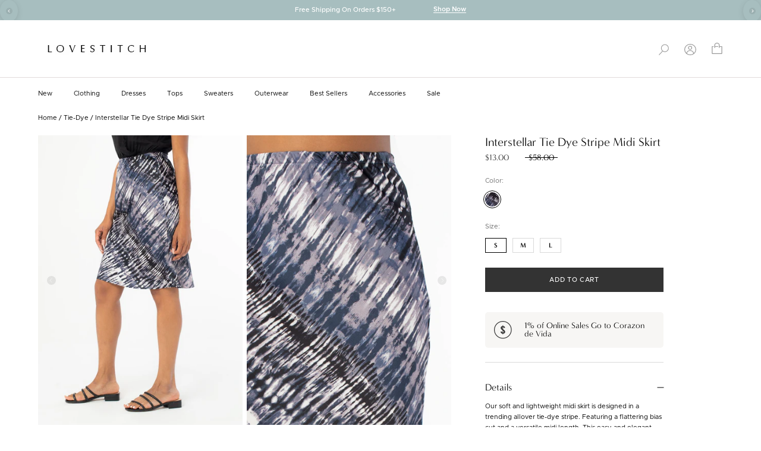

--- FILE ---
content_type: text/html; charset=utf-8
request_url: https://www.shoplovestitch.com/collections/tie-dye/products/interstellar-tie-dye-stripe-midi-skirt
body_size: 50547
content:
<!doctype html>

<html class="no-js" lang="en">
  <head>
    <meta charset="utf-8"> 
    <meta http-equiv="X-UA-Compatible" content="IE=edge,chrome=1">
    <meta name="viewport" content="width=device-width, initial-scale=1.0, height=device-height, minimum-scale=1.0, maximum-scale=1.0">
    <meta name="theme-color" content="">

    <title>
      Tie Dye Stripe Bias Cut Midi Skirt | LOVESTITCH
    </title><meta name="description" content="Soft and lightweight midi skirt is designed in a tie dye stripe. Featuring a flattering bias cut, an elastic waist &amp; a versatile midi length."><link rel="canonical" href="https://www.shoplovestitch.com/products/interstellar-tie-dye-stripe-midi-skirt"><link rel="shortcut icon" href="//www.shoplovestitch.com/cdn/shop/files/favicon_96x.png?v=1670524955" type="image/png"><meta property="og:type" content="product">
  <meta property="og:title" content="Interstellar Tie Dye Stripe Midi Skirt"><meta property="og:image" content="http://www.shoplovestitch.com/cdn/shop/products/I-40139W-RHT-AS_CHARCOAL-MIDNIGHT-S_7b45ce2a-c7e7-4500-bb34-3d7718f2c022.jpg?v=1652998645">
    <meta property="og:image:secure_url" content="https://www.shoplovestitch.com/cdn/shop/products/I-40139W-RHT-AS_CHARCOAL-MIDNIGHT-S_7b45ce2a-c7e7-4500-bb34-3d7718f2c022.jpg?v=1652998645">
    <meta property="og:image:width" content="1240">
    <meta property="og:image:height" content="1760"><meta property="product:price:amount" content="13.00">
  <meta property="product:price:currency" content="USD"><meta property="og:description" content="Soft and lightweight midi skirt is designed in a tie dye stripe. Featuring a flattering bias cut, an elastic waist &amp; a versatile midi length."><meta property="og:url" content="https://www.shoplovestitch.com/products/interstellar-tie-dye-stripe-midi-skirt">
<meta property="og:site_name" content="LOVESTITCH"><meta name="twitter:card" content="summary"><meta name="twitter:title" content="Interstellar Tie Dye Stripe Midi Skirt">
  <meta name="twitter:description" content="Our soft and lightweight midi skirt is designed in a trending allover tie-dye stripe. Featuring a flattering bias cut and a versatile midi length. This easy and elegant skirt can be dressed up for work or dressed down with a basic white tee and sneakers. 

FINAL SALE
Relaxed fit
Mid-length
Bias cut
Elastic waist 

Model is 5&#39;9, wearing a size S.Style: I-40139W-RHT-AS
">
  <meta name="twitter:image" content="https://www.shoplovestitch.com/cdn/shop/products/I-40139W-RHT-AS_CHARCOAL-MIDNIGHT-S_7b45ce2a-c7e7-4500-bb34-3d7718f2c022_600x600_crop_center.jpg?v=1652998645">
    <style>
  @font-face {
  font-family: Montserrat;
  font-weight: 400;
  font-style: normal;
  font-display: fallback;
  src: url("//www.shoplovestitch.com/cdn/fonts/montserrat/montserrat_n4.81949fa0ac9fd2021e16436151e8eaa539321637.woff2") format("woff2"),
       url("//www.shoplovestitch.com/cdn/fonts/montserrat/montserrat_n4.a6c632ca7b62da89c3594789ba828388aac693fe.woff") format("woff");
}

  @font-face {
  font-family: "Nunito Sans";
  font-weight: 400;
  font-style: normal;
  font-display: fallback;
  src: url("//www.shoplovestitch.com/cdn/fonts/nunito_sans/nunitosans_n4.0276fe080df0ca4e6a22d9cb55aed3ed5ba6b1da.woff2") format("woff2"),
       url("//www.shoplovestitch.com/cdn/fonts/nunito_sans/nunitosans_n4.b4964bee2f5e7fd9c3826447e73afe2baad607b7.woff") format("woff");
}


  @font-face {
  font-family: "Nunito Sans";
  font-weight: 700;
  font-style: normal;
  font-display: fallback;
  src: url("//www.shoplovestitch.com/cdn/fonts/nunito_sans/nunitosans_n7.25d963ed46da26098ebeab731e90d8802d989fa5.woff2") format("woff2"),
       url("//www.shoplovestitch.com/cdn/fonts/nunito_sans/nunitosans_n7.d32e3219b3d2ec82285d3027bd673efc61a996c8.woff") format("woff");
}

  @font-face {
  font-family: "Nunito Sans";
  font-weight: 400;
  font-style: italic;
  font-display: fallback;
  src: url("//www.shoplovestitch.com/cdn/fonts/nunito_sans/nunitosans_i4.6e408730afac1484cf297c30b0e67c86d17fc586.woff2") format("woff2"),
       url("//www.shoplovestitch.com/cdn/fonts/nunito_sans/nunitosans_i4.c9b6dcbfa43622b39a5990002775a8381942ae38.woff") format("woff");
}

  @font-face {
  font-family: "Nunito Sans";
  font-weight: 700;
  font-style: italic;
  font-display: fallback;
  src: url("//www.shoplovestitch.com/cdn/fonts/nunito_sans/nunitosans_i7.8c1124729eec046a321e2424b2acf328c2c12139.woff2") format("woff2"),
       url("//www.shoplovestitch.com/cdn/fonts/nunito_sans/nunitosans_i7.af4cda04357273e0996d21184432bcb14651a64d.woff") format("woff");
}


  :root {
    --heading-font-family : Montserrat, sans-serif;
    --heading-font-weight : 400;
    --heading-font-style  : normal;

    --text-font-family : "Nunito Sans", sans-serif;
    --text-font-weight : 400;
    --text-font-style  : normal;

    --base-text-font-size   : 11px;
    --default-text-font-size: 14px;--background          : #ffffff;
    --background-rgb      : 255, 255, 255;
    --light-background    : #f7f6f4;
    --light-background-rgb: 247, 246, 244;
    --heading-color       : #000000;
    --text-color          : #000000;
    --text-color-rgb      : 0, 0, 0;
    --text-color-light    : #000000;
    --text-color-light-rgb: 0, 0, 0;
    --link-color          : #000000;
    --link-color-rgb      : 0, 0, 0;
    --border-color        : #d9d9d9;
    --border-color-rgb    : 217, 217, 217;

    --button-background    : #333333;
    --button-background-rgb: 51, 51, 51;
    --button-text-color    : #ffffff;

    --header-background       : #ffffff;
    --header-heading-color    : #000000;
    --header-light-text-color : #000000;
    --header-border-color     : #d9d9d9;

    --footer-background    : #f7f6f4;
    --footer-text-color    : #191308;
    --footer-heading-color : #191308;
    --footer-border-color  : #d6d4d1;

    --navigation-background      : #ffffff;
    --navigation-background-rgb  : 255, 255, 255;
    --navigation-text-color      : #000000;
    --navigation-text-color-light: rgba(0, 0, 0, 0.5);
    --navigation-border-color    : #E0E0E0;

    --newsletter-popup-background     : #ffffff;
    --newsletter-popup-text-color     : #000000;
    --newsletter-popup-text-color-rgb : 0, 0, 0;

    --secondary-elements-background       : #ffffff;
    --secondary-elements-background-rgb   : 255, 255, 255;
    --secondary-elements-text-color       : #000000;
    --secondary-elements-text-color-light : rgba(0, 0, 0, 0.5);
    --secondary-elements-border-color     : rgba(0, 0, 0, 0.25);

    --product-sale-price-color    : #333333;
    --product-sale-price-color-rgb: 51, 51, 51;
    --product-star-rating: #f6a429;

    /* Shopify related variables */
    --payment-terms-background-color: #ffffff;

    /* Products */

    --horizontal-spacing-four-products-per-row: 15px;
        --horizontal-spacing-two-products-per-row : 15px;

    --vertical-spacing-four-products-per-row: 20px;
        --vertical-spacing-two-products-per-row : 50px;

    /* Animation */
    --drawer-transition-timing: cubic-bezier(0.645, 0.045, 0.355, 1);
    --header-base-height: 80px; /* We set a default for browsers that do not support CSS variables */

    /* Cursors */
    --cursor-zoom-in-svg    : url(//www.shoplovestitch.com/cdn/shop/t/69/assets/cursor-zoom-in.svg?v=161720180888065450671764711997);
    --cursor-zoom-in-2x-svg : url(//www.shoplovestitch.com/cdn/shop/t/69/assets/cursor-zoom-in-2x.svg?v=159281045774357805731764711997);
  }
</style>

<script>
  // IE11 does not have support for CSS variables, so we have to polyfill them
  if (!(((window || {}).CSS || {}).supports && window.CSS.supports('(--a: 0)'))) {
    const script = document.createElement('script');
    script.type = 'text/javascript';
    script.src = 'https://cdn.jsdelivr.net/npm/css-vars-ponyfill@2';
    script.onload = function() {
      cssVars({});
    };

    document.getElementsByTagName('head')[0].appendChild(script);
  }
</script>

    
<script>window.performance && window.performance.mark && window.performance.mark('shopify.content_for_header.start');</script><meta name="google-site-verification" content="glXx3zJh94Fy4S2Jo7rpZTE4SoY67zPtKbdZqwC-hWE">
<meta id="shopify-digital-wallet" name="shopify-digital-wallet" content="/5013057/digital_wallets/dialog">
<meta name="shopify-checkout-api-token" content="8dea649f7ae325d6bd446cef48e42c43">
<meta id="in-context-paypal-metadata" data-shop-id="5013057" data-venmo-supported="false" data-environment="production" data-locale="en_US" data-paypal-v4="true" data-currency="USD">
<link rel="alternate" type="application/json+oembed" href="https://www.shoplovestitch.com/products/interstellar-tie-dye-stripe-midi-skirt.oembed">
<script async="async" src="/checkouts/internal/preloads.js?locale=en-US"></script>
<link rel="preconnect" href="https://shop.app" crossorigin="anonymous">
<script async="async" src="https://shop.app/checkouts/internal/preloads.js?locale=en-US&shop_id=5013057" crossorigin="anonymous"></script>
<script id="apple-pay-shop-capabilities" type="application/json">{"shopId":5013057,"countryCode":"US","currencyCode":"USD","merchantCapabilities":["supports3DS"],"merchantId":"gid:\/\/shopify\/Shop\/5013057","merchantName":"LOVESTITCH","requiredBillingContactFields":["postalAddress","email","phone"],"requiredShippingContactFields":["postalAddress","email","phone"],"shippingType":"shipping","supportedNetworks":["visa","masterCard","amex","discover","elo","jcb"],"total":{"type":"pending","label":"LOVESTITCH","amount":"1.00"},"shopifyPaymentsEnabled":true,"supportsSubscriptions":true}</script>
<script id="shopify-features" type="application/json">{"accessToken":"8dea649f7ae325d6bd446cef48e42c43","betas":["rich-media-storefront-analytics"],"domain":"www.shoplovestitch.com","predictiveSearch":true,"shopId":5013057,"locale":"en"}</script>
<script>var Shopify = Shopify || {};
Shopify.shop = "lovestitch.myshopify.com";
Shopify.locale = "en";
Shopify.currency = {"active":"USD","rate":"1.0"};
Shopify.country = "US";
Shopify.theme = {"name":"12.3 - Full Price Holiday Update","id":144912941134,"schema_name":"Prestige","schema_version":"6.0.0","theme_store_id":855,"role":"main"};
Shopify.theme.handle = "null";
Shopify.theme.style = {"id":null,"handle":null};
Shopify.cdnHost = "www.shoplovestitch.com/cdn";
Shopify.routes = Shopify.routes || {};
Shopify.routes.root = "/";</script>
<script type="module">!function(o){(o.Shopify=o.Shopify||{}).modules=!0}(window);</script>
<script>!function(o){function n(){var o=[];function n(){o.push(Array.prototype.slice.apply(arguments))}return n.q=o,n}var t=o.Shopify=o.Shopify||{};t.loadFeatures=n(),t.autoloadFeatures=n()}(window);</script>
<script>
  window.ShopifyPay = window.ShopifyPay || {};
  window.ShopifyPay.apiHost = "shop.app\/pay";
  window.ShopifyPay.redirectState = null;
</script>
<script id="shop-js-analytics" type="application/json">{"pageType":"product"}</script>
<script defer="defer" async type="module" src="//www.shoplovestitch.com/cdn/shopifycloud/shop-js/modules/v2/client.init-shop-cart-sync_IZsNAliE.en.esm.js"></script>
<script defer="defer" async type="module" src="//www.shoplovestitch.com/cdn/shopifycloud/shop-js/modules/v2/chunk.common_0OUaOowp.esm.js"></script>
<script type="module">
  await import("//www.shoplovestitch.com/cdn/shopifycloud/shop-js/modules/v2/client.init-shop-cart-sync_IZsNAliE.en.esm.js");
await import("//www.shoplovestitch.com/cdn/shopifycloud/shop-js/modules/v2/chunk.common_0OUaOowp.esm.js");

  window.Shopify.SignInWithShop?.initShopCartSync?.({"fedCMEnabled":true,"windoidEnabled":true});

</script>
<script>
  window.Shopify = window.Shopify || {};
  if (!window.Shopify.featureAssets) window.Shopify.featureAssets = {};
  window.Shopify.featureAssets['shop-js'] = {"shop-cart-sync":["modules/v2/client.shop-cart-sync_DLOhI_0X.en.esm.js","modules/v2/chunk.common_0OUaOowp.esm.js"],"init-fed-cm":["modules/v2/client.init-fed-cm_C6YtU0w6.en.esm.js","modules/v2/chunk.common_0OUaOowp.esm.js"],"shop-button":["modules/v2/client.shop-button_BCMx7GTG.en.esm.js","modules/v2/chunk.common_0OUaOowp.esm.js"],"shop-cash-offers":["modules/v2/client.shop-cash-offers_BT26qb5j.en.esm.js","modules/v2/chunk.common_0OUaOowp.esm.js","modules/v2/chunk.modal_CGo_dVj3.esm.js"],"init-windoid":["modules/v2/client.init-windoid_B9PkRMql.en.esm.js","modules/v2/chunk.common_0OUaOowp.esm.js"],"init-shop-email-lookup-coordinator":["modules/v2/client.init-shop-email-lookup-coordinator_DZkqjsbU.en.esm.js","modules/v2/chunk.common_0OUaOowp.esm.js"],"shop-toast-manager":["modules/v2/client.shop-toast-manager_Di2EnuM7.en.esm.js","modules/v2/chunk.common_0OUaOowp.esm.js"],"shop-login-button":["modules/v2/client.shop-login-button_BtqW_SIO.en.esm.js","modules/v2/chunk.common_0OUaOowp.esm.js","modules/v2/chunk.modal_CGo_dVj3.esm.js"],"avatar":["modules/v2/client.avatar_BTnouDA3.en.esm.js"],"pay-button":["modules/v2/client.pay-button_CWa-C9R1.en.esm.js","modules/v2/chunk.common_0OUaOowp.esm.js"],"init-shop-cart-sync":["modules/v2/client.init-shop-cart-sync_IZsNAliE.en.esm.js","modules/v2/chunk.common_0OUaOowp.esm.js"],"init-customer-accounts":["modules/v2/client.init-customer-accounts_DenGwJTU.en.esm.js","modules/v2/client.shop-login-button_BtqW_SIO.en.esm.js","modules/v2/chunk.common_0OUaOowp.esm.js","modules/v2/chunk.modal_CGo_dVj3.esm.js"],"init-shop-for-new-customer-accounts":["modules/v2/client.init-shop-for-new-customer-accounts_JdHXxpS9.en.esm.js","modules/v2/client.shop-login-button_BtqW_SIO.en.esm.js","modules/v2/chunk.common_0OUaOowp.esm.js","modules/v2/chunk.modal_CGo_dVj3.esm.js"],"init-customer-accounts-sign-up":["modules/v2/client.init-customer-accounts-sign-up_D6__K_p8.en.esm.js","modules/v2/client.shop-login-button_BtqW_SIO.en.esm.js","modules/v2/chunk.common_0OUaOowp.esm.js","modules/v2/chunk.modal_CGo_dVj3.esm.js"],"checkout-modal":["modules/v2/client.checkout-modal_C_ZQDY6s.en.esm.js","modules/v2/chunk.common_0OUaOowp.esm.js","modules/v2/chunk.modal_CGo_dVj3.esm.js"],"shop-follow-button":["modules/v2/client.shop-follow-button_XetIsj8l.en.esm.js","modules/v2/chunk.common_0OUaOowp.esm.js","modules/v2/chunk.modal_CGo_dVj3.esm.js"],"lead-capture":["modules/v2/client.lead-capture_DvA72MRN.en.esm.js","modules/v2/chunk.common_0OUaOowp.esm.js","modules/v2/chunk.modal_CGo_dVj3.esm.js"],"shop-login":["modules/v2/client.shop-login_ClXNxyh6.en.esm.js","modules/v2/chunk.common_0OUaOowp.esm.js","modules/v2/chunk.modal_CGo_dVj3.esm.js"],"payment-terms":["modules/v2/client.payment-terms_CNlwjfZz.en.esm.js","modules/v2/chunk.common_0OUaOowp.esm.js","modules/v2/chunk.modal_CGo_dVj3.esm.js"]};
</script>
<script>(function() {
  var isLoaded = false;
  function asyncLoad() {
    if (isLoaded) return;
    isLoaded = true;
    var urls = ["https:\/\/assets1.adroll.com\/shopify\/latest\/j\/shopify_rolling_bootstrap_v2.js?adroll_adv_id=FCFS3LL3WNFZTFKALD67U4\u0026adroll_pix_id=GUMO3R6S4FHEJKOR2KWSRC\u0026shop=lovestitch.myshopify.com","https:\/\/d3hw6dc1ow8pp2.cloudfront.net\/reviewsWidget.min.js?shop=lovestitch.myshopify.com","https:\/\/hello.zonos.com\/shop-duty-tax\/hello.js?1678833405326\u0026shop=lovestitch.myshopify.com","https:\/\/shopify-widget.route.com\/shopify.widget.js?shop=lovestitch.myshopify.com","https:\/\/assets.tapcart.com\/__tc-ck-loader\/index.js?appId=Y1o0ZGHlba\u0026environment=production\u0026shop=lovestitch.myshopify.com","https:\/\/cdn.attn.tv\/lovestitch\/dtag.js?shop=lovestitch.myshopify.com","https:\/\/connect.nosto.com\/include\/script\/shopify-5013057.js?shop=lovestitch.myshopify.com","https:\/\/d38xvr37kwwhcm.cloudfront.net\/js\/grin-sdk.js?shop=lovestitch.myshopify.com","https:\/\/shopify-extension.getredo.com\/main.js?widget_id=3t74pqg2206lwyk\u0026shop=lovestitch.myshopify.com","\/\/backinstock.useamp.com\/widget\/8351_1767153559.js?category=bis\u0026v=6\u0026shop=lovestitch.myshopify.com"];
    for (var i = 0; i < urls.length; i++) {
      var s = document.createElement('script');
      s.type = 'text/javascript';
      s.async = true;
      s.src = urls[i];
      var x = document.getElementsByTagName('script')[0];
      x.parentNode.insertBefore(s, x);
    }
  };
  if(window.attachEvent) {
    window.attachEvent('onload', asyncLoad);
  } else {
    window.addEventListener('load', asyncLoad, false);
  }
})();</script>
<script id="__st">var __st={"a":5013057,"offset":-28800,"reqid":"9c2b24f6-468c-4e2b-aa13-f87794ec0898-1768545114","pageurl":"www.shoplovestitch.com\/collections\/tie-dye\/products\/interstellar-tie-dye-stripe-midi-skirt","u":"f96985ac405b","p":"product","rtyp":"product","rid":6583814979662};</script>
<script>window.ShopifyPaypalV4VisibilityTracking = true;</script>
<script id="captcha-bootstrap">!function(){'use strict';const t='contact',e='account',n='new_comment',o=[[t,t],['blogs',n],['comments',n],[t,'customer']],c=[[e,'customer_login'],[e,'guest_login'],[e,'recover_customer_password'],[e,'create_customer']],r=t=>t.map((([t,e])=>`form[action*='/${t}']:not([data-nocaptcha='true']) input[name='form_type'][value='${e}']`)).join(','),a=t=>()=>t?[...document.querySelectorAll(t)].map((t=>t.form)):[];function s(){const t=[...o],e=r(t);return a(e)}const i='password',u='form_key',d=['recaptcha-v3-token','g-recaptcha-response','h-captcha-response',i],f=()=>{try{return window.sessionStorage}catch{return}},m='__shopify_v',_=t=>t.elements[u];function p(t,e,n=!1){try{const o=window.sessionStorage,c=JSON.parse(o.getItem(e)),{data:r}=function(t){const{data:e,action:n}=t;return t[m]||n?{data:e,action:n}:{data:t,action:n}}(c);for(const[e,n]of Object.entries(r))t.elements[e]&&(t.elements[e].value=n);n&&o.removeItem(e)}catch(o){console.error('form repopulation failed',{error:o})}}const l='form_type',E='cptcha';function T(t){t.dataset[E]=!0}const w=window,h=w.document,L='Shopify',v='ce_forms',y='captcha';let A=!1;((t,e)=>{const n=(g='f06e6c50-85a8-45c8-87d0-21a2b65856fe',I='https://cdn.shopify.com/shopifycloud/storefront-forms-hcaptcha/ce_storefront_forms_captcha_hcaptcha.v1.5.2.iife.js',D={infoText:'Protected by hCaptcha',privacyText:'Privacy',termsText:'Terms'},(t,e,n)=>{const o=w[L][v],c=o.bindForm;if(c)return c(t,g,e,D).then(n);var r;o.q.push([[t,g,e,D],n]),r=I,A||(h.body.append(Object.assign(h.createElement('script'),{id:'captcha-provider',async:!0,src:r})),A=!0)});var g,I,D;w[L]=w[L]||{},w[L][v]=w[L][v]||{},w[L][v].q=[],w[L][y]=w[L][y]||{},w[L][y].protect=function(t,e){n(t,void 0,e),T(t)},Object.freeze(w[L][y]),function(t,e,n,w,h,L){const[v,y,A,g]=function(t,e,n){const i=e?o:[],u=t?c:[],d=[...i,...u],f=r(d),m=r(i),_=r(d.filter((([t,e])=>n.includes(e))));return[a(f),a(m),a(_),s()]}(w,h,L),I=t=>{const e=t.target;return e instanceof HTMLFormElement?e:e&&e.form},D=t=>v().includes(t);t.addEventListener('submit',(t=>{const e=I(t);if(!e)return;const n=D(e)&&!e.dataset.hcaptchaBound&&!e.dataset.recaptchaBound,o=_(e),c=g().includes(e)&&(!o||!o.value);(n||c)&&t.preventDefault(),c&&!n&&(function(t){try{if(!f())return;!function(t){const e=f();if(!e)return;const n=_(t);if(!n)return;const o=n.value;o&&e.removeItem(o)}(t);const e=Array.from(Array(32),(()=>Math.random().toString(36)[2])).join('');!function(t,e){_(t)||t.append(Object.assign(document.createElement('input'),{type:'hidden',name:u})),t.elements[u].value=e}(t,e),function(t,e){const n=f();if(!n)return;const o=[...t.querySelectorAll(`input[type='${i}']`)].map((({name:t})=>t)),c=[...d,...o],r={};for(const[a,s]of new FormData(t).entries())c.includes(a)||(r[a]=s);n.setItem(e,JSON.stringify({[m]:1,action:t.action,data:r}))}(t,e)}catch(e){console.error('failed to persist form',e)}}(e),e.submit())}));const S=(t,e)=>{t&&!t.dataset[E]&&(n(t,e.some((e=>e===t))),T(t))};for(const o of['focusin','change'])t.addEventListener(o,(t=>{const e=I(t);D(e)&&S(e,y())}));const B=e.get('form_key'),M=e.get(l),P=B&&M;t.addEventListener('DOMContentLoaded',(()=>{const t=y();if(P)for(const e of t)e.elements[l].value===M&&p(e,B);[...new Set([...A(),...v().filter((t=>'true'===t.dataset.shopifyCaptcha))])].forEach((e=>S(e,t)))}))}(h,new URLSearchParams(w.location.search),n,t,e,['guest_login'])})(!0,!0)}();</script>
<script integrity="sha256-4kQ18oKyAcykRKYeNunJcIwy7WH5gtpwJnB7kiuLZ1E=" data-source-attribution="shopify.loadfeatures" defer="defer" src="//www.shoplovestitch.com/cdn/shopifycloud/storefront/assets/storefront/load_feature-a0a9edcb.js" crossorigin="anonymous"></script>
<script crossorigin="anonymous" defer="defer" src="//www.shoplovestitch.com/cdn/shopifycloud/storefront/assets/shopify_pay/storefront-65b4c6d7.js?v=20250812"></script>
<script data-source-attribution="shopify.dynamic_checkout.dynamic.init">var Shopify=Shopify||{};Shopify.PaymentButton=Shopify.PaymentButton||{isStorefrontPortableWallets:!0,init:function(){window.Shopify.PaymentButton.init=function(){};var t=document.createElement("script");t.src="https://www.shoplovestitch.com/cdn/shopifycloud/portable-wallets/latest/portable-wallets.en.js",t.type="module",document.head.appendChild(t)}};
</script>
<script data-source-attribution="shopify.dynamic_checkout.buyer_consent">
  function portableWalletsHideBuyerConsent(e){var t=document.getElementById("shopify-buyer-consent"),n=document.getElementById("shopify-subscription-policy-button");t&&n&&(t.classList.add("hidden"),t.setAttribute("aria-hidden","true"),n.removeEventListener("click",e))}function portableWalletsShowBuyerConsent(e){var t=document.getElementById("shopify-buyer-consent"),n=document.getElementById("shopify-subscription-policy-button");t&&n&&(t.classList.remove("hidden"),t.removeAttribute("aria-hidden"),n.addEventListener("click",e))}window.Shopify?.PaymentButton&&(window.Shopify.PaymentButton.hideBuyerConsent=portableWalletsHideBuyerConsent,window.Shopify.PaymentButton.showBuyerConsent=portableWalletsShowBuyerConsent);
</script>
<script data-source-attribution="shopify.dynamic_checkout.cart.bootstrap">document.addEventListener("DOMContentLoaded",(function(){function t(){return document.querySelector("shopify-accelerated-checkout-cart, shopify-accelerated-checkout")}if(t())Shopify.PaymentButton.init();else{new MutationObserver((function(e,n){t()&&(Shopify.PaymentButton.init(),n.disconnect())})).observe(document.body,{childList:!0,subtree:!0})}}));
</script>
<link id="shopify-accelerated-checkout-styles" rel="stylesheet" media="screen" href="https://www.shoplovestitch.com/cdn/shopifycloud/portable-wallets/latest/accelerated-checkout-backwards-compat.css" crossorigin="anonymous">
<style id="shopify-accelerated-checkout-cart">
        #shopify-buyer-consent {
  margin-top: 1em;
  display: inline-block;
  width: 100%;
}

#shopify-buyer-consent.hidden {
  display: none;
}

#shopify-subscription-policy-button {
  background: none;
  border: none;
  padding: 0;
  text-decoration: underline;
  font-size: inherit;
  cursor: pointer;
}

#shopify-subscription-policy-button::before {
  box-shadow: none;
}

      </style>

<script>window.performance && window.performance.mark && window.performance.mark('shopify.content_for_header.end');</script>
    
    <link rel="stylesheet" href="https://use.typekit.net/ttm5lcy.css">
    <link rel="stylesheet" href="//www.shoplovestitch.com/cdn/shop/t/69/assets/fonts.css?v=45357721300495442821764711997">
    <link rel="stylesheet" href="//www.shoplovestitch.com/cdn/shop/t/69/assets/theme.css?v=16302021089681125331764711997">
    <link rel="stylesheet" href="//www.shoplovestitch.com/cdn/shop/t/69/assets/custom.css?v=117521443312864914991764711997">
    <link rel="stylesheet" href="//www.shoplovestitch.com/cdn/shop/t/69/assets/custom2.css?v=169566910968180057971764711997">    
    <link rel="stylesheet" href="//www.shoplovestitch.com/cdn/shop/t/69/assets/responsive.css?v=20476928015044517691764711997">

    <script>// This allows to expose several variables to the global scope, to be used in scripts
      window.theme = {
        pageType: "product",
        moneyFormat: "\u003cspan class='zmoney'\u003e${{amount}}\u003c\/span\u003e",
        moneyWithCurrencyFormat: "\u003cspan class='zmoney'\u003e${{amount}} USD\u003c\/span\u003e",
        currencyCodeEnabled: false,
        productImageSize: "natural",
        searchMode: "product",
        showPageTransition: false,
        showElementStaggering: true,
        showImageZooming: true
      };

      window.routes = {
        rootUrl: "\/",
        rootUrlWithoutSlash: '',
        cartUrl: "\/cart",
        cartAddUrl: "\/cart\/add",
        cartChangeUrl: "\/cart\/change",
        searchUrl: "\/search",
        productRecommendationsUrl: "\/recommendations\/products"
      };

      window.languages = {
        cartAddNote: "Add Order Note",
        cartEditNote: "Edit Order Note",
        productImageLoadingError: "This image could not be loaded. Please try to reload the page.",
        productFormAddToCart: "Add to cart",
        productFormUnavailable: "Unavailable",
        productFormSoldOut: "Sold Out",
        shippingEstimatorOneResult: "1 option available:",
        shippingEstimatorMoreResults: "{{count}} options available:",
        shippingEstimatorNoResults: "No shipping could be found"
      };

      window.lazySizesConfig = {
        loadHidden: false,
        hFac: 0.5,
        expFactor: 2,
        ricTimeout: 150,
        lazyClass: 'Image--lazyLoad',
        loadingClass: 'Image--lazyLoading',
        loadedClass: 'Image--lazyLoaded'
      };

      document.documentElement.className = document.documentElement.className.replace('no-js', 'js');
      document.documentElement.style.setProperty('--window-height', window.innerHeight + 'px');

      // We do a quick detection of some features (we could use Modernizr but for so little...)
      (function() {
        document.documentElement.className += ((window.CSS && window.CSS.supports('(position: sticky) or (position: -webkit-sticky)')) ? ' supports-sticky' : ' no-supports-sticky');
        document.documentElement.className += (window.matchMedia('(-moz-touch-enabled: 1), (hover: none)')).matches ? ' no-supports-hover' : ' supports-hover';
      }());

      
    </script>

    <script src="//www.shoplovestitch.com/cdn/shop/t/69/assets/lazysizes.min.js?v=174358363404432586981764711997" async></script><script src="https://ajax.googleapis.com/ajax/libs/jquery/3.6.1/jquery.min.js"></script>
  
    <script src="//www.shoplovestitch.com/cdn/shop/t/69/assets/libs.min.js?v=26178543184394469741764711997" defer></script>
    <script src="//www.shoplovestitch.com/cdn/shop/t/69/assets/theme.js?v=73696210941235458651764711997" defer></script>
    <script src="//www.shoplovestitch.com/cdn/shop/t/69/assets/custom.js?v=40073522990081964331764711997" defer></script>

    <script>
      (function () {
        window.onpageshow = function() {
          if (window.theme.showPageTransition) {
            var pageTransition = document.querySelector('.PageTransition');

            if (pageTransition) {
              pageTransition.style.visibility = 'visible';
              pageTransition.style.opacity = '0';
            }
          }

          // When the page is loaded from the cache, we have to reload the cart content
          document.documentElement.dispatchEvent(new CustomEvent('cart:refresh', {
            bubbles: true
          }));
        };
      })();
    </script>

    
  <script type="application/ld+json">
  {
    "@context": "http://schema.org",
    "@type": "Product",
    "offers": [{
          "@type": "Offer",
          "name": "Charcoal Midnight \/ S",
          "availability":"https://schema.org/InStock",
          "price": 13.0,
          "priceCurrency": "USD",
          "priceValidUntil": "2026-01-25","sku": "I-40139W-RHT-AS-CHARCOAL\/MIDNIGHT-S~9-1-1  LANZ","url": "/products/interstellar-tie-dye-stripe-midi-skirt?variant=39331362766926"
        },
{
          "@type": "Offer",
          "name": "Charcoal Midnight \/ M",
          "availability":"https://schema.org/InStock",
          "price": 13.0,
          "priceCurrency": "USD",
          "priceValidUntil": "2026-01-25","sku": "I-40139W-RHT-AS-CHARCOAL\/MIDNIGHT-M~9-1-1  LANZ","url": "/products/interstellar-tie-dye-stripe-midi-skirt?variant=39331362799694"
        },
{
          "@type": "Offer",
          "name": "Charcoal Midnight \/ L",
          "availability":"https://schema.org/InStock",
          "price": 13.0,
          "priceCurrency": "USD",
          "priceValidUntil": "2026-01-25","sku": "I-40139W-RHT-AS-CHARCOAL\/MIDNIGHT-L~9-1-1  LANZ","url": "/products/interstellar-tie-dye-stripe-midi-skirt?variant=39331362832462"
        }
],
      "gtin8": "34432846",
      "productId": "34432846",
    "brand": {
      "name": "Lovestitch"
    },
    "name": "Interstellar Tie Dye Stripe Midi Skirt",
    "description": "Our soft and lightweight midi skirt is designed in a trending allover tie-dye stripe. Featuring a flattering bias cut and a versatile midi length. This easy and elegant skirt can be dressed up for work or dressed down with a basic white tee and sneakers. \n\nFINAL SALE\nRelaxed fit\nMid-length\nBias cut\nElastic waist \n\nModel is 5'9, wearing a size S.Style: I-40139W-RHT-AS\n",
    "category": "Skirt",
    "url": "/products/interstellar-tie-dye-stripe-midi-skirt",
    "sku": "I-40139W-RHT-AS-CHARCOAL\/MIDNIGHT-S~9-1-1  LANZ",
    "image": {
      "@type": "ImageObject",
      "url": "https://www.shoplovestitch.com/cdn/shop/products/I-40139W-RHT-AS_CHARCOAL-MIDNIGHT-S_7b45ce2a-c7e7-4500-bb34-3d7718f2c022_1024x.jpg?v=1652998645",
      "image": "https://www.shoplovestitch.com/cdn/shop/products/I-40139W-RHT-AS_CHARCOAL-MIDNIGHT-S_7b45ce2a-c7e7-4500-bb34-3d7718f2c022_1024x.jpg?v=1652998645",
      "name": "[Color: Charcoal Midnight] Our soft and lightweight midi skirt is designed in a trending allover tie dye stripe. Featuring a flattering bias cut and a versatile midi length. This easy and elegant skirt can be dressed up for work or dressed down with a basic white tee and sneakers.",
      "width": "1024",
      "height": "1024"
    }
  }
  </script>



  <script type="application/ld+json">
  {
    "@context": "http://schema.org",
    "@type": "BreadcrumbList",
  "itemListElement": [{
      "@type": "ListItem",
      "position": 1,
      "name": "Home",
      "item": "https://www.shoplovestitch.com"
    },{
          "@type": "ListItem",
          "position": 2,
          "name": "Tie-Dye",
          "item": "https://www.shoplovestitch.com/collections/tie-dye"
        }, {
          "@type": "ListItem",
          "position": 3,
          "name": "Interstellar Tie Dye Stripe Midi Skirt",
          "item": "https://www.shoplovestitch.com/products/interstellar-tie-dye-stripe-midi-skirt"
        }]
  }
  </script>

  <div id="shopify-section-filter-menu-settings" class="shopify-section"><style type="text/css">
/*  Filter Menu Color and Image Section CSS */.pt-display-swatch ul .filter-active-white .collection-name .check-icon:before
{
  background-color: #333333;
  color: #333333;
  -webkit-text-fill-color: transparent;background: -webkit-linear-gradient(transparent, transparent),
             url(//www.shoplovestitch.com/cdn/shop/files/Screenshot_2023-04-25_at_8.13.42_AM_small.png?v=1682435747) no-repeat center center;background: -o-linear-gradient(transparent, transparent);
  background-size: cover;
  -webkit-background-clip: text;
  background-clip: text;

}

.pt-display-swatch ul .filter-active-white .collection-name .check-icon {
  text-shadow: none !important;
}.pt-display-swatch ul .filter-active-green .collection-name .check-icon:before
{
  background-color: #333333;
  color: #333333;
  -webkit-text-fill-color: transparent;background: -webkit-linear-gradient(transparent, transparent),
             url(//www.shoplovestitch.com/cdn/shop/files/Screenshot_2023-04-25_at_8.13.47_AM_small.png?v=1682435783) no-repeat center center;background: -o-linear-gradient(transparent, transparent);
  background-size: cover;
  -webkit-background-clip: text;
  background-clip: text;

}

.pt-display-swatch ul .filter-active-green .collection-name .check-icon {
  text-shadow: none !important;
}.pt-display-swatch ul .filter-active-blue .collection-name .check-icon:before
{
  background-color: #333333;
  color: #333333;
  -webkit-text-fill-color: transparent;background: -webkit-linear-gradient(transparent, transparent),
             url(//www.shoplovestitch.com/cdn/shop/files/Screenshot_2023-04-25_at_8.13.52_AM_small.png?v=1682435783) no-repeat center center;background: -o-linear-gradient(transparent, transparent);
  background-size: cover;
  -webkit-background-clip: text;
  background-clip: text;

}

.pt-display-swatch ul .filter-active-blue .collection-name .check-icon {
  text-shadow: none !important;
}.pt-display-swatch ul .filter-active-ivory .collection-name .check-icon:before
{
  background-color: #333333;
  color: #333333;
  -webkit-text-fill-color: transparent;background: -webkit-linear-gradient(transparent, transparent),
             url(//www.shoplovestitch.com/cdn/shop/files/Lovestitch-ivory-color-swatch_small.jpg?v=1687893717) no-repeat center center;background: -o-linear-gradient(transparent, transparent);
  background-size: cover;
  -webkit-background-clip: text;
  background-clip: text;

}

.pt-display-swatch ul .filter-active-ivory .collection-name .check-icon {
  text-shadow: none !important;
}.pt-display-swatch ul .filter-active-purple .collection-name .check-icon:before
{
  background-color: #333333;
  color: #333333;
  -webkit-text-fill-color: transparent;background: -webkit-linear-gradient(transparent, transparent),
             url(//www.shoplovestitch.com/cdn/shop/files/Screenshot_2023-04-25_at_8.13.56_AM_small.png?v=1682435783) no-repeat center center;background: -o-linear-gradient(transparent, transparent);
  background-size: cover;
  -webkit-background-clip: text;
  background-clip: text;

}

.pt-display-swatch ul .filter-active-purple .collection-name .check-icon {
  text-shadow: none !important;
}.pt-display-swatch ul .filter-active-orange .collection-name .check-icon:before
{
  background-color: #333333;
  color: #333333;
  -webkit-text-fill-color: transparent;background: -webkit-linear-gradient(transparent, transparent),
             url(//www.shoplovestitch.com/cdn/shop/files/Screenshot_2023-04-25_at_8.13.59_AM_small.png?v=1682435783) no-repeat center center;background: -o-linear-gradient(transparent, transparent);
  background-size: cover;
  -webkit-background-clip: text;
  background-clip: text;

}

.pt-display-swatch ul .filter-active-orange .collection-name .check-icon {
  text-shadow: none !important;
}.pt-display-swatch ul .filter-active-red .collection-name .check-icon:before
{
  background-color: #333333;
  color: #333333;
  -webkit-text-fill-color: transparent;background: -webkit-linear-gradient(transparent, transparent),
             url(//www.shoplovestitch.com/cdn/shop/files/Screenshot_2023-04-25_at_8.14.06_AM_small.png?v=1682435783) no-repeat center center;background: -o-linear-gradient(transparent, transparent);
  background-size: cover;
  -webkit-background-clip: text;
  background-clip: text;

}

.pt-display-swatch ul .filter-active-red .collection-name .check-icon {
  text-shadow: none !important;
}.pt-display-swatch ul .filter-active-yellow .collection-name .check-icon:before
{
  background-color: #333333;
  color: #333333;
  -webkit-text-fill-color: transparent;background: -webkit-linear-gradient(transparent, transparent),
             url(//www.shoplovestitch.com/cdn/shop/files/Screenshot_2023-04-25_at_8.14.02_AM_small.png?v=1682435783) no-repeat center center;background: -o-linear-gradient(transparent, transparent);
  background-size: cover;
  -webkit-background-clip: text;
  background-clip: text;

}

.pt-display-swatch ul .filter-active-yellow .collection-name .check-icon {
  text-shadow: none !important;
}.pt-display-swatch ul .filter-active-pink .collection-name .check-icon:before
{
  background-color: #333333;
  color: #333333;
  -webkit-text-fill-color: transparent;background: -webkit-linear-gradient(transparent, transparent),
             url(//www.shoplovestitch.com/cdn/shop/files/Screenshot_2023-04-25_at_8.14.10_AM_small.png?v=1682435783) no-repeat center center;background: -o-linear-gradient(transparent, transparent);
  background-size: cover;
  -webkit-background-clip: text;
  background-clip: text;

}

.pt-display-swatch ul .filter-active-pink .collection-name .check-icon {
  text-shadow: none !important;
}.pt-display-swatch ul .filter-active-brown .collection-name .check-icon:before
{
  background-color: #333333;
  color: #333333;
  -webkit-text-fill-color: transparent;background: -webkit-linear-gradient(transparent, transparent),
             url(//www.shoplovestitch.com/cdn/shop/files/Screenshot_2023-04-25_at_8.14.15_AM_small.png?v=1682435783) no-repeat center center;background: -o-linear-gradient(transparent, transparent);
  background-size: cover;
  -webkit-background-clip: text;
  background-clip: text;

}

.pt-display-swatch ul .filter-active-brown .collection-name .check-icon {
  text-shadow: none !important;
}.pt-display-swatch ul .filter-active-grey .collection-name .check-icon:before
{
  background-color: #333333;
  color: #333333;
  -webkit-text-fill-color: transparent;background: -webkit-linear-gradient(transparent, transparent),
             url(//www.shoplovestitch.com/cdn/shop/files/Screenshot_2023-04-25_at_8.14.19_AM_small.png?v=1682435783) no-repeat center center;background: -o-linear-gradient(transparent, transparent);
  background-size: cover;
  -webkit-background-clip: text;
  background-clip: text;

}

.pt-display-swatch ul .filter-active-grey .collection-name .check-icon {
  text-shadow: none !important;
}.pt-display-swatch ul .filter-active-multi .collection-name .check-icon:before
{
  background-color: #333333;
  color: #333333;
  -webkit-text-fill-color: transparent;background: -webkit-linear-gradient(transparent, transparent),
             url(//www.shoplovestitch.com/cdn/shop/files/Multi-color-swatch_small.jpg?v=1682696756) no-repeat center center;background: -o-linear-gradient(transparent, transparent);
  background-size: cover;
  -webkit-background-clip: text;
  background-clip: text;

}

.pt-display-swatch ul .filter-active-multi .collection-name .check-icon {
  text-shadow: none !important;
}</style>
<link href="//www.shoplovestitch.com/cdn/shop/t/69/assets/filter-menu.scss.css?v=112691897671934513461764713977" rel="stylesheet" type="text/css" media="all" />
<script src="//www.shoplovestitch.com/cdn/shop/t/69/assets/filter-menu.js?v=34800057342037172101764711997" type="text/javascript"></script>





</div>
<!-- BEGIN app block: shopify://apps/starapps-variant-image/blocks/starapps-via-embed/2a01d106-3d10-48e8-ba53-5cb971217ac4 -->





    
      
      <script>
        window._starapps_theme_settings = [{"id":249121,"script_url":null},{"id":249122,"script_url":"https:\/\/cdn.starapps.studio\/apps\/via\/lovestitch\/249122-script-17680094705038667.js"},{"id":249123,"script_url":"https:\/\/cdn.starapps.studio\/apps\/via\/lovestitch\/249123-script-17680094706704764.js"},{"id":249120,"script_url":"https:\/\/cdn.starapps.studio\/apps\/via\/lovestitch\/249120-old-script-17680094878497815.js"},{"id":249124,"script_url":"https:\/\/cdn.starapps.studio\/apps\/via\/lovestitch\/249124-script-17680094723436506.js"},{"id":249125,"script_url":"https:\/\/cdn.starapps.studio\/apps\/via\/lovestitch\/249125-script-1768009472381061.js"},{"id":249126,"script_url":"https:\/\/cdn.starapps.studio\/apps\/via\/lovestitch\/249126-script-17680094758505712.js"},{"id":249127,"script_url":"https:\/\/cdn.starapps.studio\/apps\/via\/lovestitch\/249127-script-17680094764461327.js"},{"id":249128,"script_url":"https:\/\/cdn.starapps.studio\/apps\/via\/lovestitch\/249128-script-17680094765524771.js"},{"id":22050,"script_url":"https:\/\/cdn.starapps.studio\/apps\/via\/lovestitch\/script-1754305319.js"}];
        window._starapps_shop_themes = {"8363499":{"theme_setting_id":249121,"theme_store_id":null,"schema_theme_name":"Unidentified"},"74426286158":{"theme_setting_id":249121,"theme_store_id":null,"schema_theme_name":"Unidentified"},"79796994126":{"theme_setting_id":249121,"theme_store_id":null,"schema_theme_name":"Unidentified"},"79986655310":{"theme_setting_id":249121,"theme_store_id":null,"schema_theme_name":"Unidentified"},"80744972366":{"theme_setting_id":249121,"theme_store_id":null,"schema_theme_name":"Unidentified"},"80751755342":{"theme_setting_id":249121,"theme_store_id":null,"schema_theme_name":"Unidentified"},"80838852686":{"theme_setting_id":249121,"theme_store_id":null,"schema_theme_name":"Unidentified"},"139325734990":{"theme_setting_id":249120,"theme_store_id":"855","schema_theme_name":"Prestige"},"135511507022":{"theme_setting_id":249120,"theme_store_id":"855","schema_theme_name":"Prestige"},"144783114318":{"theme_setting_id":249120,"theme_store_id":"855","schema_theme_name":"Prestige"},"144494067790":{"theme_setting_id":249120,"theme_store_id":"855","schema_theme_name":"Prestige"},"144912941134":{"theme_setting_id":249120,"theme_store_id":"855","schema_theme_name":"Prestige"},"10854699":{"theme_setting_id":249121,"theme_store_id":null,"schema_theme_name":"Unidentified"},"12464895":{"theme_setting_id":249121,"theme_store_id":null,"schema_theme_name":"Unidentified"},"68093763":{"theme_setting_id":249121,"theme_store_id":null,"schema_theme_name":"Unidentified"},"105569603":{"theme_setting_id":249122,"theme_store_id":"568","schema_theme_name":"Unidentified"},"115337027":{"theme_setting_id":249121,"theme_store_id":null,"schema_theme_name":"Unidentified"},"168618382":{"theme_setting_id":249123,"theme_store_id":"816","schema_theme_name":"Trademark"},"2738257944":{"theme_setting_id":249121,"theme_store_id":null,"schema_theme_name":"Unidentified"},"32156418126":{"theme_setting_id":249121,"theme_store_id":null,"schema_theme_name":"Unidentified"},"32161071182":{"theme_setting_id":249121,"theme_store_id":null,"schema_theme_name":"Unidentified"},"32245940302":{"theme_setting_id":249121,"theme_store_id":null,"schema_theme_name":"Unidentified"},"32489898062":{"theme_setting_id":249121,"theme_store_id":null,"schema_theme_name":"Unidentified"},"32495272014":{"theme_setting_id":249121,"theme_store_id":null,"schema_theme_name":"Unidentified"},"32500252750":{"theme_setting_id":249124,"theme_store_id":"796","schema_theme_name":"Debut"},"46638006350":{"theme_setting_id":249125,"theme_store_id":"688","schema_theme_name":"Parallax"},"72766062670":{"theme_setting_id":249121,"theme_store_id":null,"schema_theme_name":"Unidentified"},"73418735694":{"theme_setting_id":249121,"theme_store_id":null,"schema_theme_name":"Unidentified"},"73859235918":{"theme_setting_id":249121,"theme_store_id":null,"schema_theme_name":"Unidentified"},"73952657486":{"theme_setting_id":249121,"theme_store_id":null,"schema_theme_name":"Unidentified"},"74385522766":{"theme_setting_id":249121,"theme_store_id":null,"schema_theme_name":"Unidentified"},"120371576910":{"theme_setting_id":249126,"theme_store_id":"868","schema_theme_name":"Broadcast"},"120496226382":{"theme_setting_id":249127,"theme_store_id":"578","schema_theme_name":"Simple"},"122844971086":{"theme_setting_id":249128,"theme_store_id":"677","schema_theme_name":"Showcase"},"123683340366":{"theme_setting_id":249121,"theme_store_id":null,"schema_theme_name":"Unidentified"},"123711586382":{"theme_setting_id":249120,"theme_store_id":"855","schema_theme_name":"Prestige"},"123712372814":{"theme_setting_id":249120,"theme_store_id":"855","schema_theme_name":"Prestige"},"123724562510":{"theme_setting_id":249120,"theme_store_id":"855","schema_theme_name":"Prestige"},"12397227":{"theme_setting_id":249121,"theme_store_id":null,"schema_theme_name":"Unidentified"},"123774238798":{"theme_setting_id":249120,"theme_store_id":"855","schema_theme_name":"Prestige"},"123778760782":{"theme_setting_id":249121,"theme_store_id":null,"schema_theme_name":"Unidentified"},"123814707278":{"theme_setting_id":249120,"theme_store_id":"855","schema_theme_name":"Prestige"},"123823849550":{"theme_setting_id":249120,"theme_store_id":"855","schema_theme_name":"Prestige"},"123823882318":{"theme_setting_id":249120,"theme_store_id":null,"schema_theme_name":"Prestige"},"123865006158":{"theme_setting_id":249120,"theme_store_id":"855","schema_theme_name":"Prestige"},"123867725902":{"theme_setting_id":249120,"theme_store_id":"855","schema_theme_name":"Prestige"},"123877851214":{"theme_setting_id":249120,"theme_store_id":"855","schema_theme_name":"Prestige"},"123888009294":{"theme_setting_id":249120,"theme_store_id":"855","schema_theme_name":"Prestige"},"123898069070":{"theme_setting_id":249120,"theme_store_id":"855","schema_theme_name":"Prestige"},"123900985422":{"theme_setting_id":249120,"theme_store_id":"855","schema_theme_name":"Prestige"},"123922776142":{"theme_setting_id":249120,"theme_store_id":"855","schema_theme_name":"Prestige"},"123955085390":{"theme_setting_id":249120,"theme_store_id":"855","schema_theme_name":"Prestige"},"124006596686":{"theme_setting_id":249120,"theme_store_id":"855","schema_theme_name":"Prestige"},"126575018062":{"theme_setting_id":249120,"theme_store_id":"855","schema_theme_name":"Prestige"},"131004039246":{"theme_setting_id":249120,"theme_store_id":"855","schema_theme_name":"Prestige"},"132058808398":{"theme_setting_id":249120,"theme_store_id":"855","schema_theme_name":"Prestige"},"132533321806":{"theme_setting_id":249120,"theme_store_id":"855","schema_theme_name":"Prestige"},"134529286222":{"theme_setting_id":249120,"theme_store_id":"855","schema_theme_name":"Prestige"},"134762954830":{"theme_setting_id":249120,"theme_store_id":"855","schema_theme_name":"Prestige"},"135410286670":{"theme_setting_id":249120,"theme_store_id":"855","schema_theme_name":"Prestige"},"142171373646":{"theme_setting_id":249120,"theme_store_id":"855","schema_theme_name":"Prestige"},"45762478158":{"theme_setting_id":249121,"theme_store_id":null,"schema_theme_name":"Unidentified"},"83459014734":{"theme_setting_id":249121,"theme_store_id":null,"schema_theme_name":"Unidentified"}};

        document.addEventListener('DOMContentLoaded', function () {
        function loadThemeScript() {
          const { theme } = window.Shopify;
          const themeSettings = window._starapps_theme_settings || [];
          const shopThemes = window._starapps_shop_themes || {};

          if (!themeSettings.length) {
            return;
          }

          const currentThemeId = theme.id.toString();
          let shopTheme = null;

          shopTheme = shopThemes[currentThemeId];

          if (!shopTheme) {
            for (const [themeId, themeData] of Object.entries(shopThemes)) {
              if (themeData.schema_theme_name === theme.schema_name ||
                  themeData.theme_store_id === theme.theme_store_id.toString()) {
                shopTheme = themeData;
                break;
              }
            }
          }

          if (!shopTheme) {
            console.log('No shop theme found for theme:', theme);
            return;
          }

          // Step 2: Find the theme setting using the theme_setting_id from shop theme
          const themeSetting = themeSettings.find(ts => ts.id === shopTheme.theme_setting_id);

          console.log(themeSettings);
          console.log(shopTheme);

          if (!themeSetting) {
            console.log('No theme setting found for theme_setting_id:', shopTheme.theme_setting_id);
            return;
          }

          // Load script if found and not already loaded
          if (themeSetting.script_url && !isScriptAlreadyLoaded(themeSetting.id)) {
            loadScript(themeSetting);
          }
        }

        function isScriptAlreadyLoaded(themeSettingId) {
          return document.querySelector(`script[data-theme-script="${themeSettingId}"]`) !== null;
        }

        function loadScript(themeSetting) {
          const script = document.createElement('script');
          script.src = themeSetting.script_url;
          script.async = true;
          script.crossOrigin = 'anonymous';
          script.setAttribute('data-theme-script', themeSetting.id);

          document.head.appendChild(script);
        }

          // Try immediately, otherwise wait for Shopify theme object
          if (window.Shopify && window.Shopify.theme && window.Shopify.theme.id) {
            loadThemeScript();
          } else {
            var interval = setInterval(function () {
              if (window.Shopify && window.Shopify.theme && window.Shopify.theme.id) {
                clearInterval(interval);
                loadThemeScript();
              }
            }, 100);
            setTimeout(function () { clearInterval(interval); }, 5000);
          }
        });
      </script>
    

    

    
    
      <script src="https://cdn.shopify.com/extensions/019b8ded-e117-7ce2-a469-ec8f78d5408d/variant-image-automator-33/assets/store-front-error-tracking.js" via-js-type="error-tracking" defer></script>
    
    <script via-metafields>window.viaData = {
        limitOnProduct: null,
        viaStatus: null
      }
    </script>
<!-- END app block --><!-- BEGIN app block: shopify://apps/klaviyo-email-marketing-sms/blocks/klaviyo-onsite-embed/2632fe16-c075-4321-a88b-50b567f42507 -->












  <script async src="https://static.klaviyo.com/onsite/js/UDZJi9/klaviyo.js?company_id=UDZJi9"></script>
  <script>!function(){if(!window.klaviyo){window._klOnsite=window._klOnsite||[];try{window.klaviyo=new Proxy({},{get:function(n,i){return"push"===i?function(){var n;(n=window._klOnsite).push.apply(n,arguments)}:function(){for(var n=arguments.length,o=new Array(n),w=0;w<n;w++)o[w]=arguments[w];var t="function"==typeof o[o.length-1]?o.pop():void 0,e=new Promise((function(n){window._klOnsite.push([i].concat(o,[function(i){t&&t(i),n(i)}]))}));return e}}})}catch(n){window.klaviyo=window.klaviyo||[],window.klaviyo.push=function(){var n;(n=window._klOnsite).push.apply(n,arguments)}}}}();</script>

  
    <script id="viewed_product">
      if (item == null) {
        var _learnq = _learnq || [];

        var MetafieldReviews = null
        var MetafieldYotpoRating = null
        var MetafieldYotpoCount = null
        var MetafieldLooxRating = null
        var MetafieldLooxCount = null
        var okendoProduct = null
        var okendoProductReviewCount = null
        var okendoProductReviewAverageValue = null
        try {
          // The following fields are used for Customer Hub recently viewed in order to add reviews.
          // This information is not part of __kla_viewed. Instead, it is part of __kla_viewed_reviewed_items
          MetafieldReviews = {};
          MetafieldYotpoRating = null
          MetafieldYotpoCount = null
          MetafieldLooxRating = null
          MetafieldLooxCount = null

          okendoProduct = null
          // If the okendo metafield is not legacy, it will error, which then requires the new json formatted data
          if (okendoProduct && 'error' in okendoProduct) {
            okendoProduct = null
          }
          okendoProductReviewCount = okendoProduct ? okendoProduct.reviewCount : null
          okendoProductReviewAverageValue = okendoProduct ? okendoProduct.reviewAverageValue : null
        } catch (error) {
          console.error('Error in Klaviyo onsite reviews tracking:', error);
        }

        var item = {
          Name: "Interstellar Tie Dye Stripe Midi Skirt",
          ProductID: 6583814979662,
          Categories: ["$100 \u0026 Under","$100 and under","$15 \u0026 Under","$15 and under","$200 and under","$50 and under","$75 and under","All","All Clothing","Blue","Boho Skirts","Bottoms","Browse All Clothing","Casual","Final Sale Collection","Holiday Sale $15 Collection","L","L","M","M","Midi","S","S","Sale","Sale Bottoms","Shop All","Shop All Bottoms","Shop Lovestitch Clothing","Skirt","Skirts","Slip","The 75% Off Summer Sale","The Black Friday Sales Event","The Blue Edit","Tie-Dye","Under $25"],
          ImageURL: "https://www.shoplovestitch.com/cdn/shop/products/I-40139W-RHT-AS_CHARCOAL-MIDNIGHT-S_7b45ce2a-c7e7-4500-bb34-3d7718f2c022_grande.jpg?v=1652998645",
          URL: "https://www.shoplovestitch.com/products/interstellar-tie-dye-stripe-midi-skirt",
          Brand: "Lovestitch",
          Price: "$13.00",
          Value: "13.00",
          CompareAtPrice: "$58.00"
        };
        _learnq.push(['track', 'Viewed Product', item]);
        _learnq.push(['trackViewedItem', {
          Title: item.Name,
          ItemId: item.ProductID,
          Categories: item.Categories,
          ImageUrl: item.ImageURL,
          Url: item.URL,
          Metadata: {
            Brand: item.Brand,
            Price: item.Price,
            Value: item.Value,
            CompareAtPrice: item.CompareAtPrice
          },
          metafields:{
            reviews: MetafieldReviews,
            yotpo:{
              rating: MetafieldYotpoRating,
              count: MetafieldYotpoCount,
            },
            loox:{
              rating: MetafieldLooxRating,
              count: MetafieldLooxCount,
            },
            okendo: {
              rating: okendoProductReviewAverageValue,
              count: okendoProductReviewCount,
            }
          }
        }]);
      }
    </script>
  




  <script>
    window.klaviyoReviewsProductDesignMode = false
  </script>







<!-- END app block --><!-- BEGIN app block: shopify://apps/adroll-advertising-marketing/blocks/adroll-pixel/c60853ed-1adb-4359-83ae-4ed43ed0b559 -->
  <!-- AdRoll Customer: not found -->



  
  
  <!-- AdRoll Advertisable: FCFS3LL3WNFZTFKALD67U4 -->
  <!-- AdRoll Pixel: GUMO3R6S4FHEJKOR2KWSRC -->
  <script async src="https://assets1.adroll.com/shopify/latest/j/shopify_rolling_bootstrap_v2.js?adroll_adv_id=FCFS3LL3WNFZTFKALD67U4&adroll_pix_id=GUMO3R6S4FHEJKOR2KWSRC"></script>



<!-- END app block --><!-- BEGIN app block: shopify://apps/seo-manager-venntov/blocks/seomanager/c54c366f-d4bb-4d52-8d2f-dd61ce8e7e12 --><!-- BEGIN app snippet: SEOManager4 -->
<meta name='seomanager' content='4.0.5' /> 


<script>
	function sm_htmldecode(str) {
		var txt = document.createElement('textarea');
		txt.innerHTML = str;
		return txt.value;
	}

	var venntov_title = sm_htmldecode("Tie Dye Stripe Bias Cut Midi Skirt | LOVESTITCH");
	var venntov_description = sm_htmldecode("Soft and lightweight midi skirt is designed in a tie dye stripe. Featuring a flattering bias cut, an elastic waist &amp; a versatile midi length.");
	
	if (venntov_title != '') {
		document.title = venntov_title;	
	}
	else {
		document.title = "Tie Dye Stripe Bias Cut Midi Skirt | LOVESTITCH";	
	}

	if (document.querySelector('meta[name="description"]') == null) {
		var venntov_desc = document.createElement('meta');
		venntov_desc.name = "description";
		venntov_desc.content = venntov_description;
		var venntov_head = document.head;
		venntov_head.appendChild(venntov_desc);
	} else {
		document.querySelector('meta[name="description"]').setAttribute("content", venntov_description);
	}
</script>

<script>
	var venntov_robotVals = "index, follow, max-image-preview:large, max-snippet:-1, max-video-preview:-1";
	if (venntov_robotVals !== "") {
		document.querySelectorAll("[name='robots']").forEach(e => e.remove());
		var venntov_robotMeta = document.createElement('meta');
		venntov_robotMeta.name = "robots";
		venntov_robotMeta.content = venntov_robotVals;
		var venntov_head = document.head;
		venntov_head.appendChild(venntov_robotMeta);
	}
</script>

<script>
	var venntov_googleVals = "";
	if (venntov_googleVals !== "") {
		document.querySelectorAll("[name='google']").forEach(e => e.remove());
		var venntov_googleMeta = document.createElement('meta');
		venntov_googleMeta.name = "google";
		venntov_googleMeta.content = venntov_googleVals;
		var venntov_head = document.head;
		venntov_head.appendChild(venntov_googleMeta);
	}
	</script>
	<!-- JSON-LD support -->
			<script type="application/ld+json">
			{
				"@context": "https://schema.org",
				"@id": "https://www.shoplovestitch.com/products/interstellar-tie-dye-stripe-midi-skirt",
				"@type": "Product","sku": "I-40139W-RHT-AS-CHARCOAL\/MIDNIGHT-S~9-1-1  LANZ","mpn": "I-40139W-RHT-AS-CHARCOAL\/MIDNIGHT-S~9-1-1  LANZ","brand": {
					"@type": "Brand",
					"name": "Lovestitch"
				},
				"description": "Our soft and lightweight midi skirt is designed in a trending allover tie-dye stripe. Featuring a flattering bias cut and a versatile midi length. This easy and elegant skirt can be dressed up for work or dressed down with a basic white tee and sneakers. \n\nFINAL SALE\nRelaxed fit\nMid-length\nBias cut\nElastic waist \n\nModel is 5'9, wearing a size S.Style: I-40139W-RHT-AS\n",
				"url": "https://www.shoplovestitch.com/products/interstellar-tie-dye-stripe-midi-skirt",
				"name": "Interstellar Tie Dye Stripe Midi Skirt","image": "https://www.shoplovestitch.com/cdn/shop/products/I-40139W-RHT-AS_CHARCOAL-MIDNIGHT-S_7b45ce2a-c7e7-4500-bb34-3d7718f2c022.jpg?v=1652998645&width=1024","offers": [{
							"@type": "Offer",
							"availability": "https://schema.org/InStock",
							"itemCondition": "https://schema.org/NewCondition",
							"priceCurrency": "USD",
							"price": "13.00",
							"priceValidUntil": "2027-01-15",
							"url": "https://www.shoplovestitch.com/products/interstellar-tie-dye-stripe-midi-skirt?variant=39331362766926",
							"checkoutPageURLTemplate": "https://www.shoplovestitch.com/cart/add?id=39331362766926&quantity=1",
								"image": "https://www.shoplovestitch.com/cdn/shop/products/I-40139W-RHT-AS_CHARCOAL-MIDNIGHT-S_7b45ce2a-c7e7-4500-bb34-3d7718f2c022.jpg?v=1652998645&width=1024",
							"mpn": "I-40139W-RHT-AS-CHARCOAL\/MIDNIGHT-S~9-1-1  LANZ",
								"sku": "I-40139W-RHT-AS-CHARCOAL\/MIDNIGHT-S~9-1-1  LANZ",
							"seller": {
								"@type": "Organization",
								"name": "LOVESTITCH"
							}
						},{
							"@type": "Offer",
							"availability": "https://schema.org/InStock",
							"itemCondition": "https://schema.org/NewCondition",
							"priceCurrency": "USD",
							"price": "13.00",
							"priceValidUntil": "2027-01-15",
							"url": "https://www.shoplovestitch.com/products/interstellar-tie-dye-stripe-midi-skirt?variant=39331362799694",
							"checkoutPageURLTemplate": "https://www.shoplovestitch.com/cart/add?id=39331362799694&quantity=1",
								"image": "https://www.shoplovestitch.com/cdn/shop/products/I-40139W-RHT-AS_CHARCOAL-MIDNIGHT-S_7b45ce2a-c7e7-4500-bb34-3d7718f2c022.jpg?v=1652998645&width=1024",
							"mpn": "I-40139W-RHT-AS-CHARCOAL\/MIDNIGHT-M~9-1-1  LANZ",
								"sku": "I-40139W-RHT-AS-CHARCOAL\/MIDNIGHT-M~9-1-1  LANZ",
							"seller": {
								"@type": "Organization",
								"name": "LOVESTITCH"
							}
						},{
							"@type": "Offer",
							"availability": "https://schema.org/InStock",
							"itemCondition": "https://schema.org/NewCondition",
							"priceCurrency": "USD",
							"price": "13.00",
							"priceValidUntil": "2027-01-15",
							"url": "https://www.shoplovestitch.com/products/interstellar-tie-dye-stripe-midi-skirt?variant=39331362832462",
							"checkoutPageURLTemplate": "https://www.shoplovestitch.com/cart/add?id=39331362832462&quantity=1",
								"image": "https://www.shoplovestitch.com/cdn/shop/products/I-40139W-RHT-AS_CHARCOAL-MIDNIGHT-S_7b45ce2a-c7e7-4500-bb34-3d7718f2c022.jpg?v=1652998645&width=1024",
							"mpn": "I-40139W-RHT-AS-CHARCOAL\/MIDNIGHT-L~9-1-1  LANZ",
								"sku": "I-40139W-RHT-AS-CHARCOAL\/MIDNIGHT-L~9-1-1  LANZ",
							"seller": {
								"@type": "Organization",
								"name": "LOVESTITCH"
							}
						}]}
			</script>
<script type="application/ld+json">
				{
					"@context": "http://schema.org",
					"@type": "BreadcrumbList",
					"name": "Breadcrumbs",
					"itemListElement": [{
								"@type": "ListItem",
								"position": 1,
								"name": "Tie-Dye",
								"item": "https://www.shoplovestitch.com/collections/tie-dye"
							},{
							"@type": "ListItem",
							"position": 2,
							"name": "Interstellar Tie Dye Stripe Midi Skirt",
							"item": "https://www.shoplovestitch.com/collections/tie-dye/products/interstellar-tie-dye-stripe-midi-skirt"
						}]
				}
				</script>
<!-- 524F4D20383A3331 --><!-- END app snippet -->

<!-- END app block --><!-- BEGIN app block: shopify://apps/hulk-gdpr-cookie-bar/blocks/app-embed/e2ac5ac3-1765-477b-ac58-d792f9a65f3a --><script>
  window.shop_template_name = 'product'
  window.popup_data = {"notification_setting":{"popup_status":true,"popup_type":"full_screen","description_text":"We use\u0026nbsp;\u003ca href=\"#\"\u003ecookies\u003c\/a\u003e to improve your experience.","description_bg_color":"#333333","description_link_color":"#2680EB","description_text_color":"#FFFFFF","button_text":"Got it!","button_bg_color":"#FFFFFF","button_hover_bg":"#DDDDDD","button_text_color":"#333333","button_border_radius":0,"popup_desktop_vertical_position":"bottom","popup_desktop_horizontal_position":"left","popup_mobile_position":"bottom","popup_animation":"fade","eu_only":true,"cookie_lifetime":30,"button_border_color":"#FFFFFF","button_hover_text_color":"#333333","button_hover_border_color":"#DDDDDD","ca_only":false,"allow_cookie_preference":false,"scan_time":null,"allow_shopify_data_preference":false,"title_text_color":"#FFFFFF","switch_color":"#CFCFCF","on_switch_bg_color":"#3CC527","off_switch_bg_color":"#999999","preferences_text":"Preferences","monthly_analysis_email":true,"deny_button_text":"Deny","fs_popup_color":"#FFFFFF","customization_button_text":"Accept","deny_button_text_color":"#333333","deny_button_hover_text_color":"#333333","deny_button_bg_color":"#FFFFFF","deny_button_hover_bg":"#DDDDDD","deny_button_hover_border_color":"#DDDDDD","deny_button_border_color":"#FFFFFF","preference_bar_width":700,"preference_bar_border_color":"#666","preference_deny_button_text":"Deny","app_porxy_url":"\/tools\/data_preferences","fs_popup_opacity":1.0,"va_only":false,"accept_button_text_font_family":null,"deny_button_text_font_family":null,"preference_button_text_font_family":null,"accept_button_text_size":14,"deny_button_text_size":14,"preference_button_text_size":14,"utah_only":false,"colorado_only":false,"connecticut_only":false,"pipeda_only":false},"have_any_plan":true,"plan_features":["geo_targeting","adjustable_colors","cookie_statistics","no_copyright_text","CCPA_GDPR_compliant","my_account_settings","Export_Delete_DPR_requests_reports"],"preference_bar":"","shop_domain":"lovestitch.myshopify.com","region_check":true}
</script>

<!-- END app block --><!-- BEGIN app block: shopify://apps/okendo/blocks/theme-settings/bb689e69-ea70-4661-8fb7-ad24a2e23c29 --><!-- BEGIN app snippet: header-metafields -->









    <link href="https://d3hw6dc1ow8pp2.cloudfront.net/styles/main.min.css" rel="stylesheet" type="text/css">
<style type="text/css">
.okeReviews .okeReviews-reviewsWidget-header-controls-writeReview {
        display: inline-block;
    }
    .okeReviews .okeReviews-reviewsWidget.is-okeReviews-empty {
        display: block;
    }
</style>
<script type="application/json" id="oke-reviews-settings">
{"analyticsSettings":{"provider":"ua"},"disableInitialReviewsFetchOnProducts":false,"initialReviewDisplayCount":5,"locale":"en","localeAndVariant":{"code":"en"},"omitMicrodata":true,"reviewSortOrder":"rating","subscriberId":"85204a7b-a8a2-465b-95dc-646c837a231b","widgetTemplateId":"featured-media","starRatingColor":"#ECBDA8","recorderPlus":true,"recorderQandaPlus":true}
</script>

    <link rel="stylesheet" type="text/css" href="https://dov7r31oq5dkj.cloudfront.net/85204a7b-a8a2-465b-95dc-646c837a231b/widget-style-customisations.css?v=bdd40cf6-f679-406d-9204-7370aec58f89">













<!-- END app snippet -->

<!-- BEGIN app snippet: widget-plus-initialisation-script -->




<!-- END app snippet -->


<!-- END app block --><!-- BEGIN app block: shopify://apps/attentive/blocks/attn-tag/8df62c72-8fe4-407e-a5b3-72132be30a0d --><script type="text/javascript" src="https://cdn.attn.tv/lovestitch/dtag.js?source=app-embed" defer="defer"></script>


<!-- END app block --><script src="https://cdn.shopify.com/extensions/6da6ffdd-cf2b-4a18-80e5-578ff81399ca/klarna-on-site-messaging-33/assets/index.js" type="text/javascript" defer="defer"></script>
<script src="https://cdn.shopify.com/extensions/019a49eb-6131-774e-93cb-219463b1fa63/app-extensions-45/assets/hulkapps-cookebar.js" type="text/javascript" defer="defer"></script>
<link href="https://monorail-edge.shopifysvc.com" rel="dns-prefetch">
<script>(function(){if ("sendBeacon" in navigator && "performance" in window) {try {var session_token_from_headers = performance.getEntriesByType('navigation')[0].serverTiming.find(x => x.name == '_s').description;} catch {var session_token_from_headers = undefined;}var session_cookie_matches = document.cookie.match(/_shopify_s=([^;]*)/);var session_token_from_cookie = session_cookie_matches && session_cookie_matches.length === 2 ? session_cookie_matches[1] : "";var session_token = session_token_from_headers || session_token_from_cookie || "";function handle_abandonment_event(e) {var entries = performance.getEntries().filter(function(entry) {return /monorail-edge.shopifysvc.com/.test(entry.name);});if (!window.abandonment_tracked && entries.length === 0) {window.abandonment_tracked = true;var currentMs = Date.now();var navigation_start = performance.timing.navigationStart;var payload = {shop_id: 5013057,url: window.location.href,navigation_start,duration: currentMs - navigation_start,session_token,page_type: "product"};window.navigator.sendBeacon("https://monorail-edge.shopifysvc.com/v1/produce", JSON.stringify({schema_id: "online_store_buyer_site_abandonment/1.1",payload: payload,metadata: {event_created_at_ms: currentMs,event_sent_at_ms: currentMs}}));}}window.addEventListener('pagehide', handle_abandonment_event);}}());</script>
<script id="web-pixels-manager-setup">(function e(e,d,r,n,o){if(void 0===o&&(o={}),!Boolean(null===(a=null===(i=window.Shopify)||void 0===i?void 0:i.analytics)||void 0===a?void 0:a.replayQueue)){var i,a;window.Shopify=window.Shopify||{};var t=window.Shopify;t.analytics=t.analytics||{};var s=t.analytics;s.replayQueue=[],s.publish=function(e,d,r){return s.replayQueue.push([e,d,r]),!0};try{self.performance.mark("wpm:start")}catch(e){}var l=function(){var e={modern:/Edge?\/(1{2}[4-9]|1[2-9]\d|[2-9]\d{2}|\d{4,})\.\d+(\.\d+|)|Firefox\/(1{2}[4-9]|1[2-9]\d|[2-9]\d{2}|\d{4,})\.\d+(\.\d+|)|Chrom(ium|e)\/(9{2}|\d{3,})\.\d+(\.\d+|)|(Maci|X1{2}).+ Version\/(15\.\d+|(1[6-9]|[2-9]\d|\d{3,})\.\d+)([,.]\d+|)( \(\w+\)|)( Mobile\/\w+|) Safari\/|Chrome.+OPR\/(9{2}|\d{3,})\.\d+\.\d+|(CPU[ +]OS|iPhone[ +]OS|CPU[ +]iPhone|CPU IPhone OS|CPU iPad OS)[ +]+(15[._]\d+|(1[6-9]|[2-9]\d|\d{3,})[._]\d+)([._]\d+|)|Android:?[ /-](13[3-9]|1[4-9]\d|[2-9]\d{2}|\d{4,})(\.\d+|)(\.\d+|)|Android.+Firefox\/(13[5-9]|1[4-9]\d|[2-9]\d{2}|\d{4,})\.\d+(\.\d+|)|Android.+Chrom(ium|e)\/(13[3-9]|1[4-9]\d|[2-9]\d{2}|\d{4,})\.\d+(\.\d+|)|SamsungBrowser\/([2-9]\d|\d{3,})\.\d+/,legacy:/Edge?\/(1[6-9]|[2-9]\d|\d{3,})\.\d+(\.\d+|)|Firefox\/(5[4-9]|[6-9]\d|\d{3,})\.\d+(\.\d+|)|Chrom(ium|e)\/(5[1-9]|[6-9]\d|\d{3,})\.\d+(\.\d+|)([\d.]+$|.*Safari\/(?![\d.]+ Edge\/[\d.]+$))|(Maci|X1{2}).+ Version\/(10\.\d+|(1[1-9]|[2-9]\d|\d{3,})\.\d+)([,.]\d+|)( \(\w+\)|)( Mobile\/\w+|) Safari\/|Chrome.+OPR\/(3[89]|[4-9]\d|\d{3,})\.\d+\.\d+|(CPU[ +]OS|iPhone[ +]OS|CPU[ +]iPhone|CPU IPhone OS|CPU iPad OS)[ +]+(10[._]\d+|(1[1-9]|[2-9]\d|\d{3,})[._]\d+)([._]\d+|)|Android:?[ /-](13[3-9]|1[4-9]\d|[2-9]\d{2}|\d{4,})(\.\d+|)(\.\d+|)|Mobile Safari.+OPR\/([89]\d|\d{3,})\.\d+\.\d+|Android.+Firefox\/(13[5-9]|1[4-9]\d|[2-9]\d{2}|\d{4,})\.\d+(\.\d+|)|Android.+Chrom(ium|e)\/(13[3-9]|1[4-9]\d|[2-9]\d{2}|\d{4,})\.\d+(\.\d+|)|Android.+(UC? ?Browser|UCWEB|U3)[ /]?(15\.([5-9]|\d{2,})|(1[6-9]|[2-9]\d|\d{3,})\.\d+)\.\d+|SamsungBrowser\/(5\.\d+|([6-9]|\d{2,})\.\d+)|Android.+MQ{2}Browser\/(14(\.(9|\d{2,})|)|(1[5-9]|[2-9]\d|\d{3,})(\.\d+|))(\.\d+|)|K[Aa][Ii]OS\/(3\.\d+|([4-9]|\d{2,})\.\d+)(\.\d+|)/},d=e.modern,r=e.legacy,n=navigator.userAgent;return n.match(d)?"modern":n.match(r)?"legacy":"unknown"}(),u="modern"===l?"modern":"legacy",c=(null!=n?n:{modern:"",legacy:""})[u],f=function(e){return[e.baseUrl,"/wpm","/b",e.hashVersion,"modern"===e.buildTarget?"m":"l",".js"].join("")}({baseUrl:d,hashVersion:r,buildTarget:u}),m=function(e){var d=e.version,r=e.bundleTarget,n=e.surface,o=e.pageUrl,i=e.monorailEndpoint;return{emit:function(e){var a=e.status,t=e.errorMsg,s=(new Date).getTime(),l=JSON.stringify({metadata:{event_sent_at_ms:s},events:[{schema_id:"web_pixels_manager_load/3.1",payload:{version:d,bundle_target:r,page_url:o,status:a,surface:n,error_msg:t},metadata:{event_created_at_ms:s}}]});if(!i)return console&&console.warn&&console.warn("[Web Pixels Manager] No Monorail endpoint provided, skipping logging."),!1;try{return self.navigator.sendBeacon.bind(self.navigator)(i,l)}catch(e){}var u=new XMLHttpRequest;try{return u.open("POST",i,!0),u.setRequestHeader("Content-Type","text/plain"),u.send(l),!0}catch(e){return console&&console.warn&&console.warn("[Web Pixels Manager] Got an unhandled error while logging to Monorail."),!1}}}}({version:r,bundleTarget:l,surface:e.surface,pageUrl:self.location.href,monorailEndpoint:e.monorailEndpoint});try{o.browserTarget=l,function(e){var d=e.src,r=e.async,n=void 0===r||r,o=e.onload,i=e.onerror,a=e.sri,t=e.scriptDataAttributes,s=void 0===t?{}:t,l=document.createElement("script"),u=document.querySelector("head"),c=document.querySelector("body");if(l.async=n,l.src=d,a&&(l.integrity=a,l.crossOrigin="anonymous"),s)for(var f in s)if(Object.prototype.hasOwnProperty.call(s,f))try{l.dataset[f]=s[f]}catch(e){}if(o&&l.addEventListener("load",o),i&&l.addEventListener("error",i),u)u.appendChild(l);else{if(!c)throw new Error("Did not find a head or body element to append the script");c.appendChild(l)}}({src:f,async:!0,onload:function(){if(!function(){var e,d;return Boolean(null===(d=null===(e=window.Shopify)||void 0===e?void 0:e.analytics)||void 0===d?void 0:d.initialized)}()){var d=window.webPixelsManager.init(e)||void 0;if(d){var r=window.Shopify.analytics;r.replayQueue.forEach((function(e){var r=e[0],n=e[1],o=e[2];d.publishCustomEvent(r,n,o)})),r.replayQueue=[],r.publish=d.publishCustomEvent,r.visitor=d.visitor,r.initialized=!0}}},onerror:function(){return m.emit({status:"failed",errorMsg:"".concat(f," has failed to load")})},sri:function(e){var d=/^sha384-[A-Za-z0-9+/=]+$/;return"string"==typeof e&&d.test(e)}(c)?c:"",scriptDataAttributes:o}),m.emit({status:"loading"})}catch(e){m.emit({status:"failed",errorMsg:(null==e?void 0:e.message)||"Unknown error"})}}})({shopId: 5013057,storefrontBaseUrl: "https://www.shoplovestitch.com",extensionsBaseUrl: "https://extensions.shopifycdn.com/cdn/shopifycloud/web-pixels-manager",monorailEndpoint: "https://monorail-edge.shopifysvc.com/unstable/produce_batch",surface: "storefront-renderer",enabledBetaFlags: ["2dca8a86"],webPixelsConfigList: [{"id":"1703018574","configuration":"{\"accountID\":\"UDZJi9\",\"webPixelConfig\":\"eyJlbmFibGVBZGRlZFRvQ2FydEV2ZW50cyI6IHRydWV9\"}","eventPayloadVersion":"v1","runtimeContext":"STRICT","scriptVersion":"524f6c1ee37bacdca7657a665bdca589","type":"APP","apiClientId":123074,"privacyPurposes":["ANALYTICS","MARKETING"],"dataSharingAdjustments":{"protectedCustomerApprovalScopes":["read_customer_address","read_customer_email","read_customer_name","read_customer_personal_data","read_customer_phone"]}},{"id":"945979470","configuration":"{\"accountID\":\"7ab9190e-fb66-4039-8a78-60d1f7555ab8\"}","eventPayloadVersion":"v1","runtimeContext":"STRICT","scriptVersion":"b3e46826d490c05e5de05022297fd24a","type":"APP","apiClientId":2376822,"privacyPurposes":["ANALYTICS","MARKETING","SALE_OF_DATA"],"dataSharingAdjustments":{"protectedCustomerApprovalScopes":["read_customer_personal_data"]}},{"id":"765132878","configuration":"{\"swymApiEndpoint\":\"https:\/\/swymstore-v3pro-01.swymrelay.com\",\"swymTier\":\"v3pro-01\"}","eventPayloadVersion":"v1","runtimeContext":"STRICT","scriptVersion":"5b6f6917e306bc7f24523662663331c0","type":"APP","apiClientId":1350849,"privacyPurposes":["ANALYTICS","MARKETING","PREFERENCES"],"dataSharingAdjustments":{"protectedCustomerApprovalScopes":["read_customer_email","read_customer_name","read_customer_personal_data","read_customer_phone"]}},{"id":"408354894","configuration":"{\"config\":\"{\\\"google_tag_ids\\\":[\\\"G-EEP69VC1V6\\\",\\\"AW-859575899\\\",\\\"GT-WBKSL55\\\"],\\\"target_country\\\":\\\"US\\\",\\\"gtag_events\\\":[{\\\"type\\\":\\\"begin_checkout\\\",\\\"action_label\\\":[\\\"G-EEP69VC1V6\\\",\\\"AW-859575899\\\/Qe1NCMSU6uEaENus8JkD\\\"]},{\\\"type\\\":\\\"search\\\",\\\"action_label\\\":[\\\"G-EEP69VC1V6\\\",\\\"AW-859575899\\\/RXFkCNCU6uEaENus8JkD\\\"]},{\\\"type\\\":\\\"view_item\\\",\\\"action_label\\\":[\\\"G-EEP69VC1V6\\\",\\\"AW-859575899\\\/chcTCM2U6uEaENus8JkD\\\",\\\"MC-BVWPEFB8LF\\\"]},{\\\"type\\\":\\\"purchase\\\",\\\"action_label\\\":[\\\"G-EEP69VC1V6\\\",\\\"AW-859575899\\\/qzxMCMGU6uEaENus8JkD\\\",\\\"MC-BVWPEFB8LF\\\"]},{\\\"type\\\":\\\"page_view\\\",\\\"action_label\\\":[\\\"G-EEP69VC1V6\\\",\\\"AW-859575899\\\/w6wnCMqU6uEaENus8JkD\\\",\\\"MC-BVWPEFB8LF\\\"]},{\\\"type\\\":\\\"add_payment_info\\\",\\\"action_label\\\":[\\\"G-EEP69VC1V6\\\",\\\"AW-859575899\\\/zdboCNOU6uEaENus8JkD\\\"]},{\\\"type\\\":\\\"add_to_cart\\\",\\\"action_label\\\":[\\\"G-EEP69VC1V6\\\",\\\"AW-859575899\\\/J-EkCMeU6uEaENus8JkD\\\"]}],\\\"enable_monitoring_mode\\\":false}\"}","eventPayloadVersion":"v1","runtimeContext":"OPEN","scriptVersion":"b2a88bafab3e21179ed38636efcd8a93","type":"APP","apiClientId":1780363,"privacyPurposes":[],"dataSharingAdjustments":{"protectedCustomerApprovalScopes":["read_customer_address","read_customer_email","read_customer_name","read_customer_personal_data","read_customer_phone"]}},{"id":"236388430","configuration":"{\"accountID\":\"shopify-5013057\", \"endpoint\":\"https:\/\/connect.nosto.com\"}","eventPayloadVersion":"v1","runtimeContext":"STRICT","scriptVersion":"85848493c2a1c7a4bbf22728b6f9f31f","type":"APP","apiClientId":272825,"privacyPurposes":["ANALYTICS","MARKETING"],"dataSharingAdjustments":{"protectedCustomerApprovalScopes":["read_customer_personal_data"]}},{"id":"140968014","configuration":"{\"env\":\"prod\"}","eventPayloadVersion":"v1","runtimeContext":"LAX","scriptVersion":"1a41e1eca09c95376c0b4a84ae3b11ef","type":"APP","apiClientId":3977633,"privacyPurposes":["ANALYTICS","MARKETING"],"dataSharingAdjustments":{"protectedCustomerApprovalScopes":["read_customer_address","read_customer_email","read_customer_name","read_customer_personal_data","read_customer_phone"]}},{"id":"139526222","configuration":"{\"pixel_id\":\"1704774726517162\",\"pixel_type\":\"facebook_pixel\",\"metaapp_system_user_token\":\"-\"}","eventPayloadVersion":"v1","runtimeContext":"OPEN","scriptVersion":"ca16bc87fe92b6042fbaa3acc2fbdaa6","type":"APP","apiClientId":2329312,"privacyPurposes":["ANALYTICS","MARKETING","SALE_OF_DATA"],"dataSharingAdjustments":{"protectedCustomerApprovalScopes":["read_customer_address","read_customer_email","read_customer_name","read_customer_personal_data","read_customer_phone"]}},{"id":"66584654","configuration":"{\"tagID\":\"2618028008501\"}","eventPayloadVersion":"v1","runtimeContext":"STRICT","scriptVersion":"18031546ee651571ed29edbe71a3550b","type":"APP","apiClientId":3009811,"privacyPurposes":["ANALYTICS","MARKETING","SALE_OF_DATA"],"dataSharingAdjustments":{"protectedCustomerApprovalScopes":["read_customer_address","read_customer_email","read_customer_name","read_customer_personal_data","read_customer_phone"]}},{"id":"shopify-app-pixel","configuration":"{}","eventPayloadVersion":"v1","runtimeContext":"STRICT","scriptVersion":"0450","apiClientId":"shopify-pixel","type":"APP","privacyPurposes":["ANALYTICS","MARKETING"]},{"id":"shopify-custom-pixel","eventPayloadVersion":"v1","runtimeContext":"LAX","scriptVersion":"0450","apiClientId":"shopify-pixel","type":"CUSTOM","privacyPurposes":["ANALYTICS","MARKETING"]}],isMerchantRequest: false,initData: {"shop":{"name":"LOVESTITCH","paymentSettings":{"currencyCode":"USD"},"myshopifyDomain":"lovestitch.myshopify.com","countryCode":"US","storefrontUrl":"https:\/\/www.shoplovestitch.com"},"customer":null,"cart":null,"checkout":null,"productVariants":[{"price":{"amount":13.0,"currencyCode":"USD"},"product":{"title":"Interstellar Tie Dye Stripe Midi Skirt","vendor":"Lovestitch","id":"6583814979662","untranslatedTitle":"Interstellar Tie Dye Stripe Midi Skirt","url":"\/products\/interstellar-tie-dye-stripe-midi-skirt","type":"Skirt"},"id":"39331362766926","image":{"src":"\/\/www.shoplovestitch.com\/cdn\/shop\/products\/I-40139W-RHT-AS_CHARCOAL-MIDNIGHT-S_7b45ce2a-c7e7-4500-bb34-3d7718f2c022.jpg?v=1652998645"},"sku":"I-40139W-RHT-AS-CHARCOAL\/MIDNIGHT-S~9-1-1  LANZ","title":"Charcoal Midnight \/ S","untranslatedTitle":"Charcoal Midnight \/ S"},{"price":{"amount":13.0,"currencyCode":"USD"},"product":{"title":"Interstellar Tie Dye Stripe Midi Skirt","vendor":"Lovestitch","id":"6583814979662","untranslatedTitle":"Interstellar Tie Dye Stripe Midi Skirt","url":"\/products\/interstellar-tie-dye-stripe-midi-skirt","type":"Skirt"},"id":"39331362799694","image":{"src":"\/\/www.shoplovestitch.com\/cdn\/shop\/products\/I-40139W-RHT-AS_CHARCOAL-MIDNIGHT-S_7b45ce2a-c7e7-4500-bb34-3d7718f2c022.jpg?v=1652998645"},"sku":"I-40139W-RHT-AS-CHARCOAL\/MIDNIGHT-M~9-1-1  LANZ","title":"Charcoal Midnight \/ M","untranslatedTitle":"Charcoal Midnight \/ M"},{"price":{"amount":13.0,"currencyCode":"USD"},"product":{"title":"Interstellar Tie Dye Stripe Midi Skirt","vendor":"Lovestitch","id":"6583814979662","untranslatedTitle":"Interstellar Tie Dye Stripe Midi Skirt","url":"\/products\/interstellar-tie-dye-stripe-midi-skirt","type":"Skirt"},"id":"39331362832462","image":{"src":"\/\/www.shoplovestitch.com\/cdn\/shop\/products\/I-40139W-RHT-AS_CHARCOAL-MIDNIGHT-S_7b45ce2a-c7e7-4500-bb34-3d7718f2c022.jpg?v=1652998645"},"sku":"I-40139W-RHT-AS-CHARCOAL\/MIDNIGHT-L~9-1-1  LANZ","title":"Charcoal Midnight \/ L","untranslatedTitle":"Charcoal Midnight \/ L"}],"purchasingCompany":null},},"https://www.shoplovestitch.com/cdn","fcfee988w5aeb613cpc8e4bc33m6693e112",{"modern":"","legacy":""},{"shopId":"5013057","storefrontBaseUrl":"https:\/\/www.shoplovestitch.com","extensionBaseUrl":"https:\/\/extensions.shopifycdn.com\/cdn\/shopifycloud\/web-pixels-manager","surface":"storefront-renderer","enabledBetaFlags":"[\"2dca8a86\"]","isMerchantRequest":"false","hashVersion":"fcfee988w5aeb613cpc8e4bc33m6693e112","publish":"custom","events":"[[\"page_viewed\",{}],[\"product_viewed\",{\"productVariant\":{\"price\":{\"amount\":13.0,\"currencyCode\":\"USD\"},\"product\":{\"title\":\"Interstellar Tie Dye Stripe Midi Skirt\",\"vendor\":\"Lovestitch\",\"id\":\"6583814979662\",\"untranslatedTitle\":\"Interstellar Tie Dye Stripe Midi Skirt\",\"url\":\"\/products\/interstellar-tie-dye-stripe-midi-skirt\",\"type\":\"Skirt\"},\"id\":\"39331362766926\",\"image\":{\"src\":\"\/\/www.shoplovestitch.com\/cdn\/shop\/products\/I-40139W-RHT-AS_CHARCOAL-MIDNIGHT-S_7b45ce2a-c7e7-4500-bb34-3d7718f2c022.jpg?v=1652998645\"},\"sku\":\"I-40139W-RHT-AS-CHARCOAL\/MIDNIGHT-S~9-1-1  LANZ\",\"title\":\"Charcoal Midnight \/ S\",\"untranslatedTitle\":\"Charcoal Midnight \/ S\"}}]]"});</script><script>
  window.ShopifyAnalytics = window.ShopifyAnalytics || {};
  window.ShopifyAnalytics.meta = window.ShopifyAnalytics.meta || {};
  window.ShopifyAnalytics.meta.currency = 'USD';
  var meta = {"product":{"id":6583814979662,"gid":"gid:\/\/shopify\/Product\/6583814979662","vendor":"Lovestitch","type":"Skirt","handle":"interstellar-tie-dye-stripe-midi-skirt","variants":[{"id":39331362766926,"price":1300,"name":"Interstellar Tie Dye Stripe Midi Skirt - Charcoal Midnight \/ S","public_title":"Charcoal Midnight \/ S","sku":"I-40139W-RHT-AS-CHARCOAL\/MIDNIGHT-S~9-1-1  LANZ"},{"id":39331362799694,"price":1300,"name":"Interstellar Tie Dye Stripe Midi Skirt - Charcoal Midnight \/ M","public_title":"Charcoal Midnight \/ M","sku":"I-40139W-RHT-AS-CHARCOAL\/MIDNIGHT-M~9-1-1  LANZ"},{"id":39331362832462,"price":1300,"name":"Interstellar Tie Dye Stripe Midi Skirt - Charcoal Midnight \/ L","public_title":"Charcoal Midnight \/ L","sku":"I-40139W-RHT-AS-CHARCOAL\/MIDNIGHT-L~9-1-1  LANZ"}],"remote":false},"page":{"pageType":"product","resourceType":"product","resourceId":6583814979662,"requestId":"9c2b24f6-468c-4e2b-aa13-f87794ec0898-1768545114"}};
  for (var attr in meta) {
    window.ShopifyAnalytics.meta[attr] = meta[attr];
  }
</script>
<script class="analytics">
  (function () {
    var customDocumentWrite = function(content) {
      var jquery = null;

      if (window.jQuery) {
        jquery = window.jQuery;
      } else if (window.Checkout && window.Checkout.$) {
        jquery = window.Checkout.$;
      }

      if (jquery) {
        jquery('body').append(content);
      }
    };

    var hasLoggedConversion = function(token) {
      if (token) {
        return document.cookie.indexOf('loggedConversion=' + token) !== -1;
      }
      return false;
    }

    var setCookieIfConversion = function(token) {
      if (token) {
        var twoMonthsFromNow = new Date(Date.now());
        twoMonthsFromNow.setMonth(twoMonthsFromNow.getMonth() + 2);

        document.cookie = 'loggedConversion=' + token + '; expires=' + twoMonthsFromNow;
      }
    }

    var trekkie = window.ShopifyAnalytics.lib = window.trekkie = window.trekkie || [];
    if (trekkie.integrations) {
      return;
    }
    trekkie.methods = [
      'identify',
      'page',
      'ready',
      'track',
      'trackForm',
      'trackLink'
    ];
    trekkie.factory = function(method) {
      return function() {
        var args = Array.prototype.slice.call(arguments);
        args.unshift(method);
        trekkie.push(args);
        return trekkie;
      };
    };
    for (var i = 0; i < trekkie.methods.length; i++) {
      var key = trekkie.methods[i];
      trekkie[key] = trekkie.factory(key);
    }
    trekkie.load = function(config) {
      trekkie.config = config || {};
      trekkie.config.initialDocumentCookie = document.cookie;
      var first = document.getElementsByTagName('script')[0];
      var script = document.createElement('script');
      script.type = 'text/javascript';
      script.onerror = function(e) {
        var scriptFallback = document.createElement('script');
        scriptFallback.type = 'text/javascript';
        scriptFallback.onerror = function(error) {
                var Monorail = {
      produce: function produce(monorailDomain, schemaId, payload) {
        var currentMs = new Date().getTime();
        var event = {
          schema_id: schemaId,
          payload: payload,
          metadata: {
            event_created_at_ms: currentMs,
            event_sent_at_ms: currentMs
          }
        };
        return Monorail.sendRequest("https://" + monorailDomain + "/v1/produce", JSON.stringify(event));
      },
      sendRequest: function sendRequest(endpointUrl, payload) {
        // Try the sendBeacon API
        if (window && window.navigator && typeof window.navigator.sendBeacon === 'function' && typeof window.Blob === 'function' && !Monorail.isIos12()) {
          var blobData = new window.Blob([payload], {
            type: 'text/plain'
          });

          if (window.navigator.sendBeacon(endpointUrl, blobData)) {
            return true;
          } // sendBeacon was not successful

        } // XHR beacon

        var xhr = new XMLHttpRequest();

        try {
          xhr.open('POST', endpointUrl);
          xhr.setRequestHeader('Content-Type', 'text/plain');
          xhr.send(payload);
        } catch (e) {
          console.log(e);
        }

        return false;
      },
      isIos12: function isIos12() {
        return window.navigator.userAgent.lastIndexOf('iPhone; CPU iPhone OS 12_') !== -1 || window.navigator.userAgent.lastIndexOf('iPad; CPU OS 12_') !== -1;
      }
    };
    Monorail.produce('monorail-edge.shopifysvc.com',
      'trekkie_storefront_load_errors/1.1',
      {shop_id: 5013057,
      theme_id: 144912941134,
      app_name: "storefront",
      context_url: window.location.href,
      source_url: "//www.shoplovestitch.com/cdn/s/trekkie.storefront.cd680fe47e6c39ca5d5df5f0a32d569bc48c0f27.min.js"});

        };
        scriptFallback.async = true;
        scriptFallback.src = '//www.shoplovestitch.com/cdn/s/trekkie.storefront.cd680fe47e6c39ca5d5df5f0a32d569bc48c0f27.min.js';
        first.parentNode.insertBefore(scriptFallback, first);
      };
      script.async = true;
      script.src = '//www.shoplovestitch.com/cdn/s/trekkie.storefront.cd680fe47e6c39ca5d5df5f0a32d569bc48c0f27.min.js';
      first.parentNode.insertBefore(script, first);
    };
    trekkie.load(
      {"Trekkie":{"appName":"storefront","development":false,"defaultAttributes":{"shopId":5013057,"isMerchantRequest":null,"themeId":144912941134,"themeCityHash":"8833167084245315037","contentLanguage":"en","currency":"USD"},"isServerSideCookieWritingEnabled":true,"monorailRegion":"shop_domain","enabledBetaFlags":["65f19447"]},"Session Attribution":{},"S2S":{"facebookCapiEnabled":true,"source":"trekkie-storefront-renderer","apiClientId":580111}}
    );

    var loaded = false;
    trekkie.ready(function() {
      if (loaded) return;
      loaded = true;

      window.ShopifyAnalytics.lib = window.trekkie;

      var originalDocumentWrite = document.write;
      document.write = customDocumentWrite;
      try { window.ShopifyAnalytics.merchantGoogleAnalytics.call(this); } catch(error) {};
      document.write = originalDocumentWrite;

      window.ShopifyAnalytics.lib.page(null,{"pageType":"product","resourceType":"product","resourceId":6583814979662,"requestId":"9c2b24f6-468c-4e2b-aa13-f87794ec0898-1768545114","shopifyEmitted":true});

      var match = window.location.pathname.match(/checkouts\/(.+)\/(thank_you|post_purchase)/)
      var token = match? match[1]: undefined;
      if (!hasLoggedConversion(token)) {
        setCookieIfConversion(token);
        window.ShopifyAnalytics.lib.track("Viewed Product",{"currency":"USD","variantId":39331362766926,"productId":6583814979662,"productGid":"gid:\/\/shopify\/Product\/6583814979662","name":"Interstellar Tie Dye Stripe Midi Skirt - Charcoal Midnight \/ S","price":"13.00","sku":"I-40139W-RHT-AS-CHARCOAL\/MIDNIGHT-S~9-1-1  LANZ","brand":"Lovestitch","variant":"Charcoal Midnight \/ S","category":"Skirt","nonInteraction":true,"remote":false},undefined,undefined,{"shopifyEmitted":true});
      window.ShopifyAnalytics.lib.track("monorail:\/\/trekkie_storefront_viewed_product\/1.1",{"currency":"USD","variantId":39331362766926,"productId":6583814979662,"productGid":"gid:\/\/shopify\/Product\/6583814979662","name":"Interstellar Tie Dye Stripe Midi Skirt - Charcoal Midnight \/ S","price":"13.00","sku":"I-40139W-RHT-AS-CHARCOAL\/MIDNIGHT-S~9-1-1  LANZ","brand":"Lovestitch","variant":"Charcoal Midnight \/ S","category":"Skirt","nonInteraction":true,"remote":false,"referer":"https:\/\/www.shoplovestitch.com\/collections\/tie-dye\/products\/interstellar-tie-dye-stripe-midi-skirt"});
      }
    });


        var eventsListenerScript = document.createElement('script');
        eventsListenerScript.async = true;
        eventsListenerScript.src = "//www.shoplovestitch.com/cdn/shopifycloud/storefront/assets/shop_events_listener-3da45d37.js";
        document.getElementsByTagName('head')[0].appendChild(eventsListenerScript);

})();</script>
  <script>
  if (!window.ga || (window.ga && typeof window.ga !== 'function')) {
    window.ga = function ga() {
      (window.ga.q = window.ga.q || []).push(arguments);
      if (window.Shopify && window.Shopify.analytics && typeof window.Shopify.analytics.publish === 'function') {
        window.Shopify.analytics.publish("ga_stub_called", {}, {sendTo: "google_osp_migration"});
      }
      console.error("Shopify's Google Analytics stub called with:", Array.from(arguments), "\nSee https://help.shopify.com/manual/promoting-marketing/pixels/pixel-migration#google for more information.");
    };
    if (window.Shopify && window.Shopify.analytics && typeof window.Shopify.analytics.publish === 'function') {
      window.Shopify.analytics.publish("ga_stub_initialized", {}, {sendTo: "google_osp_migration"});
    }
  }
</script>
<script
  defer
  src="https://www.shoplovestitch.com/cdn/shopifycloud/perf-kit/shopify-perf-kit-3.0.3.min.js"
  data-application="storefront-renderer"
  data-shop-id="5013057"
  data-render-region="gcp-us-central1"
  data-page-type="product"
  data-theme-instance-id="144912941134"
  data-theme-name="Prestige"
  data-theme-version="6.0.0"
  data-monorail-region="shop_domain"
  data-resource-timing-sampling-rate="10"
  data-shs="true"
  data-shs-beacon="true"
  data-shs-export-with-fetch="true"
  data-shs-logs-sample-rate="1"
  data-shs-beacon-endpoint="https://www.shoplovestitch.com/api/collect"
></script>
</head><body class="prestige--v4 features--heading-small features--show-button-transition features--show-image-zooming features--show-element-staggering  template-product"><svg class="u-visually-hidden">
      <linearGradient id="rating-star-gradient-half">
        <stop offset="50%" stop-color="var(--product-star-rating)" />
        <stop offset="50%" stop-color="var(--text-color-light)" />
      </linearGradient>
    </svg>


    <a class="PageSkipLink u-visually-hidden" href="#main">Skip to content</a>
    <span class="LoadingBar"></span>
    <div class="PageOverlay"></div><div id="shopify-section-popup" class="shopify-section"></div>
    <div id="shopify-section-sidebar-menu" class="shopify-section"><section id="sidebar-menu" class="SidebarMenu Drawer Drawer--small Drawer--fromLeft" aria-hidden="true" data-section-id="sidebar-menu" data-section-type="sidebar-menu">
    <header class="Drawer__Header" data-drawer-animated-left>
      <button class="Drawer__Close Icon-Wrapper--clickable" data-action="close-drawer" data-drawer-id="sidebar-menu" aria-label="Close navigation"><svg class="Icon Icon--close " role="presentation" viewBox="0 0 16 14">
      <path d="M15 0L1 14m14 0L1 0" stroke="currentColor" fill="none" fill-rule="evenodd"></path>
    </svg></button>
    </header>

    <div class="Drawer__Content">
      <div class="Drawer__Main" data-drawer-animated-left data-scrollable>
        <div class="Drawer__Container">
          <nav class="SidebarMenu__Nav SidebarMenu__Nav--primary" aria-label="Sidebar navigation"><div class="Collapsible"><button class="Collapsible__Button Heading u-h6" data-action="toggle-collapsible" aria-expanded="false">New<span class="Collapsible__Plus"></span>
                  </button>

                  <div class="Collapsible__Inner">
                    <div class="Collapsible__Content"><div class="Collapsible"><button class="Collapsible__Button Heading Text--subdued Link--primary u-h7" data-action="toggle-collapsible" aria-expanded="false">Shop By Category<span class="Collapsible__Plus"></span>
                            </button>

                            <div class="Collapsible__Inner">
                              <div class="Collapsible__Content">
                                <ul class="Linklist Linklist--bordered Linklist--spacingLoose"><li class="Linklist__Item">
                                      <a href="/collections/new-arrivals" class="Text--subdued Link Link--primary">Shop All New</a>
                                    </li><li class="Linklist__Item">
                                      <a href="/collections/dresses" class="Text--subdued Link Link--primary">Dresses</a>
                                    </li><li class="Linklist__Item">
                                      <a href="/collections/tops" class="Text--subdued Link Link--primary">Tops</a>
                                    </li><li class="Linklist__Item">
                                      <a href="/collections/cover-ups" class="Text--subdued Link Link--primary">Cover-Ups</a>
                                    </li><li class="Linklist__Item">
                                      <a href="/collections/sweaters" class="Text--subdued Link Link--primary">Sweaters</a>
                                    </li><li class="Linklist__Item">
                                      <a href="/collections/outerwear" class="Text--subdued Link Link--primary">Outerwear</a>
                                    </li><li class="Linklist__Item">
                                      <a href="/collections/accessories" class="Text--subdued Link Link--primary">Accessories</a>
                                    </li></ul>
                              </div>
                            </div></div><div class="Collapsible"><button class="Collapsible__Button Heading Text--subdued Link--primary u-h7" data-action="toggle-collapsible" aria-expanded="false">Featured Collections<span class="Collapsible__Plus"></span>
                            </button>

                            <div class="Collapsible__Inner">
                              <div class="Collapsible__Content">
                                <ul class="Linklist Linklist--bordered Linklist--spacingLoose"><li class="Linklist__Item">
                                      <a href="/collections/spring-2026" class="Text--subdued Link Link--primary">Spring 2026</a>
                                    </li><li class="Linklist__Item">
                                      <a href="/collections/winter-2025" class="Text--subdued Link Link--primary">Winter 2025</a>
                                    </li><li class="Linklist__Item">
                                      <a href="/collections/fall-2025" class="Text--subdued Link Link--primary">Fall 2025</a>
                                    </li><li class="Linklist__Item">
                                      <a href="/collections/summer-2025" class="Text--subdued Link Link--primary">Summer 2025 </a>
                                    </li><li class="Linklist__Item">
                                      <a href="/collections/spring-2025" class="Text--subdued Link Link--primary">Spring 2025</a>
                                    </li><li class="Linklist__Item">
                                      <a href="/collections/special-occasions" class="Text--subdued Link Link--primary">Special Occasion</a>
                                    </li><li class="Linklist__Item">
                                      <a href="/collections/lovestitch-core" class="Text--subdued Link Link--primary">Lovestitch Core</a>
                                    </li></ul>
                              </div>
                            </div></div></div>
                  </div></div><div class="Collapsible"><button class="Collapsible__Button Heading u-h6" data-action="toggle-collapsible" aria-expanded="false">Clothing<span class="Collapsible__Plus"></span>
                  </button>

                  <div class="Collapsible__Inner">
                    <div class="Collapsible__Content"><div class="Collapsible"><button class="Collapsible__Button Heading Text--subdued Link--primary u-h7" data-action="toggle-collapsible" aria-expanded="false">Shop by Category<span class="Collapsible__Plus"></span>
                            </button>

                            <div class="Collapsible__Inner">
                              <div class="Collapsible__Content">
                                <ul class="Linklist Linklist--bordered Linklist--spacingLoose"><li class="Linklist__Item">
                                      <a href="/collections/all-clothing" class="Text--subdued Link Link--primary">All Clothing</a>
                                    </li><li class="Linklist__Item">
                                      <a href="/collections/dresses" class="Text--subdued Link Link--primary">Dresses</a>
                                    </li><li class="Linklist__Item">
                                      <a href="/collections/tops" class="Text--subdued Link Link--primary">Tops</a>
                                    </li><li class="Linklist__Item">
                                      <a href="/collections/cover-ups" class="Text--subdued Link Link--primary">Cover-Ups</a>
                                    </li><li class="Linklist__Item">
                                      <a href="/collections/bottoms" class="Text--subdued Link Link--primary">Bottoms</a>
                                    </li><li class="Linklist__Item">
                                      <a href="/collections/jumpsuits" class="Text--subdued Link Link--primary">Jumpsuits</a>
                                    </li><li class="Linklist__Item">
                                      <a href="/collections/outerwear" class="Text--subdued Link Link--primary">Outerwear</a>
                                    </li><li class="Linklist__Item">
                                      <a href="/collections/rompers" class="Text--subdued Link Link--primary">Rompers</a>
                                    </li><li class="Linklist__Item">
                                      <a href="/collections/sweaters" class="Text--subdued Link Link--primary">Sweaters</a>
                                    </li></ul>
                              </div>
                            </div></div><div class="Collapsible"><button class="Collapsible__Button Heading Text--subdued Link--primary u-h7" data-action="toggle-collapsible" aria-expanded="false">Featured Collections<span class="Collapsible__Plus"></span>
                            </button>

                            <div class="Collapsible__Inner">
                              <div class="Collapsible__Content">
                                <ul class="Linklist Linklist--bordered Linklist--spacingLoose"><li class="Linklist__Item">
                                      <a href="/collections/best-sellers" class="Text--subdued Link Link--primary">Best Sellers</a>
                                    </li><li class="Linklist__Item">
                                      <a href="/collections/faux-fur" class="Text--subdued Link Link--primary">Faux Fur</a>
                                    </li><li class="Linklist__Item">
                                      <a href="/collections/sweaters" class="Text--subdued Link Link--primary">Bundle Up</a>
                                    </li><li class="Linklist__Item">
                                      <a href="/collections/special-occasions" class="Text--subdued Link Link--primary">Special Occasion</a>
                                    </li><li class="Linklist__Item">
                                      <a href="/collections/vacation" class="Text--subdued Link Link--primary">Vacation</a>
                                    </li></ul>
                              </div>
                            </div></div><div class="Collapsible"><button class="Collapsible__Button Heading Text--subdued Link--primary u-h7" data-action="toggle-collapsible" aria-expanded="false">Featured Trends<span class="Collapsible__Plus"></span>
                            </button>

                            <div class="Collapsible__Inner">
                              <div class="Collapsible__Content">
                                <ul class="Linklist Linklist--bordered Linklist--spacingLoose"><li class="Linklist__Item">
                                      <a href="/collections/maxi-dresses" class="Text--subdued Link Link--primary">Maxi Perfection</a>
                                    </li><li class="Linklist__Item">
                                      <a href="/collections/winter-prints" class="Text--subdued Link Link--primary">Winter Prints</a>
                                    </li><li class="Linklist__Item">
                                      <a href="/collections/clothing-jackets-coats" class="Text--subdued Link Link--primary">Cozy Coats &amp; Jackets</a>
                                    </li><li class="Linklist__Item">
                                      <a href="/collections/faux-fur" class="Text--subdued Link Link--primary">Faux Fur</a>
                                    </li><li class="Linklist__Item">
                                      <a href="/collections/matching-sets" class="Text--subdued Link Link--primary">Matching Sets</a>
                                    </li></ul>
                              </div>
                            </div></div></div>
                  </div></div><div class="Collapsible"><button class="Collapsible__Button Heading u-h6" data-action="toggle-collapsible" aria-expanded="false">Dresses<span class="Collapsible__Plus"></span>
                  </button>

                  <div class="Collapsible__Inner">
                    <div class="Collapsible__Content"><div class="Collapsible"><button class="Collapsible__Button Heading Text--subdued Link--primary u-h7" data-action="toggle-collapsible" aria-expanded="false">Shop by Category<span class="Collapsible__Plus"></span>
                            </button>

                            <div class="Collapsible__Inner">
                              <div class="Collapsible__Content">
                                <ul class="Linklist Linklist--bordered Linklist--spacingLoose"><li class="Linklist__Item">
                                      <a href="/collections/dresses" class="Text--subdued Link Link--primary">Shop All Dresses</a>
                                    </li><li class="Linklist__Item">
                                      <a href="/collections/maxi-dresses" class="Text--subdued Link Link--primary">Maxi</a>
                                    </li><li class="Linklist__Item">
                                      <a href="/collections/midi-dresses" class="Text--subdued Link Link--primary">Midi</a>
                                    </li><li class="Linklist__Item">
                                      <a href="/collections/mini-dresses" class="Text--subdued Link Link--primary">Mini</a>
                                    </li></ul>
                              </div>
                            </div></div><div class="Collapsible"><button class="Collapsible__Button Heading Text--subdued Link--primary u-h7" data-action="toggle-collapsible" aria-expanded="false">Shop by Occasion<span class="Collapsible__Plus"></span>
                            </button>

                            <div class="Collapsible__Inner">
                              <div class="Collapsible__Content">
                                <ul class="Linklist Linklist--bordered Linklist--spacingLoose"><li class="Linklist__Item">
                                      <a href="/collections/casual-dresses" class="Text--subdued Link Link--primary">Casual</a>
                                    </li><li class="Linklist__Item">
                                      <a href="/collections/office-dresses" class="Text--subdued Link Link--primary">Office</a>
                                    </li><li class="Linklist__Item">
                                      <a href="/collections/vacation-dresses" class="Text--subdued Link Link--primary">Vacation</a>
                                    </li><li class="Linklist__Item">
                                      <a href="/collections/night-out-dresses" class="Text--subdued Link Link--primary">Night Out</a>
                                    </li><li class="Linklist__Item">
                                      <a href="/collections/special-occasions" class="Text--subdued Link Link--primary">Special Occasion</a>
                                    </li></ul>
                              </div>
                            </div></div><div class="Collapsible"><button class="Collapsible__Button Heading Text--subdued Link--primary u-h7" data-action="toggle-collapsible" aria-expanded="false">Shop by Style<span class="Collapsible__Plus"></span>
                            </button>

                            <div class="Collapsible__Inner">
                              <div class="Collapsible__Content">
                                <ul class="Linklist Linklist--bordered Linklist--spacingLoose"><li class="Linklist__Item">
                                      <a href="/collections/wrap-dresses" class="Text--subdued Link Link--primary">Wrap</a>
                                    </li><li class="Linklist__Item">
                                      <a href="/collections/shirt-dresses" class="Text--subdued Link Link--primary">Shirt</a>
                                    </li><li class="Linklist__Item">
                                      <a href="/collections/caftans" class="Text--subdued Link Link--primary">Caftan</a>
                                    </li></ul>
                              </div>
                            </div></div></div>
                  </div></div><div class="Collapsible"><button class="Collapsible__Button Heading u-h6" data-action="toggle-collapsible" aria-expanded="false">Tops<span class="Collapsible__Plus"></span>
                  </button>

                  <div class="Collapsible__Inner">
                    <div class="Collapsible__Content"><div class="Collapsible"><button class="Collapsible__Button Heading Text--subdued Link--primary u-h7" data-action="toggle-collapsible" aria-expanded="false">Shop by Category<span class="Collapsible__Plus"></span>
                            </button>

                            <div class="Collapsible__Inner">
                              <div class="Collapsible__Content">
                                <ul class="Linklist Linklist--bordered Linklist--spacingLoose"><li class="Linklist__Item">
                                      <a href="/collections/tops" class="Text--subdued Link Link--primary">All Tops</a>
                                    </li><li class="Linklist__Item">
                                      <a href="/collections/blouses" class="Text--subdued Link Link--primary">Blouses</a>
                                    </li><li class="Linklist__Item">
                                      <a href="/collections/shirts" class="Text--subdued Link Link--primary">Shirts</a>
                                    </li><li class="Linklist__Item">
                                      <a href="/collections/tank-tops" class="Text--subdued Link Link--primary">Tank Tops</a>
                                    </li><li class="Linklist__Item">
                                      <a href="/collections/camisoles" class="Text--subdued Link Link--primary">Camisoles</a>
                                    </li><li class="Linklist__Item">
                                      <a href="/collections/tee-shirts" class="Text--subdued Link Link--primary">Tees</a>
                                    </li><li class="Linklist__Item">
                                      <a href="/collections/kimonos" class="Text--subdued Link Link--primary">Kimonos</a>
                                    </li></ul>
                              </div>
                            </div></div><div class="Collapsible"><button class="Collapsible__Button Heading Text--subdued Link--primary u-h7" data-action="toggle-collapsible" aria-expanded="false">Top-Rated<span class="Collapsible__Plus"></span>
                            </button>

                            <div class="Collapsible__Inner">
                              <div class="Collapsible__Content">
                                <ul class="Linklist Linklist--bordered Linklist--spacingLoose"><li class="Linklist__Item">
                                      <a href="/collections/tie-front-tops" class="Text--subdued Link Link--primary">Tie-Front</a>
                                    </li><li class="Linklist__Item">
                                      <a href="/collections/button-up-tops" class="Text--subdued Link Link--primary">Button Up</a>
                                    </li><li class="Linklist__Item">
                                      <a href="/collections/tunic" class="Text--subdued Link Link--primary">Tunic</a>
                                    </li></ul>
                              </div>
                            </div></div></div>
                  </div></div><div class="Collapsible"><a href="/collections/sweaters" class="Collapsible__Button Heading Link Link--primary u-h6">Sweaters</a></div><div class="Collapsible"><button class="Collapsible__Button Heading u-h6" data-action="toggle-collapsible" aria-expanded="false">Outerwear<span class="Collapsible__Plus"></span>
                  </button>

                  <div class="Collapsible__Inner">
                    <div class="Collapsible__Content"><div class="Collapsible"><button class="Collapsible__Button Heading Text--subdued Link--primary u-h7" data-action="toggle-collapsible" aria-expanded="false">Shop by Category<span class="Collapsible__Plus"></span>
                            </button>

                            <div class="Collapsible__Inner">
                              <div class="Collapsible__Content">
                                <ul class="Linklist Linklist--bordered Linklist--spacingLoose"><li class="Linklist__Item">
                                      <a href="/collections/jackets" class="Text--subdued Link Link--primary">Jackets</a>
                                    </li><li class="Linklist__Item">
                                      <a href="/collections/outerwear" class="Text--subdued Link Link--primary">Outerwear</a>
                                    </li><li class="Linklist__Item">
                                      <a href="/collections/faux-fur" class="Text--subdued Link Link--primary">Faux Fur</a>
                                    </li><li class="Linklist__Item">
                                      <a href="/collections/sweaters" class="Text--subdued Link Link--primary">Sweaters</a>
                                    </li></ul>
                              </div>
                            </div></div></div>
                  </div></div><div class="Collapsible"><a href="/collections/best-sellers" class="Collapsible__Button Heading Link Link--primary u-h6">Best Sellers</a></div><div class="Collapsible"><button class="Collapsible__Button Heading u-h6" data-action="toggle-collapsible" aria-expanded="false">Accessories<span class="Collapsible__Plus"></span>
                  </button>

                  <div class="Collapsible__Inner">
                    <div class="Collapsible__Content"><div class="Collapsible"><button class="Collapsible__Button Heading Text--subdued Link--primary u-h7" data-action="toggle-collapsible" aria-expanded="false">Accessories<span class="Collapsible__Plus"></span>
                            </button>

                            <div class="Collapsible__Inner">
                              <div class="Collapsible__Content">
                                <ul class="Linklist Linklist--bordered Linklist--spacingLoose"><li class="Linklist__Item">
                                      <a href="/collections/accessories" class="Text--subdued Link Link--primary">Shop All</a>
                                    </li><li class="Linklist__Item">
                                      <a href="/collections/bags" class="Text--subdued Link Link--primary">Bags</a>
                                    </li><li class="Linklist__Item">
                                      <a href="/collections/belts" class="Text--subdued Link Link--primary">Belts</a>
                                    </li><li class="Linklist__Item">
                                      <a href="/collections/jewelry" class="Text--subdued Link Link--primary">Jewelry</a>
                                    </li><li class="Linklist__Item">
                                      <a href="/collections/sunglasses" class="Text--subdued Link Link--primary">Sunglasses</a>
                                    </li><li class="Linklist__Item">
                                      <a href="/collections/intimates" class="Text--subdued Link Link--primary">Intimates</a>
                                    </li><li class="Linklist__Item">
                                      <a href="/collections/hats" class="Text--subdued Link Link--primary">Hats</a>
                                    </li><li class="Linklist__Item">
                                      <a href="/collections/scarves" class="Text--subdued Link Link--primary">Scarves</a>
                                    </li><li class="Linklist__Item">
                                      <a href="/collections/shoes" class="Text--subdued Link Link--primary">Shoes</a>
                                    </li></ul>
                              </div>
                            </div></div><div class="Collapsible"><button class="Collapsible__Button Heading Text--subdued Link--primary u-h7" data-action="toggle-collapsible" aria-expanded="false">Beauty &amp; Home<span class="Collapsible__Plus"></span>
                            </button>

                            <div class="Collapsible__Inner">
                              <div class="Collapsible__Content">
                                <ul class="Linklist Linklist--bordered Linklist--spacingLoose"><li class="Linklist__Item">
                                      <a href="/collections/beauty" class="Text--subdued Link Link--primary">Beauty</a>
                                    </li><li class="Linklist__Item">
                                      <a href="/collections/hair" class="Text--subdued Link Link--primary">Hair</a>
                                    </li><li class="Linklist__Item">
                                      <a href="/collections/aromatherapy" class="Text--subdued Link Link--primary">Aromatherapy</a>
                                    </li><li class="Linklist__Item">
                                      <a href="/collections/candles" class="Text--subdued Link Link--primary">Candles</a>
                                    </li><li class="Linklist__Item">
                                      <a href="/collections/blankets-towels" class="Text--subdued Link Link--primary">Blankets &amp; Towels</a>
                                    </li></ul>
                              </div>
                            </div></div></div>
                  </div></div><div class="Collapsible"><button class="Collapsible__Button Heading u-h6" data-action="toggle-collapsible" aria-expanded="false">Sale<span class="Collapsible__Plus"></span>
                  </button>

                  <div class="Collapsible__Inner">
                    <div class="Collapsible__Content"><div class="Collapsible"><a href="/collections/the-black-friday-sales-event" class="Collapsible__Button Heading Text--subdued Link Link--primary u-h7">Black Friday Sale</a></div><div class="Collapsible"><a href="/collections/sale-best-sellers" class="Collapsible__Button Heading Text--subdued Link Link--primary u-h7">Sale Best Sellers</a></div><div class="Collapsible"><a href="/collections/sale-dresses" class="Collapsible__Button Heading Text--subdued Link Link--primary u-h7">Sale Dresses</a></div><div class="Collapsible"><a href="/collections/sale-tops" class="Collapsible__Button Heading Text--subdued Link Link--primary u-h7">Sale Tops</a></div><div class="Collapsible"><a href="/collections/sale-sweaters-1" class="Collapsible__Button Heading Text--subdued Link Link--primary u-h7">Sale Sweaters</a></div><div class="Collapsible"><a href="/collections/sale-bottoms" class="Collapsible__Button Heading Text--subdued Link Link--primary u-h7">Sale Bottoms &amp; Jumpsuits</a></div><div class="Collapsible"><a href="/collections/sale-accessories" class="Collapsible__Button Heading Text--subdued Link Link--primary u-h7">Sale Accessories</a></div><div class="Collapsible"><a href="https://www.shoplovestitch.com/collections/sale" class="Collapsible__Button Heading Text--subdued Link Link--primary u-h7">Shop All Sale</a></div></div>
                  </div></div></nav><nav class="SidebarMenu__Nav SidebarMenu__Nav--secondary">
            <ul class="Linklist Linklist--spacingLoose"><li class="Linklist__Item">
                  <a href="/account" class="Text--subdued Link Link--primary">Account</a>
                </li></ul>
          </nav>
        </div>
      </div><aside class="Drawer__Footer" data-drawer-animated-bottom><ul class="SidebarMenu__Social HorizontalList HorizontalList--spacingFill">
    <li class="HorizontalList__Item">
      <a href="https://www.facebook.com/lovestitchla" class="Link Link--primary" target="_blank" rel="noopener" aria-label="Facebook">
        <span class="Icon-Wrapper--clickable"><svg class="Icon Icon--facebook " viewBox="0 0 9 17">
      <path d="M5.842 17V9.246h2.653l.398-3.023h-3.05v-1.93c0-.874.246-1.47 1.526-1.47H9V.118C8.718.082 7.75 0 6.623 0 4.27 0 2.66 1.408 2.66 3.994v2.23H0v3.022h2.66V17h3.182z"></path>
    </svg></span>
      </a>
    </li>

    
<li class="HorizontalList__Item">
      <a href="https://twitter.com/lovestitch_la" class="Link Link--primary" target="_blank" rel="noopener" aria-label="Twitter">
        <span class="Icon-Wrapper--clickable"><svg class="Icon Icon--twitter " role="presentation" viewBox="0 0 32 26">
      <path d="M32 3.077c-1.1748.525-2.4433.8748-3.768 1.031 1.356-.8123 2.3932-2.0995 2.887-3.6305-1.2686.7498-2.6746 1.2997-4.168 1.5934C25.751.796 24.045.0025 22.158.0025c-3.6242 0-6.561 2.937-6.561 6.5612 0 .5124.0562 1.0123.1686 1.4935C10.3104 7.7822 5.474 5.1702 2.237 1.196c-.5624.9687-.8873 2.0997-.8873 3.2994 0 2.2746 1.156 4.2867 2.9182 5.4615-1.075-.0314-2.0872-.3313-2.9745-.8187v.0812c0 3.1806 2.262 5.8363 5.2677 6.4362-.55.15-1.131.2312-1.731.2312-.4248 0-.831-.0438-1.2372-.1188.8374 2.6057 3.262 4.5054 6.13 4.5616-2.2495 1.7622-5.074 2.812-8.1546 2.812-.531 0-1.0498-.0313-1.5684-.0938 2.912 1.8684 6.3613 2.9494 10.0668 2.9494 12.0726 0 18.6776-10.0043 18.6776-18.6776 0-.2874-.0063-.5686-.0188-.8498C30.0066 5.5514 31.119 4.3954 32 3.077z"></path>
    </svg></span>
      </a>
    </li>

    
<li class="HorizontalList__Item">
      <a href="https://www.instagram.com/lovestitchclothing/" class="Link Link--primary" target="_blank" rel="noopener" aria-label="Instagram">
        <span class="Icon-Wrapper--clickable"><svg class="Icon Icon--instagram " role="presentation" viewBox="0 0 32 32">
      <path d="M15.994 2.886c4.273 0 4.775.019 6.464.095 1.562.07 2.406.33 2.971.552.749.292 1.283.635 1.841 1.194s.908 1.092 1.194 1.841c.216.565.483 1.41.552 2.971.076 1.689.095 2.19.095 6.464s-.019 4.775-.095 6.464c-.07 1.562-.33 2.406-.552 2.971-.292.749-.635 1.283-1.194 1.841s-1.092.908-1.841 1.194c-.565.216-1.41.483-2.971.552-1.689.076-2.19.095-6.464.095s-4.775-.019-6.464-.095c-1.562-.07-2.406-.33-2.971-.552-.749-.292-1.283-.635-1.841-1.194s-.908-1.092-1.194-1.841c-.216-.565-.483-1.41-.552-2.971-.076-1.689-.095-2.19-.095-6.464s.019-4.775.095-6.464c.07-1.562.33-2.406.552-2.971.292-.749.635-1.283 1.194-1.841s1.092-.908 1.841-1.194c.565-.216 1.41-.483 2.971-.552 1.689-.083 2.19-.095 6.464-.095zm0-2.883c-4.343 0-4.889.019-6.597.095-1.702.076-2.864.349-3.879.743-1.054.406-1.943.959-2.832 1.848S1.251 4.473.838 5.521C.444 6.537.171 7.699.095 9.407.019 11.109 0 11.655 0 15.997s.019 4.889.095 6.597c.076 1.702.349 2.864.743 3.886.406 1.054.959 1.943 1.848 2.832s1.784 1.435 2.832 1.848c1.016.394 2.178.667 3.886.743s2.248.095 6.597.095 4.889-.019 6.597-.095c1.702-.076 2.864-.349 3.886-.743 1.054-.406 1.943-.959 2.832-1.848s1.435-1.784 1.848-2.832c.394-1.016.667-2.178.743-3.886s.095-2.248.095-6.597-.019-4.889-.095-6.597c-.076-1.702-.349-2.864-.743-3.886-.406-1.054-.959-1.943-1.848-2.832S27.532 1.247 26.484.834C25.468.44 24.306.167 22.598.091c-1.714-.07-2.26-.089-6.603-.089zm0 7.778c-4.533 0-8.216 3.676-8.216 8.216s3.683 8.216 8.216 8.216 8.216-3.683 8.216-8.216-3.683-8.216-8.216-8.216zm0 13.549c-2.946 0-5.333-2.387-5.333-5.333s2.387-5.333 5.333-5.333 5.333 2.387 5.333 5.333-2.387 5.333-5.333 5.333zM26.451 7.457c0 1.059-.858 1.917-1.917 1.917s-1.917-.858-1.917-1.917c0-1.059.858-1.917 1.917-1.917s1.917.858 1.917 1.917z"></path>
    </svg></span>
      </a>
    </li>

    
<li class="HorizontalList__Item">
      <a href="https://www.pinterest.ca/lovestitchla/" class="Link Link--primary" target="_blank" rel="noopener" aria-label="Pinterest">
        <span class="Icon-Wrapper--clickable"><svg class="Icon Icon--pinterest " role="presentation" viewBox="0 0 32 32">
      <path d="M16 0q3.25 0 6.208 1.271t5.104 3.417 3.417 5.104T32 16q0 4.333-2.146 8.021t-5.833 5.833T16 32q-2.375 0-4.542-.625 1.208-1.958 1.625-3.458l1.125-4.375q.417.792 1.542 1.396t2.375.604q2.5 0 4.479-1.438t3.063-3.937 1.083-5.625q0-3.708-2.854-6.437t-7.271-2.729q-2.708 0-4.958.917T8.042 8.689t-2.104 3.208-.729 3.479q0 2.167.812 3.792t2.438 2.292q.292.125.5.021t.292-.396q.292-1.042.333-1.292.167-.458-.208-.875-1.083-1.208-1.083-3.125 0-3.167 2.188-5.437t5.729-2.271q3.125 0 4.875 1.708t1.75 4.458q0 2.292-.625 4.229t-1.792 3.104-2.667 1.167q-1.25 0-2.042-.917t-.5-2.167q.167-.583.438-1.5t.458-1.563.354-1.396.167-1.25q0-1.042-.542-1.708t-1.583-.667q-1.292 0-2.167 1.188t-.875 2.979q0 .667.104 1.292t.229.917l.125.292q-1.708 7.417-2.083 8.708-.333 1.583-.25 3.708-4.292-1.917-6.938-5.875T0 16Q0 9.375 4.687 4.688T15.999.001z"></path>
    </svg></span>
      </a>
    </li>

    
<li class="HorizontalList__Item">
      <a href="https://www.youtube.com/channel/UC-Lg3_EpphhmdGqZoMdweNw/featured" class="Link Link--primary" target="_blank" rel="noopener" aria-label="YouTube">
        <span class="Icon-Wrapper--clickable"><svg class="Icon Icon--youtube " role="presentation" viewBox="0 0 33 32">
      <path d="M0 25.693q0 1.997 1.318 3.395t3.209 1.398h24.259q1.891 0 3.209-1.398t1.318-3.395V6.387q0-1.997-1.331-3.435t-3.195-1.438H4.528q-1.864 0-3.195 1.438T.002 6.387v19.306zm12.116-3.488V9.876q0-.186.107-.293.08-.027.133-.027l.133.027 11.61 6.178q.107.107.107.266 0 .107-.107.213l-11.61 6.178q-.053.053-.107.053-.107 0-.16-.053-.107-.107-.107-.213z"></path>
    </svg></span>
      </a>
    </li>

    

  </ul>

</aside></div>
</section>

</div>
<div id="sidebar-cart" class="Drawer Drawer--fromRight" aria-hidden="true" data-section-id="cart" data-section-type="cart" data-section-settings='{
  "type": "page",
  "itemCount": 0,
  "drawer": true,
  "hasShippingEstimator": false
}'>
  <div class="Drawer__Header Drawer__Header--bordered Drawer__Container">
      <span class="Drawer__Title Heading u-h4">Cart</span>

      <button class="Drawer__Close Icon-Wrapper--clickable" data-action="close-drawer" data-drawer-id="sidebar-cart" aria-label="Close cart"><svg class="Icon Icon--close " role="presentation" viewBox="0 0 16 14">
      <path d="M15 0L1 14m14 0L1 0" stroke="currentColor" fill="none" fill-rule="evenodd"></path>
    </svg></button>
  </div>

  <form class="Cart Drawer__Content" action="/cart" method="POST" novalidate>
    <div class="Drawer__Main" data-scrollable><p class="Cart__Empty Heading u-h5">Your cart is empty</p></div></form>
</div>
<div class="PageContainer">
      <div id="shopify-section-promo-carousel" class="shopify-section"><script>
  $(document).ready(function(){
    $('.AnnouncementBarCarousel').flickity({
      // options
      cellAlign: 'center',
      draggable:'>1',
      contain: true,
      prevNextButtons: true,
      wrapAround: true,
      autoPlay: 5000,
      pageDots: false
    });
  });
  
</script><section id="section-promo-carousel" data-section-id="promo-carousel" data-section-type="announcement-bar">
      <div class="AnnouncementBar  AnnouncementBarCarousel">
        
          <div class="AnnouncementBar__Wrapper">
            <div class="AnnouncementBar__Content Heading"><p class="AnnouncementBar__Text">Free Shipping On Orders $150+</p><a class="Link Link--underline" href="/collections/new-arrivals">Shop Now</a></div>
          </div>
        
          <div class="AnnouncementBar__Wrapper">
            <div class="AnnouncementBar__Content Heading"><p class="AnnouncementBar__Text">The End of Season Sale // Up To 80% Off</p><a class="Link Link--underline" href="/collections/sale">Shop The Sale</a></div>
          </div>
        
      </div>
    </section>

    <style>
      #section-promo-carousel {
        background: #a7bebf;
        color: #ffffff;
      }
    </style>

    <script>
      document.documentElement.style.setProperty('--announcement-bar-height', document.getElementById('shopify-section-announcement').offsetHeight + 'px');
    </script></div>
      <div id="shopify-section-header" class="shopify-section shopify-section--header"><div id="Search" class="Search" aria-hidden="true">
  <div class="Search__Inner">
    <div class="Search__SearchBar">
      <form action="/search" name="GET" role="search" class="Search__Form">
        <div class="Search__InputIconWrapper">
          <span class="hidden-tablet-and-up"><svg class="Icon Icon--search " xmlns="http://www.w3.org/2000/svg" viewBox="0 0 16.898 17.82">
    <g id="Search_Icon" data-name="Search Icon" transform="translate(0.365)">
      <g id="Ellipse_39" data-name="Ellipse 39" transform="matrix(0.995, -0.105, 0.105, 0.995, 3.084, 1.279)" fill="#fff" stroke="currentColor" stroke-width="1">
        <ellipse cx="6.119" cy="6.119" rx="6.119" ry="6.119" stroke="none"/>
        <ellipse cx="6.119" cy="6.119" rx="5.619" ry="5.619" fill="none"/>
      </g>
      <line id="Line_15" data-name="Line 15" y1="5.45" x2="6.288" transform="matrix(0.995, -0.105, 0.105, 0.995, 0, 11.99)" fill="none" stroke="currentColor" stroke-width="1"/>
    </g>
  </svg></span>
          <span class="hidden-phone"><svg class="Icon Icon--search-desktop " xmlns="http://www.w3.org/2000/svg" viewBox="0 0 16.898 17.82">
    <g id="Search_Icon" data-name="Search Icon" transform="translate(0.365)">
      <g id="Ellipse_39" data-name="Ellipse 39" transform="matrix(0.995, -0.105, 0.105, 0.995, 3.084, 1.279)" fill="#fff" stroke="currentColor" stroke-width="1">
        <ellipse cx="6.119" cy="6.119" rx="6.119" ry="6.119" stroke="none"/>
        <ellipse cx="6.119" cy="6.119" rx="5.619" ry="5.619" fill="none"/>
      </g>
      <line id="Line_15" data-name="Line 15" y1="5.45" x2="6.288" transform="matrix(0.995, -0.105, 0.105, 0.995, 0, 11.99)" fill="none" stroke="currentColor" stroke-width="1"/>
    </g>
  </svg></span>
        </div>

        <input type="search" class="Search__Input Heading" name="q" autocomplete="off" autocorrect="off" autocapitalize="off" aria-label="Search Lovestitch" placeholder="Search Lovestitch" autofocus>
        <input type="hidden" name="type" value="product">
        <input type="hidden" name="options[prefix]" value="last">
      </form>

      <button class="Search__Close Link Link--primary" data-action="close-search" aria-label="Close search"><svg class="Icon Icon--close " role="presentation" viewBox="0 0 16 14">
      <path d="M15 0L1 14m14 0L1 0" stroke="currentColor" fill="none" fill-rule="evenodd"></path>
    </svg></button>
    </div>

    <div class="Search__Results" aria-hidden="true"></div>
  </div>
</div><header id="section-header"
        class="Header Header--logoLeft   Header--withIcons"
        data-section-id="header"
        data-section-type="header"
        data-section-settings='{
  "navigationStyle": "logoLeft",
  "hasTransparentHeader": false,
  "isSticky": false
}'
        role="banner">
  <div class="Header-inner  hidden-pocket hidden-lap">
  <div class="Header__Wrapper">
    <div class="Header__FlexItem Header__FlexItem--fill"><nav class="Header__MainNav hidden-pocket hidden-lap" aria-label="Main navigation">
          <ul class="HorizontalList HorizontalList--spacingExtraLoose"><li class="HorizontalList__Item " aria-haspopup="true">
                <a href="/collections/new-arrivals" class="Heading u-h7">New<span class="Header__LinkSpacer">New</span></a><div class="MegaMenu  " aria-hidden="true" >
                      <div class="MegaMenu__Inner"><div class="MegaMenu__Item MegaMenu__Item--fit">
                            <a href="/collections/new-arrivals" class="MegaMenu__Title Heading Text--subdued u-h7">Shop By Category</a><ul class="Linklist"><li class="Linklist__Item">
                                    <a href="/collections/new-arrivals" class="Link Link--secondary">Shop All New</a>
                                  </li><li class="Linklist__Item">
                                    <a href="/collections/dresses" class="Link Link--secondary">Dresses</a>
                                  </li><li class="Linklist__Item">
                                    <a href="/collections/tops" class="Link Link--secondary">Tops</a>
                                  </li><li class="Linklist__Item">
                                    <a href="/collections/cover-ups" class="Link Link--secondary">Cover-Ups</a>
                                  </li><li class="Linklist__Item">
                                    <a href="/collections/sweaters" class="Link Link--secondary">Sweaters</a>
                                  </li><li class="Linklist__Item">
                                    <a href="/collections/outerwear" class="Link Link--secondary">Outerwear</a>
                                  </li><li class="Linklist__Item">
                                    <a href="/collections/accessories" class="Link Link--secondary">Accessories</a>
                                  </li></ul></div><div class="MegaMenu__Item MegaMenu__Item--fit">
                            <a href="/collections/new-arrivals" class="MegaMenu__Title Heading Text--subdued u-h7">Featured Collections</a><ul class="Linklist"><li class="Linklist__Item">
                                    <a href="/collections/spring-2026" class="Link Link--secondary">Spring 2026</a>
                                  </li><li class="Linklist__Item">
                                    <a href="/collections/winter-2025" class="Link Link--secondary">Winter 2025</a>
                                  </li><li class="Linklist__Item">
                                    <a href="/collections/fall-2025" class="Link Link--secondary">Fall 2025</a>
                                  </li><li class="Linklist__Item">
                                    <a href="/collections/summer-2025" class="Link Link--secondary">Summer 2025 </a>
                                  </li><li class="Linklist__Item">
                                    <a href="/collections/spring-2025" class="Link Link--secondary">Spring 2025</a>
                                  </li><li class="Linklist__Item">
                                    <a href="/collections/special-occasions" class="Link Link--secondary">Special Occasion</a>
                                  </li><li class="Linklist__Item">
                                    <a href="/collections/lovestitch-core" class="Link Link--secondary">Lovestitch Core</a>
                                  </li></ul></div><div class="MegaMenu__Item" style="width: 660px; min-width: 425px;"><div class="MegaMenu__Push MegaMenu__Push--shrink"><a class="MegaMenu__PushLink" href="/collections/spring-2026"><div class="MegaMenu__PushImageWrapper AspectRatio" style="background: url(//www.shoplovestitch.com/cdn/shop/files/imgonline-com-ua-compressed-RJ38Ntn0zp_1x1.jpg?v=1767823280); max-width: 370px; --aspect-ratio: 1.5992844364937389">
                                  <img class="Image--lazyLoad Image--fadeIn"
                                       data-src="//www.shoplovestitch.com/cdn/shop/files/imgonline-com-ua-compressed-RJ38Ntn0zp_370x230@2x.jpg?v=1767823280"
                                       alt="">

                                  <span class="Image__Loader"></span>
                                </div><p class="MegaMenu__PushSubHeading Heading Text--subdued u-h7">Sunlit Romance</p></a></div><div class="MegaMenu__Push MegaMenu__Push--shrink"><a class="MegaMenu__PushLink" href="/collections/best-sellers"><div class="MegaMenu__PushImageWrapper AspectRatio" style="background: url(//www.shoplovestitch.com/cdn/shop/files/imgonline-com-ua-compressed-jWC1sNdwSS_1x1.jpg?v=1767823279); max-width: 370px; --aspect-ratio: 1.5992844364937389">
                                  <img class="Image--lazyLoad Image--fadeIn"
                                       data-src="//www.shoplovestitch.com/cdn/shop/files/imgonline-com-ua-compressed-jWC1sNdwSS_370x230@2x.jpg?v=1767823279"
                                       alt="">

                                  <span class="Image__Loader"></span>
                                </div><p class="MegaMenu__PushSubHeading Heading Text--subdued u-h7">The Very Best</p></a></div></div></div>
                    </div></li><li class="HorizontalList__Item " aria-haspopup="true">
                <a href="/collections/all-clothing" class="Heading u-h7">Clothing<span class="Header__LinkSpacer">Clothing</span></a><div class="MegaMenu  " aria-hidden="true" >
                      <div class="MegaMenu__Inner"><div class="MegaMenu__Item MegaMenu__Item--fit">
                            <a href="/collections/all-clothing" class="MegaMenu__Title Heading Text--subdued u-h7">Shop by Category</a><ul class="Linklist"><li class="Linklist__Item">
                                    <a href="/collections/all-clothing" class="Link Link--secondary">All Clothing</a>
                                  </li><li class="Linklist__Item">
                                    <a href="/collections/dresses" class="Link Link--secondary">Dresses</a>
                                  </li><li class="Linklist__Item">
                                    <a href="/collections/tops" class="Link Link--secondary">Tops</a>
                                  </li><li class="Linklist__Item">
                                    <a href="/collections/cover-ups" class="Link Link--secondary">Cover-Ups</a>
                                  </li><li class="Linklist__Item">
                                    <a href="/collections/bottoms" class="Link Link--secondary">Bottoms</a>
                                  </li><li class="Linklist__Item">
                                    <a href="/collections/jumpsuits" class="Link Link--secondary">Jumpsuits</a>
                                  </li><li class="Linklist__Item">
                                    <a href="/collections/outerwear" class="Link Link--secondary">Outerwear</a>
                                  </li><li class="Linklist__Item">
                                    <a href="/collections/rompers" class="Link Link--secondary">Rompers</a>
                                  </li><li class="Linklist__Item">
                                    <a href="/collections/sweaters" class="Link Link--secondary">Sweaters</a>
                                  </li></ul></div><div class="MegaMenu__Item MegaMenu__Item--fit">
                            <a href="/collections/all-clothing" class="MegaMenu__Title Heading Text--subdued u-h7">Featured Collections</a><ul class="Linklist"><li class="Linklist__Item">
                                    <a href="/collections/best-sellers" class="Link Link--secondary">Best Sellers</a>
                                  </li><li class="Linklist__Item">
                                    <a href="/collections/faux-fur" class="Link Link--secondary">Faux Fur</a>
                                  </li><li class="Linklist__Item">
                                    <a href="/collections/sweaters" class="Link Link--secondary">Bundle Up</a>
                                  </li><li class="Linklist__Item">
                                    <a href="/collections/special-occasions" class="Link Link--secondary">Special Occasion</a>
                                  </li><li class="Linklist__Item">
                                    <a href="/collections/vacation" class="Link Link--secondary">Vacation</a>
                                  </li></ul></div><div class="MegaMenu__Item MegaMenu__Item--fit">
                            <a href="/collections/all-clothing" class="MegaMenu__Title Heading Text--subdued u-h7">Featured Trends</a><ul class="Linklist"><li class="Linklist__Item">
                                    <a href="/collections/maxi-dresses" class="Link Link--secondary">Maxi Perfection</a>
                                  </li><li class="Linklist__Item">
                                    <a href="/collections/winter-prints" class="Link Link--secondary">Winter Prints</a>
                                  </li><li class="Linklist__Item">
                                    <a href="/collections/clothing-jackets-coats" class="Link Link--secondary">Cozy Coats &amp; Jackets</a>
                                  </li><li class="Linklist__Item">
                                    <a href="/collections/faux-fur" class="Link Link--secondary">Faux Fur</a>
                                  </li><li class="Linklist__Item">
                                    <a href="/collections/matching-sets" class="Link Link--secondary">Matching Sets</a>
                                  </li></ul></div><div class="MegaMenu__Item" style="width: 660px; min-width: 425px;"><div class="MegaMenu__Push MegaMenu__Push--shrink"><a class="MegaMenu__PushLink" href="/collections/best-sellers"><div class="MegaMenu__PushImageWrapper AspectRatio" style="background: url(//www.shoplovestitch.com/cdn/shop/files/imgonline-com-ua-compressed-9ZhzwlZ5FQd_1x1.jpg?v=1767823279); max-width: 370px; --aspect-ratio: 1.5754884547069272">
                                  <img class="Image--lazyLoad Image--fadeIn"
                                       data-src="//www.shoplovestitch.com/cdn/shop/files/imgonline-com-ua-compressed-9ZhzwlZ5FQd_370x230@2x.jpg?v=1767823279"
                                       alt="">

                                  <span class="Image__Loader"></span>
                                </div><p class="MegaMenu__PushSubHeading Heading Text--subdued u-h7">The Very Best</p></a></div><div class="MegaMenu__Push MegaMenu__Push--shrink"><a class="MegaMenu__PushLink" href="/collections/spring-2026"><div class="MegaMenu__PushImageWrapper AspectRatio" style="background: url(//www.shoplovestitch.com/cdn/shop/files/imgonline-com-ua-compressed-vfguop3zMQInm_1x1.jpg?v=1767823279); max-width: 370px; --aspect-ratio: 1.5475352112676057">
                                  <img class="Image--lazyLoad Image--fadeIn"
                                       data-src="//www.shoplovestitch.com/cdn/shop/files/imgonline-com-ua-compressed-vfguop3zMQInm_370x230@2x.jpg?v=1767823279"
                                       alt="">

                                  <span class="Image__Loader"></span>
                                </div><p class="MegaMenu__PushSubHeading Heading Text--subdued u-h7">The Spring Collection</p></a></div></div></div>
                    </div></li><li class="HorizontalList__Item " aria-haspopup="true">
                <a href="/collections/dresses" class="Heading u-h7">Dresses<span class="Header__LinkSpacer">Dresses</span></a><div class="MegaMenu  " aria-hidden="true" >
                      <div class="MegaMenu__Inner"><div class="MegaMenu__Item MegaMenu__Item--fit">
                            <a href="/collections/dresses" class="MegaMenu__Title Heading Text--subdued u-h7">Shop by Category</a><ul class="Linklist"><li class="Linklist__Item">
                                    <a href="/collections/dresses" class="Link Link--secondary">Shop All Dresses</a>
                                  </li><li class="Linklist__Item">
                                    <a href="/collections/maxi-dresses" class="Link Link--secondary">Maxi</a>
                                  </li><li class="Linklist__Item">
                                    <a href="/collections/midi-dresses" class="Link Link--secondary">Midi</a>
                                  </li><li class="Linklist__Item">
                                    <a href="/collections/mini-dresses" class="Link Link--secondary">Mini</a>
                                  </li></ul></div><div class="MegaMenu__Item MegaMenu__Item--fit">
                            <a href="/collections/dresses" class="MegaMenu__Title Heading Text--subdued u-h7">Shop by Occasion</a><ul class="Linklist"><li class="Linklist__Item">
                                    <a href="/collections/casual-dresses" class="Link Link--secondary">Casual</a>
                                  </li><li class="Linklist__Item">
                                    <a href="/collections/office-dresses" class="Link Link--secondary">Office</a>
                                  </li><li class="Linklist__Item">
                                    <a href="/collections/vacation-dresses" class="Link Link--secondary">Vacation</a>
                                  </li><li class="Linklist__Item">
                                    <a href="/collections/night-out-dresses" class="Link Link--secondary">Night Out</a>
                                  </li><li class="Linklist__Item">
                                    <a href="/collections/special-occasions" class="Link Link--secondary">Special Occasion</a>
                                  </li></ul></div><div class="MegaMenu__Item MegaMenu__Item--fit">
                            <a href="/collections/dresses" class="MegaMenu__Title Heading Text--subdued u-h7">Shop by Style</a><ul class="Linklist"><li class="Linklist__Item">
                                    <a href="/collections/wrap-dresses" class="Link Link--secondary">Wrap</a>
                                  </li><li class="Linklist__Item">
                                    <a href="/collections/shirt-dresses" class="Link Link--secondary">Shirt</a>
                                  </li><li class="Linklist__Item">
                                    <a href="/collections/caftans" class="Link Link--secondary">Caftan</a>
                                  </li></ul></div><div class="MegaMenu__Item" style="width: 660px; min-width: 425px;"><div class="MegaMenu__Push MegaMenu__Push--shrink"><a class="MegaMenu__PushLink" href="/collections/maxi-dresses"><div class="MegaMenu__PushImageWrapper AspectRatio" style="background: url(//www.shoplovestitch.com/cdn/shop/files/imgonline-com-ua-compressed-OGi4UiT1HgcwcIdg_1x1.jpg?v=1767823279); max-width: 370px; --aspect-ratio: 1.6086175942549372">
                                  <img class="Image--lazyLoad Image--fadeIn"
                                       data-src="//www.shoplovestitch.com/cdn/shop/files/imgonline-com-ua-compressed-OGi4UiT1HgcwcIdg_370x230@2x.jpg?v=1767823279"
                                       alt="">

                                  <span class="Image__Loader"></span>
                                </div><p class="MegaMenu__PushSubHeading Heading Text--subdued u-h7">Make It A Maxi</p></a></div><div class="MegaMenu__Push MegaMenu__Push--shrink"><a class="MegaMenu__PushLink" href="/collections/dresses"><div class="MegaMenu__PushImageWrapper AspectRatio" style="background: url(//www.shoplovestitch.com/cdn/shop/files/imgonline-com-ua-compressed-ewxrfVptjp_1x1.jpg?v=1767823280); max-width: 370px; --aspect-ratio: 1.6086175942549372">
                                  <img class="Image--lazyLoad Image--fadeIn"
                                       data-src="//www.shoplovestitch.com/cdn/shop/files/imgonline-com-ua-compressed-ewxrfVptjp_370x230@2x.jpg?v=1767823280"
                                       alt="">

                                  <span class="Image__Loader"></span>
                                </div><p class="MegaMenu__PushSubHeading Heading Text--subdued u-h7">Everyday Frocks</p></a></div></div></div>
                    </div></li><li class="HorizontalList__Item " aria-haspopup="true">
                <a href="/collections/tops" class="Heading u-h7">Tops<span class="Header__LinkSpacer">Tops</span></a><div class="MegaMenu  " aria-hidden="true" >
                      <div class="MegaMenu__Inner"><div class="MegaMenu__Item MegaMenu__Item--fit">
                            <a href="/collections/tops" class="MegaMenu__Title Heading Text--subdued u-h7">Shop by Category</a><ul class="Linklist"><li class="Linklist__Item">
                                    <a href="/collections/tops" class="Link Link--secondary">All Tops</a>
                                  </li><li class="Linklist__Item">
                                    <a href="/collections/blouses" class="Link Link--secondary">Blouses</a>
                                  </li><li class="Linklist__Item">
                                    <a href="/collections/shirts" class="Link Link--secondary">Shirts</a>
                                  </li><li class="Linklist__Item">
                                    <a href="/collections/tank-tops" class="Link Link--secondary">Tank Tops</a>
                                  </li><li class="Linklist__Item">
                                    <a href="/collections/camisoles" class="Link Link--secondary">Camisoles</a>
                                  </li><li class="Linklist__Item">
                                    <a href="/collections/tee-shirts" class="Link Link--secondary">Tees</a>
                                  </li><li class="Linklist__Item">
                                    <a href="/collections/kimonos" class="Link Link--secondary">Kimonos</a>
                                  </li></ul></div><div class="MegaMenu__Item MegaMenu__Item--fit">
                            <a href="/collections/tops" class="MegaMenu__Title Heading Text--subdued u-h7">Top-Rated</a><ul class="Linklist"><li class="Linklist__Item">
                                    <a href="/collections/tie-front-tops" class="Link Link--secondary">Tie-Front</a>
                                  </li><li class="Linklist__Item">
                                    <a href="/collections/button-up-tops" class="Link Link--secondary">Button Up</a>
                                  </li><li class="Linklist__Item">
                                    <a href="/collections/tunic" class="Link Link--secondary">Tunic</a>
                                  </li></ul></div><div class="MegaMenu__Item" style="width: 660px; min-width: 425px;"><div class="MegaMenu__Push MegaMenu__Push--shrink"><a class="MegaMenu__PushLink" href="/collections/tops"><div class="MegaMenu__PushImageWrapper AspectRatio" style="background: url(//www.shoplovestitch.com/cdn/shop/files/imgonline-com-ua-compressed-bCeJBrLqpcxWsJyb_1x1.jpg?v=1767823279); max-width: 370px; --aspect-ratio: 1.5864527629233511">
                                  <img class="Image--lazyLoad Image--fadeIn"
                                       data-src="//www.shoplovestitch.com/cdn/shop/files/imgonline-com-ua-compressed-bCeJBrLqpcxWsJyb_370x230@2x.jpg?v=1767823279"
                                       alt="">

                                  <span class="Image__Loader"></span>
                                </div><p class="MegaMenu__PushSubHeading Heading Text--subdued u-h7">Bohemian Blouses</p></a></div><div class="MegaMenu__Push MegaMenu__Push--shrink"><a class="MegaMenu__PushLink" href="/collections/tops"><div class="MegaMenu__PushImageWrapper AspectRatio" style="background: url(//www.shoplovestitch.com/cdn/shop/files/imgonline-com-ua-compressed-9jZzAiw74LF10_1x1.jpg?v=1767823280); max-width: 370px; --aspect-ratio: 1.6086175942549372">
                                  <img class="Image--lazyLoad Image--fadeIn"
                                       data-src="//www.shoplovestitch.com/cdn/shop/files/imgonline-com-ua-compressed-9jZzAiw74LF10_370x230@2x.jpg?v=1767823280"
                                       alt="">

                                  <span class="Image__Loader"></span>
                                </div><p class="MegaMenu__PushSubHeading Heading Text--subdued u-h7">Trending Tops</p></a></div></div></div>
                    </div></li><li class="HorizontalList__Item " >
                <a href="/collections/sweaters" class="Heading u-h7">Sweaters<span class="Header__LinkSpacer">Sweaters</span></a></li><li class="HorizontalList__Item " aria-haspopup="true">
                <a href="/collections/outerwear" class="Heading u-h7">Outerwear<span class="Header__LinkSpacer">Outerwear</span></a><div class="MegaMenu MegaMenu--spacingEvenly " aria-hidden="true" >
                      <div class="MegaMenu__Inner"><div class="MegaMenu__Item MegaMenu__Item--fit">
                            <a href="/collections/sweaters" class="MegaMenu__Title Heading Text--subdued u-h7">Shop by Category</a><ul class="Linklist"><li class="Linklist__Item">
                                    <a href="/collections/jackets" class="Link Link--secondary">Jackets</a>
                                  </li><li class="Linklist__Item">
                                    <a href="/collections/outerwear" class="Link Link--secondary">Outerwear</a>
                                  </li><li class="Linklist__Item">
                                    <a href="/collections/faux-fur" class="Link Link--secondary">Faux Fur</a>
                                  </li><li class="Linklist__Item">
                                    <a href="/collections/sweaters" class="Link Link--secondary">Sweaters</a>
                                  </li></ul></div><div class="MegaMenu__Item" style="width: 660px; min-width: 425px;"><div class="MegaMenu__Push MegaMenu__Push--shrink"><a class="MegaMenu__PushLink" href="/collections/sweaters"><div class="MegaMenu__PushImageWrapper AspectRatio" style="background: url(//www.shoplovestitch.com/cdn/shop/files/imgonline-com-ua-compressed-u0CJOBIVgQSYLBK_1x1.jpg?v=1767823279); max-width: 370px; --aspect-ratio: 1.5928571428571427">
                                  <img class="Image--lazyLoad Image--fadeIn"
                                       data-src="//www.shoplovestitch.com/cdn/shop/files/imgonline-com-ua-compressed-u0CJOBIVgQSYLBK_370x230@2x.jpg?v=1767823279"
                                       alt="">

                                  <span class="Image__Loader"></span>
                                </div><p class="MegaMenu__PushSubHeading Heading Text--subdued u-h7">Cozy Sweaters</p></a></div><div class="MegaMenu__Push MegaMenu__Push--shrink"><a class="MegaMenu__PushLink" href="/collections/outerwear"><div class="MegaMenu__PushImageWrapper AspectRatio" style="background: url(//www.shoplovestitch.com/cdn/shop/files/Untitled-1-Recovered-Recovered-Recovered-Recovered-Recovered-Recovered_1_1x1.jpg?v=1767208693); max-width: 370px; --aspect-ratio: 1.608300907911803">
                                  <img class="Image--lazyLoad Image--fadeIn"
                                       data-src="//www.shoplovestitch.com/cdn/shop/files/Untitled-1-Recovered-Recovered-Recovered-Recovered-Recovered-Recovered_1_370x230@2x.jpg?v=1767208693"
                                       alt="">

                                  <span class="Image__Loader"></span>
                                </div><p class="MegaMenu__PushSubHeading Heading Text--subdued u-h7">Statement Outerwear</p></a></div></div></div>
                    </div></li><li class="HorizontalList__Item " >
                <a href="/collections/best-sellers" class="Heading u-h7">Best Sellers<span class="Header__LinkSpacer">Best Sellers</span></a></li><li class="HorizontalList__Item " aria-haspopup="true">
                <a href="/collections/accessories" class="Heading u-h7">Accessories<span class="Header__LinkSpacer">Accessories</span></a><div class="MegaMenu  " aria-hidden="true" >
                      <div class="MegaMenu__Inner"><div class="MegaMenu__Item MegaMenu__Item--fit">
                            <a href="/collections/accessories" class="MegaMenu__Title Heading Text--subdued u-h7">Accessories</a><ul class="Linklist"><li class="Linklist__Item">
                                    <a href="/collections/accessories" class="Link Link--secondary">Shop All</a>
                                  </li><li class="Linklist__Item">
                                    <a href="/collections/bags" class="Link Link--secondary">Bags</a>
                                  </li><li class="Linklist__Item">
                                    <a href="/collections/belts" class="Link Link--secondary">Belts</a>
                                  </li><li class="Linklist__Item">
                                    <a href="/collections/jewelry" class="Link Link--secondary">Jewelry</a>
                                  </li><li class="Linklist__Item">
                                    <a href="/collections/sunglasses" class="Link Link--secondary">Sunglasses</a>
                                  </li><li class="Linklist__Item">
                                    <a href="/collections/intimates" class="Link Link--secondary">Intimates</a>
                                  </li><li class="Linklist__Item">
                                    <a href="/collections/hats" class="Link Link--secondary">Hats</a>
                                  </li><li class="Linklist__Item">
                                    <a href="/collections/scarves" class="Link Link--secondary">Scarves</a>
                                  </li><li class="Linklist__Item">
                                    <a href="/collections/shoes" class="Link Link--secondary">Shoes</a>
                                  </li></ul></div><div class="MegaMenu__Item MegaMenu__Item--fit">
                            <a href="/collections/beauty-home" class="MegaMenu__Title Heading Text--subdued u-h7">Beauty & Home</a><ul class="Linklist"><li class="Linklist__Item">
                                    <a href="/collections/beauty" class="Link Link--secondary">Beauty</a>
                                  </li><li class="Linklist__Item">
                                    <a href="/collections/hair" class="Link Link--secondary">Hair</a>
                                  </li><li class="Linklist__Item">
                                    <a href="/collections/aromatherapy" class="Link Link--secondary">Aromatherapy</a>
                                  </li><li class="Linklist__Item">
                                    <a href="/collections/candles" class="Link Link--secondary">Candles</a>
                                  </li><li class="Linklist__Item">
                                    <a href="/collections/blankets-towels" class="Link Link--secondary">Blankets &amp; Towels</a>
                                  </li></ul></div><div class="MegaMenu__Item" style="width: 660px; min-width: 425px;"><div class="MegaMenu__Push MegaMenu__Push--shrink"><a class="MegaMenu__PushLink" href="/collections/hats"><div class="MegaMenu__PushImageWrapper AspectRatio" style="background: url(//www.shoplovestitch.com/cdn/shop/files/I-73657W-SEI_WHITE_6_1_1_1x1.jpg?v=1745424890); max-width: 370px; --aspect-ratio: 1.608300907911803">
                                  <img class="Image--lazyLoad Image--fadeIn"
                                       data-src="//www.shoplovestitch.com/cdn/shop/files/I-73657W-SEI_WHITE_6_1_1_370x230@2x.jpg?v=1745424890"
                                       alt="">

                                  <span class="Image__Loader"></span>
                                </div><p class="MegaMenu__PushSubHeading Heading Text--subdued u-h7">Hats</p></a></div><div class="MegaMenu__Push MegaMenu__Push--shrink"><a class="MegaMenu__PushLink" href="/collections/bags"><div class="MegaMenu__PushImageWrapper AspectRatio" style="background: url(//www.shoplovestitch.com/cdn/shop/files/Untitled-1-Recovered_0002_LovestitchSpring_25_3.7.25_3531-Edit_1_1x1.jpg?v=1745424772); max-width: 370px; --aspect-ratio: 1.6077795786061588">
                                  <img class="Image--lazyLoad Image--fadeIn"
                                       data-src="//www.shoplovestitch.com/cdn/shop/files/Untitled-1-Recovered_0002_LovestitchSpring_25_3.7.25_3531-Edit_1_370x230@2x.jpg?v=1745424772"
                                       alt="">

                                  <span class="Image__Loader"></span>
                                </div><p class="MegaMenu__PushSubHeading Heading Text--subdued u-h7">Bags</p></a></div></div></div>
                    </div></li><li class="HorizontalList__Item " aria-haspopup="true">
                <a href="/collections/sale" class="Heading u-h7">Sale</a><div class="DropdownMenu" aria-hidden="true">
                    <ul class="Linklist"><li class="Linklist__Item" >
                          <a href="/collections/the-black-friday-sales-event" class="Link Link--secondary">Black Friday Sale </a></li><li class="Linklist__Item" >
                          <a href="/collections/sale-best-sellers" class="Link Link--secondary">Sale Best Sellers </a></li><li class="Linklist__Item" >
                          <a href="/collections/sale-dresses" class="Link Link--secondary">Sale Dresses </a></li><li class="Linklist__Item" >
                          <a href="/collections/sale-tops" class="Link Link--secondary">Sale Tops </a></li><li class="Linklist__Item" >
                          <a href="/collections/sale-sweaters-1" class="Link Link--secondary">Sale Sweaters </a></li><li class="Linklist__Item" >
                          <a href="/collections/sale-bottoms" class="Link Link--secondary">Sale Bottoms &amp; Jumpsuits </a></li><li class="Linklist__Item" >
                          <a href="/collections/sale-accessories" class="Link Link--secondary">Sale Accessories </a></li><li class="Linklist__Item" >
                          <a href="https://www.shoplovestitch.com/collections/sale" class="Link Link--secondary">Shop All Sale </a></li></ul>
                  </div></li></ul>
        </nav>
    </div>
</div>
  </div>
    <div class="Header-inner">
      <div class="Header__Wrapper Nav__Wrapper">

        <div class="Header__FlexItem Header__FlexItem--fill">
           <button class="Header__Icon Icon-Wrapper Icon-Wrapper--clickable hidden-desk" aria-expanded="false" data-action="open-drawer" data-drawer-id="sidebar-menu" aria-label="Open navigation">
            <span class="hidden-tablet-and-up"><svg class="Icon Icon--nav " role="presentation" viewBox="0 0 20 14">
      <path d="M0 14v-1h20v1H0zm0-7.5h20v1H0v-1zM0 0h20v1H0V0z" fill="currentColor"></path>
    </svg></span>
            <span class="hidden-phone"><svg class="Icon Icon--nav-desktop " role="presentation" viewBox="0 0 24 16">
      <path d="M0 15.985v-2h24v2H0zm0-9h24v2H0v-2zm0-7h24v2H0v-2z" fill="currentColor"></path>
    </svg></span>
          </button>       
        </div><div class="Header__FlexItem Header__FlexItem--logo"><div class="Header__Logo"><a href="/" class="Header__LogoLink"><img class="Header__LogoImage Header__LogoImage--primary"
                   src="//www.shoplovestitch.com/cdn/shop/files/Lovestitch-bohemian-clothing-line-logo_9a433272-6716-4e2d-a78b-818a13508ce2_250x.jpg?v=1687539711"
                   srcset="//www.shoplovestitch.com/cdn/shop/files/Lovestitch-bohemian-clothing-line-logo_9a433272-6716-4e2d-a78b-818a13508ce2_250x.jpg?v=1687539711 1x, //www.shoplovestitch.com/cdn/shop/files/Lovestitch-bohemian-clothing-line-logo_9a433272-6716-4e2d-a78b-818a13508ce2_250x@2x.jpg?v=1687539711 2x"
                   width="200"
                   height="60"
                   alt="LOVESTITCH"></a></div></div>
    
        <div class="Header__FlexItem Header__FlexItem--fill">
          
          <a href="/search" class="Header__Icon Icon-Wrapper Icon-Wrapper--clickable " data-action="toggle-search" aria-label="Search">
            <span class="hidden-tablet-and-up"><svg class="Icon Icon--search " xmlns="http://www.w3.org/2000/svg" viewBox="0 0 16.898 17.82">
    <g id="Search_Icon" data-name="Search Icon" transform="translate(0.365)">
      <g id="Ellipse_39" data-name="Ellipse 39" transform="matrix(0.995, -0.105, 0.105, 0.995, 3.084, 1.279)" fill="#fff" stroke="currentColor" stroke-width="1">
        <ellipse cx="6.119" cy="6.119" rx="6.119" ry="6.119" stroke="none"/>
        <ellipse cx="6.119" cy="6.119" rx="5.619" ry="5.619" fill="none"/>
      </g>
      <line id="Line_15" data-name="Line 15" y1="5.45" x2="6.288" transform="matrix(0.995, -0.105, 0.105, 0.995, 0, 11.99)" fill="none" stroke="currentColor" stroke-width="1"/>
    </g>
  </svg></span>
            <span class="hidden-phone"><svg class="Icon Icon--search-desktop " xmlns="http://www.w3.org/2000/svg" viewBox="0 0 16.898 17.82">
    <g id="Search_Icon" data-name="Search Icon" transform="translate(0.365)">
      <g id="Ellipse_39" data-name="Ellipse 39" transform="matrix(0.995, -0.105, 0.105, 0.995, 3.084, 1.279)" fill="#fff" stroke="currentColor" stroke-width="1">
        <ellipse cx="6.119" cy="6.119" rx="6.119" ry="6.119" stroke="none"/>
        <ellipse cx="6.119" cy="6.119" rx="5.619" ry="5.619" fill="none"/>
      </g>
      <line id="Line_15" data-name="Line 15" y1="5.45" x2="6.288" transform="matrix(0.995, -0.105, 0.105, 0.995, 0, 11.99)" fill="none" stroke="currentColor" stroke-width="1"/>
    </g>
  </svg></span>
          </a> 
        
<a href="/account" class="Header__Icon Icon-Wrapper Icon-Wrapper--clickable">
            <span class="hidden-tablet-and-up"><svg class="Icon Icon--account-mobile " xmlns="http://www.w3.org/2000/svg" viewBox="0 0 34 34">
      <g data-name="Profile Icon" transform="translate(0 -0.261)">
        <g data-name="Ellipse 48" transform="translate(0 0.261)" fill="#fff" stroke="currentColor" stroke-width="2">
          <circle cx="17" cy="17" r="17" stroke="none"/>
          <circle cx="17" cy="17" r="16" fill="none"/>
        </g>
        <path data-name="Path 38" d="M25.561,8.781A4.781,4.781,0,1,1,20.781,4,4.781,4.781,0,0,1,25.561,8.781Z" transform="translate(-4.197 3.355)" fill="none" stroke="currentColor" stroke-linecap="round" stroke-linejoin="round" stroke-width="2"/>
        <path data-name="Path 39" d="M26.125,35.054c0-5-4.505-9.054-10.063-9.054S6,30.054,6,35.054" transform="translate(0.521 -5.668)" fill="none" stroke="currentColor" stroke-linecap="round" stroke-linejoin="round" stroke-width="2"/>
      </g>
    </svg></span>
            <span class="hidden-phone"><svg class="Icon Icon--account " xmlns="http://www.w3.org/2000/svg" viewBox="0 0 34 34">
      <g data-name="Profile Icon" transform="translate(0 -0.261)">
        <g data-name="Ellipse 48" transform="translate(0 0.261)" fill="#fff" stroke="currentColor" stroke-width="2">
          <circle cx="17" cy="17" r="17" stroke="none"/>
          <circle cx="17" cy="17" r="16" fill="none"/>
        </g>
        <path data-name="Path 38" d="M25.561,8.781A4.781,4.781,0,1,1,20.781,4,4.781,4.781,0,0,1,25.561,8.781Z" transform="translate(-4.197 3.355)" fill="none" stroke="currentColor" stroke-linecap="round" stroke-linejoin="round" stroke-width="2"/>
        <path data-name="Path 39" d="M26.125,35.054c0-5-4.505-9.054-10.063-9.054S6,30.054,6,35.054" transform="translate(0.521 -5.668)" fill="none" stroke="currentColor" stroke-linecap="round" stroke-linejoin="round" stroke-width="2"/>
      </g>
    </svg></span>
            
          </a><a href="/cart" class="Header__Icon Icon-Wrapper Icon-Wrapper--clickable " >
          <span class="hidden-tablet-and-up"><svg class="Icon Icon--cart " data-name="Cart Icon" xmlns="http://www.w3.org/2000/svg" width="24.924" height="28.436" viewBox="0 0 24.924 28.436">
      <path id="Path_9" data-name="Path 9" d="M24.02,11.588V8.964a6.228,6.228,0,1,0-12.456,0v6.228a.888.888,0,0,0,1.776,0V13.37h7.122V11.588H13.34V8.964a4.452,4.452,0,0,1,8.9,0v6.181a.888.888,0,1,0,1.776,0V13.37h4.452V29.39H7.112V13.37h2.67V11.588H5.33V29.47a1.7,1.7,0,0,0,1.7,1.7h21.52a1.7,1.7,0,0,0,1.7-1.7V11.588Z" transform="translate(-5.33 -2.73)" fill="currentColor"/>
    </svg></span>
          <span class="hidden-phone"><svg class="Icon Icon--cart-desktop " data-name="Cart Icon" xmlns="http://www.w3.org/2000/svg" width="24.924" height="28.436" viewBox="0 0 24.924 28.436">
      <path id="Path_9" data-name="Path 9" d="M24.02,11.588V8.964a6.228,6.228,0,1,0-12.456,0v6.228a.888.888,0,0,0,1.776,0V13.37h7.122V11.588H13.34V8.964a4.452,4.452,0,0,1,8.9,0v6.181a.888.888,0,1,0,1.776,0V13.37h4.452V29.39H7.112V13.37h2.67V11.588H5.33V29.47a1.7,1.7,0,0,0,1.7,1.7h21.52a1.7,1.7,0,0,0,1.7-1.7V11.588Z" transform="translate(-5.33 -2.73)" fill="currentColor"/>
    </svg></span>
          <span class="Header__CartDot "></span>
        </a>

          
      </div>

      </div>
    </div>

</header>

<style>:root {
      --use-sticky-header: 0;
      --use-unsticky-header: 1;
    }.Header__LogoImage {
      max-width: 250px;
    }

    @media screen and (max-width: 640px) {
      .Header__LogoImage {
        max-width: 110px;
      }
    }:root {
      --header-is-not-transparent: 1;
      --header-is-transparent: 0;
    }</style>

<script>
  document.documentElement.style.setProperty('--header-height', document.getElementById('shopify-section-header').offsetHeight + 'px');
</script>

</div>

      <main id="main" role="main">
        <div id="shopify-section-template--19129155780686__main" class="shopify-section shopify-section--bordered"><link rel="stylesheet" href="//www.shoplovestitch.com/cdn/shop/t/69/assets/product.css?v=100517154639491089571764711997"><script>
  // To power the recently viewed products section, we save the ID of the product inside the local storage
  (() => {
    let items = JSON.parse(localStorage.getItem('recentlyViewedProducts') || '[]');

    // We check if the current product already exists, and if it does not, we add it at the start
    if (!items.includes(6583814979662)) {
      items.unshift(6583814979662);
    }

    // Then, we save the current product into the local storage, by keeping only the 8 most recent
    try {
      localStorage.setItem('recentlyViewedProducts', JSON.stringify(items.slice(0, 8)));
    } catch (error) {
      // Do nothing, this may happen in Safari in incognito mode
    }
  })();
</script>

<section class="Product Product--large" data-section-id="template--19129155780686__main" data-section-type="product" data-section-settings='{
  "enableHistoryState": true,
  "templateSuffix": "",
  "showInventoryQuantity": false,
  "showSku": false,
  "stackProductImages": false,
  "showThumbnails": true,
  "enableVideoLooping": true,
  "inventoryQuantityThreshold": 0,
  "showPriceInButton": false,
  "enableImageZoom": true,
  "showPaymentButton": false,
  "useAjaxCart": false
}'>
     

      

<nav class="breadcrumb" role="navigation" aria-label="breadcrumbs">

  <a href="/" title="Home">Home</a>

  

    

      <span aria-hidden="true">&#47;</span>

      <a href="/collections/tie-dye" title="">Tie-Dye</a>

    

    <span aria-hidden="true">&#47;</span>

    <span>Interstellar Tie Dye Stripe Midi Skirt</span>

  

</nav>

 

    
  <div class="Product__Wrapper"><div class="Product__Gallery  Product__Gallery--withThumbnails">
        <span id="ProductGallery" class="Anchor"></span><div class="Product__ActionList hidden-lap-and-up ">
            <div class="Product__ActionItem hidden-lap-and-up">
          <button class="RoundButton RoundButton--small RoundButton--flat" aria-label="Zoom" data-action="open-product-zoom"><svg class="Icon Icon--expand " xmlns="http://www.w3.org/2000/svg" width="12.858" height="12.858" viewBox="0 0 12.858 12.858">
    <path id="Path_123" data-name="Path 123" d="M14.371,4.189H12.1V3.2h3.956V7.156h-.989V4.888L11.957,8l-.7-.7ZM8,11.957,4.888,15.069H7.156v.989H3.2V12.1h.989v2.269L7.3,11.258Z" transform="translate(-3.2 -3.2)" fill-rule="evenodd"/>
  </svg></button>
        </div>
          </div><div class="Product__Slideshow Product__Slideshow--zoomable Carousel" data-flickity-config='{
          "prevNextButtons": true,
          "pageDots": false,
          "adaptiveHeight": true,
          "watchCSS": true,
          "dragThreshold": 8,
          "initialIndex": 0,
          "arrowShape": {"x0": 20, "x1": 60, "y1": 40, "x2": 60, "y2": 35, "x3": 25},
          "cellAlign": "left",
          "wrapAround": true
        }'>
          <div id="Media21579588272206" tabindex="0" class="Product__SlideItem SlideItem2 Product__SlideItem--image Carousel__Cell is-selected" data-media-type="image" data-media-id="21579588272206" data-media-position="1" data-image-media-position="0">
              <div class="AspectRatio AspectRatio--withFallback" style="padding-bottom: 141.93548387096774%; --aspect-ratio: 0.7045454545454546;">
                

                <img class="Image--lazyLoad Image--fadeIn" data-src="//www.shoplovestitch.com/cdn/shop/products/I-40139W-RHT-AS_CHARCOAL-MIDNIGHT-S_7b45ce2a-c7e7-4500-bb34-3d7718f2c022_{width}x.jpg?v=1652998645" data-widths="[200,400,600,700,800,900,1000,1200]" data-sizes="auto" data-expand="-100" alt="[Color: Charcoal Midnight] Our soft and lightweight midi skirt is designed in a trending allover tie dye stripe. Featuring a flattering bias cut and a versatile midi length. This easy and elegant skirt can be dressed up for work or dressed down with a basic white tee and sneakers." data-max-width="1240" data-max-height="1760" data-original-src="//www.shoplovestitch.com/cdn/shop/products/I-40139W-RHT-AS_CHARCOAL-MIDNIGHT-S_7b45ce2a-c7e7-4500-bb34-3d7718f2c022.jpg?v=1652998645">
                <span class="Image__Loader"></span>

                <noscript>
                  <img src="//www.shoplovestitch.com/cdn/shop/products/I-40139W-RHT-AS_CHARCOAL-MIDNIGHT-S_7b45ce2a-c7e7-4500-bb34-3d7718f2c022_800x.jpg?v=1652998645" alt="[Color: Charcoal Midnight] Our soft and lightweight midi skirt is designed in a trending allover tie dye stripe. Featuring a flattering bias cut and a versatile midi length. This easy and elegant skirt can be dressed up for work or dressed down with a basic white tee and sneakers.">
                </noscript>
              </div>
            </div><div id="Media21579588403278" tabindex="0" class="Product__SlideItem SlideItem2 Product__SlideItem--image Carousel__Cell " data-media-type="image" data-media-id="21579588403278" data-media-position="2" data-image-media-position="1">
              <div class="AspectRatio AspectRatio--withFallback" style="padding-bottom: 142.01612903225805%; --aspect-ratio: 0.704145371947757;">
                

                <img class="Image--lazyLoad Image--fadeIn" data-src="//www.shoplovestitch.com/cdn/shop/products/I-40139W-RHT-AS_CHARCOAL-MIDNIGHT-D_{width}x.jpg?v=1652980652" data-widths="[200,400,600,700,800,900,1000,1200]" data-sizes="auto" data-expand="-100" alt="[Color: Charcoal Midnight] Our soft and lightweight midi skirt is designed in a trending allover tie dye stripe. Featuring a flattering bias cut and a versatile midi length. This easy and elegant skirt can be dressed up for work or dressed down with a basic white tee and sneakers." data-max-width="1240" data-max-height="1761" data-original-src="//www.shoplovestitch.com/cdn/shop/products/I-40139W-RHT-AS_CHARCOAL-MIDNIGHT-D.jpg?v=1652980652">
                <span class="Image__Loader"></span>

                <noscript>
                  <img src="//www.shoplovestitch.com/cdn/shop/products/I-40139W-RHT-AS_CHARCOAL-MIDNIGHT-D_800x.jpg?v=1652980652" alt="[Color: Charcoal Midnight] Our soft and lightweight midi skirt is designed in a trending allover tie dye stripe. Featuring a flattering bias cut and a versatile midi length. This easy and elegant skirt can be dressed up for work or dressed down with a basic white tee and sneakers.">
                </noscript>
              </div>
            </div><div id="Media21579588370510" tabindex="0" class="Product__SlideItem SlideItem2 Product__SlideItem--image Carousel__Cell " data-media-type="image" data-media-id="21579588370510" data-media-position="3" data-image-media-position="2">
              <div class="AspectRatio AspectRatio--withFallback" style="padding-bottom: 141.93548387096774%; --aspect-ratio: 0.7045454545454546;">
                

                <img class="Image--lazyLoad Image--fadeIn" data-src="//www.shoplovestitch.com/cdn/shop/products/I-40139W-RHT-AS_CHARCOAL-MIDNIGHT-B_{width}x.jpg?v=1652980652" data-widths="[200,400,600,700,800,900,1000,1200]" data-sizes="auto" data-expand="-100" alt="[Color: Charcoal Midnight] Our soft and lightweight midi skirt is designed in a trending allover tie dye stripe. Featuring a flattering bias cut and a versatile midi length. This easy and elegant skirt can be dressed up for work or dressed down with a basic white tee and sneakers." data-max-width="1240" data-max-height="1760" data-original-src="//www.shoplovestitch.com/cdn/shop/products/I-40139W-RHT-AS_CHARCOAL-MIDNIGHT-B.jpg?v=1652980652">
                <span class="Image__Loader"></span>

                <noscript>
                  <img src="//www.shoplovestitch.com/cdn/shop/products/I-40139W-RHT-AS_CHARCOAL-MIDNIGHT-B_800x.jpg?v=1652980652" alt="[Color: Charcoal Midnight] Our soft and lightweight midi skirt is designed in a trending allover tie dye stripe. Featuring a flattering bias cut and a versatile midi length. This easy and elegant skirt can be dressed up for work or dressed down with a basic white tee and sneakers.">
                </noscript>
              </div>
            </div><div id="Media21579588304974" tabindex="0" class="Product__SlideItem SlideItem2 Product__SlideItem--image Carousel__Cell " data-media-type="image" data-media-id="21579588304974" data-media-position="4" data-image-media-position="3">
              <div class="AspectRatio AspectRatio--withFallback" style="padding-bottom: 141.93548387096774%; --aspect-ratio: 0.7045454545454546;">
                

                <img class="Image--lazyLoad Image--fadeIn" data-src="//www.shoplovestitch.com/cdn/shop/products/I-40139W-RHT-AS_CHARCOAL-MIDNIGHT_{width}x.jpg?v=1652998940" data-widths="[200,400,600,700,800,900,1000,1200]" data-sizes="auto" data-expand="-100" alt="[Color: Charcoal Midnight] Our soft and lightweight midi skirt is designed in a trending allover tie dye stripe. Featuring a flattering bias cut and a versatile midi length. This easy and elegant skirt can be dressed up for work or dressed down with a basic white tee and sneakers." data-max-width="1240" data-max-height="1760" data-original-src="//www.shoplovestitch.com/cdn/shop/products/I-40139W-RHT-AS_CHARCOAL-MIDNIGHT.jpg?v=1652998940">
                <span class="Image__Loader"></span>

                <noscript>
                  <img src="//www.shoplovestitch.com/cdn/shop/products/I-40139W-RHT-AS_CHARCOAL-MIDNIGHT_800x.jpg?v=1652998940" alt="[Color: Charcoal Midnight] Our soft and lightweight midi skirt is designed in a trending allover tie dye stripe. Featuring a flattering bias cut and a versatile midi length. This easy and elegant skirt can be dressed up for work or dressed down with a basic white tee and sneakers.">
                </noscript>
              </div>
            </div>
        </div><div class="Product__SlideshowMobileNav hidden-desk">
            <button class="Product__SlideshowNavArrow Product__SlideshowNavArrow--previous" type="button" data-direction="previous" aria-label="Previous">
              <svg class="Icon Icon--media-arrow-left " role="presentation" viewBox="0 0 6 9">
      <path d="M5 8.5l-4-4 4-4" stroke="currentColor" fill="none" fill-rule="evenodd" stroke-linecap="square"></path>
    </svg>
            </button>

            <div class="flickity-page-dots"><button type="button" aria-label="Show image 1" class="dot is-selected" data-index="0"></button><button type="button" aria-label="Show image 2" class="dot " data-index="1"></button><button type="button" aria-label="Show image 3" class="dot " data-index="2"></button><button type="button" aria-label="Show image 4" class="dot " data-index="3"></button></div>

            <button class="Product__SlideshowNavArrow Product__SlideshowNavArrow--next" type="button" data-direction="next" aria-label="Next">
              <svg class="Icon Icon--media-arrow-right " role="presentation" viewBox="0 0 6 9">
      <path d="M1 8.5l4-4-4-4" stroke="currentColor" fill="none" fill-rule="evenodd" stroke-linecap="square"></path>
    </svg>
            </button>
          </div><div class="Product__SlideshowNav Product__SlideshowNav--thumbnails">
                <div class="Product__SlideshowNavScroller"><a href="//www.shoplovestitch.com/cdn/shop/products/I-40139W-RHT-AS_CHARCOAL-MIDNIGHT-S_7b45ce2a-c7e7-4500-bb34-3d7718f2c022_1024x.jpg?v=1652998645" data-media-id="21579588272206" class="Product__SlideshowNavImage AspectRatio is-selected" style="--aspect-ratio: 0.7045454545454546">
                        <img src="//www.shoplovestitch.com/cdn/shop/products/I-40139W-RHT-AS_CHARCOAL-MIDNIGHT-S_7b45ce2a-c7e7-4500-bb34-3d7718f2c022_160x.jpg?v=1652998645" alt="[Color: Charcoal Midnight] Our soft and lightweight midi skirt is designed in a trending allover tie dye stripe. Featuring a flattering bias cut and a versatile midi length. This easy and elegant skirt can be dressed up for work or dressed down with a basic white tee and sneakers."></a><a href="//www.shoplovestitch.com/cdn/shop/products/I-40139W-RHT-AS_CHARCOAL-MIDNIGHT-D_1024x.jpg?v=1652980652" data-media-id="21579588403278" class="Product__SlideshowNavImage AspectRatio " style="--aspect-ratio: 0.704145371947757">
                        <img src="//www.shoplovestitch.com/cdn/shop/products/I-40139W-RHT-AS_CHARCOAL-MIDNIGHT-D_160x.jpg?v=1652980652" alt="[Color: Charcoal Midnight] Our soft and lightweight midi skirt is designed in a trending allover tie dye stripe. Featuring a flattering bias cut and a versatile midi length. This easy and elegant skirt can be dressed up for work or dressed down with a basic white tee and sneakers."></a><a href="//www.shoplovestitch.com/cdn/shop/products/I-40139W-RHT-AS_CHARCOAL-MIDNIGHT-B_1024x.jpg?v=1652980652" data-media-id="21579588370510" class="Product__SlideshowNavImage AspectRatio " style="--aspect-ratio: 0.7045454545454546">
                        <img src="//www.shoplovestitch.com/cdn/shop/products/I-40139W-RHT-AS_CHARCOAL-MIDNIGHT-B_160x.jpg?v=1652980652" alt="[Color: Charcoal Midnight] Our soft and lightweight midi skirt is designed in a trending allover tie dye stripe. Featuring a flattering bias cut and a versatile midi length. This easy and elegant skirt can be dressed up for work or dressed down with a basic white tee and sneakers."></a><a href="//www.shoplovestitch.com/cdn/shop/products/I-40139W-RHT-AS_CHARCOAL-MIDNIGHT_1024x.jpg?v=1652998940" data-media-id="21579588304974" class="Product__SlideshowNavImage AspectRatio " style="--aspect-ratio: 0.7045454545454546">
                        <img src="//www.shoplovestitch.com/cdn/shop/products/I-40139W-RHT-AS_CHARCOAL-MIDNIGHT_160x.jpg?v=1652998940" alt="[Color: Charcoal Midnight] Our soft and lightweight midi skirt is designed in a trending allover tie dye stripe. Featuring a flattering bias cut and a versatile midi length. This easy and elegant skirt can be dressed up for work or dressed down with a basic white tee and sneakers."></a></div>
              </div></div><div class="Product__InfoWrapper">
      <div class="Product__Info ">
        <div class="Container"><form method="post" action="/cart/add" id="product_form_6583814979662" accept-charset="UTF-8" class="ProductForm" enctype="multipart/form-data"><input type="hidden" name="form_type" value="product" /><input type="hidden" name="utf8" value="✓" />
<script type="application/json" data-product-json>
  {
    "product": {"id":6583814979662,"title":"Interstellar Tie Dye Stripe Midi Skirt","handle":"interstellar-tie-dye-stripe-midi-skirt","description":"\u003cp\u003eOur soft and lightweight midi skirt is designed in a trending allover tie-dye stripe. Featuring a flattering bias cut and a versatile midi length. This easy and elegant skirt can be dressed up for work or dressed down with a basic white tee and sneakers. \u003cbr\u003e\u003c\/p\u003e\n\u003cul\u003e\n\u003cli\u003eFINAL SALE\u003c\/li\u003e\n\u003cli\u003eRelaxed fit\u003c\/li\u003e\n\u003cli\u003eMid-length\u003c\/li\u003e\n\u003cli\u003eBias cut\u003c\/li\u003e\n\u003cli\u003eElastic waist \u003c\/li\u003e\n\u003c\/ul\u003e\nModel is 5'9, wearing a size S.\u003cbr\u003eStyle: I-40139W-RHT-AS\u003cbr\u003e\n\u003cul\u003e\u003c\/ul\u003e","published_at":"2024-11-18T21:46:30-08:00","created_at":"2021-04-22T14:28:29-07:00","vendor":"Lovestitch","type":"Skirt","tags":["$1-$25","$15under","2020","75 Sale 2023","BF2024","BF24Drop2","BF25","Bias","blue","Bottom","bottoms","casual","Clothing","Fall","fb_category_528","Final","Final Sale","l","m","midi","Midi Skirt","Navy","night-out","Rayon","Relaxed","s","Sale","Satin","Silky","size-l","size-m","size-s","skirt","Skirts","slip","tie-dye","Under $20","under-25"],"price":1300,"price_min":1300,"price_max":1300,"available":true,"price_varies":false,"compare_at_price":5800,"compare_at_price_min":5800,"compare_at_price_max":5800,"compare_at_price_varies":false,"variants":[{"id":39331362766926,"title":"Charcoal Midnight \/ S","option1":"Charcoal Midnight","option2":"S","option3":null,"sku":"I-40139W-RHT-AS-CHARCOAL\/MIDNIGHT-S~9-1-1  LANZ","requires_shipping":true,"taxable":true,"featured_image":{"id":29241767231566,"product_id":6583814979662,"position":1,"created_at":"2022-05-19T10:16:06-07:00","updated_at":"2022-05-19T15:17:25-07:00","alt":"[Color: Charcoal Midnight] Our soft and lightweight midi skirt is designed in a trending allover tie dye stripe. Featuring a flattering bias cut and a versatile midi length. This easy and elegant skirt can be dressed up for work or dressed down with a basic white tee and sneakers.","width":1240,"height":1760,"src":"\/\/www.shoplovestitch.com\/cdn\/shop\/products\/I-40139W-RHT-AS_CHARCOAL-MIDNIGHT-S_7b45ce2a-c7e7-4500-bb34-3d7718f2c022.jpg?v=1652998645","variant_ids":[39331362766926,39331362799694,39331362832462]},"available":true,"name":"Interstellar Tie Dye Stripe Midi Skirt - Charcoal Midnight \/ S","public_title":"Charcoal Midnight \/ S","options":["Charcoal Midnight","S"],"price":1300,"weight":454,"compare_at_price":5800,"inventory_quantity":30,"inventory_management":"shopify","inventory_policy":"deny","barcode":"34432846","featured_media":{"alt":"[Color: Charcoal Midnight] Our soft and lightweight midi skirt is designed in a trending allover tie dye stripe. Featuring a flattering bias cut and a versatile midi length. This easy and elegant skirt can be dressed up for work or dressed down with a basic white tee and sneakers.","id":21579588272206,"position":1,"preview_image":{"aspect_ratio":0.705,"height":1760,"width":1240,"src":"\/\/www.shoplovestitch.com\/cdn\/shop\/products\/I-40139W-RHT-AS_CHARCOAL-MIDNIGHT-S_7b45ce2a-c7e7-4500-bb34-3d7718f2c022.jpg?v=1652998645"}},"requires_selling_plan":false,"selling_plan_allocations":[],"quantity_rule":{"min":1,"max":null,"increment":1}},{"id":39331362799694,"title":"Charcoal Midnight \/ M","option1":"Charcoal Midnight","option2":"M","option3":null,"sku":"I-40139W-RHT-AS-CHARCOAL\/MIDNIGHT-M~9-1-1  LANZ","requires_shipping":true,"taxable":true,"featured_image":{"id":29241767231566,"product_id":6583814979662,"position":1,"created_at":"2022-05-19T10:16:06-07:00","updated_at":"2022-05-19T15:17:25-07:00","alt":"[Color: Charcoal Midnight] Our soft and lightweight midi skirt is designed in a trending allover tie dye stripe. Featuring a flattering bias cut and a versatile midi length. This easy and elegant skirt can be dressed up for work or dressed down with a basic white tee and sneakers.","width":1240,"height":1760,"src":"\/\/www.shoplovestitch.com\/cdn\/shop\/products\/I-40139W-RHT-AS_CHARCOAL-MIDNIGHT-S_7b45ce2a-c7e7-4500-bb34-3d7718f2c022.jpg?v=1652998645","variant_ids":[39331362766926,39331362799694,39331362832462]},"available":true,"name":"Interstellar Tie Dye Stripe Midi Skirt - Charcoal Midnight \/ M","public_title":"Charcoal Midnight \/ M","options":["Charcoal Midnight","M"],"price":1300,"weight":454,"compare_at_price":5800,"inventory_quantity":30,"inventory_management":"shopify","inventory_policy":"deny","barcode":"34465614","featured_media":{"alt":"[Color: Charcoal Midnight] Our soft and lightweight midi skirt is designed in a trending allover tie dye stripe. Featuring a flattering bias cut and a versatile midi length. This easy and elegant skirt can be dressed up for work or dressed down with a basic white tee and sneakers.","id":21579588272206,"position":1,"preview_image":{"aspect_ratio":0.705,"height":1760,"width":1240,"src":"\/\/www.shoplovestitch.com\/cdn\/shop\/products\/I-40139W-RHT-AS_CHARCOAL-MIDNIGHT-S_7b45ce2a-c7e7-4500-bb34-3d7718f2c022.jpg?v=1652998645"}},"requires_selling_plan":false,"selling_plan_allocations":[],"quantity_rule":{"min":1,"max":null,"increment":1}},{"id":39331362832462,"title":"Charcoal Midnight \/ L","option1":"Charcoal Midnight","option2":"L","option3":null,"sku":"I-40139W-RHT-AS-CHARCOAL\/MIDNIGHT-L~9-1-1  LANZ","requires_shipping":true,"taxable":true,"featured_image":{"id":29241767231566,"product_id":6583814979662,"position":1,"created_at":"2022-05-19T10:16:06-07:00","updated_at":"2022-05-19T15:17:25-07:00","alt":"[Color: Charcoal Midnight] Our soft and lightweight midi skirt is designed in a trending allover tie dye stripe. Featuring a flattering bias cut and a versatile midi length. This easy and elegant skirt can be dressed up for work or dressed down with a basic white tee and sneakers.","width":1240,"height":1760,"src":"\/\/www.shoplovestitch.com\/cdn\/shop\/products\/I-40139W-RHT-AS_CHARCOAL-MIDNIGHT-S_7b45ce2a-c7e7-4500-bb34-3d7718f2c022.jpg?v=1652998645","variant_ids":[39331362766926,39331362799694,39331362832462]},"available":true,"name":"Interstellar Tie Dye Stripe Midi Skirt - Charcoal Midnight \/ L","public_title":"Charcoal Midnight \/ L","options":["Charcoal Midnight","L"],"price":1300,"weight":454,"compare_at_price":5800,"inventory_quantity":21,"inventory_management":"shopify","inventory_policy":"deny","barcode":"34498382","featured_media":{"alt":"[Color: Charcoal Midnight] Our soft and lightweight midi skirt is designed in a trending allover tie dye stripe. Featuring a flattering bias cut and a versatile midi length. This easy and elegant skirt can be dressed up for work or dressed down with a basic white tee and sneakers.","id":21579588272206,"position":1,"preview_image":{"aspect_ratio":0.705,"height":1760,"width":1240,"src":"\/\/www.shoplovestitch.com\/cdn\/shop\/products\/I-40139W-RHT-AS_CHARCOAL-MIDNIGHT-S_7b45ce2a-c7e7-4500-bb34-3d7718f2c022.jpg?v=1652998645"}},"requires_selling_plan":false,"selling_plan_allocations":[],"quantity_rule":{"min":1,"max":null,"increment":1}}],"images":["\/\/www.shoplovestitch.com\/cdn\/shop\/products\/I-40139W-RHT-AS_CHARCOAL-MIDNIGHT-S_7b45ce2a-c7e7-4500-bb34-3d7718f2c022.jpg?v=1652998645","\/\/www.shoplovestitch.com\/cdn\/shop\/products\/I-40139W-RHT-AS_CHARCOAL-MIDNIGHT-D.jpg?v=1652980652","\/\/www.shoplovestitch.com\/cdn\/shop\/products\/I-40139W-RHT-AS_CHARCOAL-MIDNIGHT-B.jpg?v=1652980652","\/\/www.shoplovestitch.com\/cdn\/shop\/products\/I-40139W-RHT-AS_CHARCOAL-MIDNIGHT.jpg?v=1652998940"],"featured_image":"\/\/www.shoplovestitch.com\/cdn\/shop\/products\/I-40139W-RHT-AS_CHARCOAL-MIDNIGHT-S_7b45ce2a-c7e7-4500-bb34-3d7718f2c022.jpg?v=1652998645","options":["Color","Size"],"media":[{"alt":"[Color: Charcoal Midnight] Our soft and lightweight midi skirt is designed in a trending allover tie dye stripe. Featuring a flattering bias cut and a versatile midi length. This easy and elegant skirt can be dressed up for work or dressed down with a basic white tee and sneakers.","id":21579588272206,"position":1,"preview_image":{"aspect_ratio":0.705,"height":1760,"width":1240,"src":"\/\/www.shoplovestitch.com\/cdn\/shop\/products\/I-40139W-RHT-AS_CHARCOAL-MIDNIGHT-S_7b45ce2a-c7e7-4500-bb34-3d7718f2c022.jpg?v=1652998645"},"aspect_ratio":0.705,"height":1760,"media_type":"image","src":"\/\/www.shoplovestitch.com\/cdn\/shop\/products\/I-40139W-RHT-AS_CHARCOAL-MIDNIGHT-S_7b45ce2a-c7e7-4500-bb34-3d7718f2c022.jpg?v=1652998645","width":1240},{"alt":"[Color: Charcoal Midnight] Our soft and lightweight midi skirt is designed in a trending allover tie dye stripe. Featuring a flattering bias cut and a versatile midi length. This easy and elegant skirt can be dressed up for work or dressed down with a basic white tee and sneakers.","id":21579588403278,"position":2,"preview_image":{"aspect_ratio":0.704,"height":1761,"width":1240,"src":"\/\/www.shoplovestitch.com\/cdn\/shop\/products\/I-40139W-RHT-AS_CHARCOAL-MIDNIGHT-D.jpg?v=1652980652"},"aspect_ratio":0.704,"height":1761,"media_type":"image","src":"\/\/www.shoplovestitch.com\/cdn\/shop\/products\/I-40139W-RHT-AS_CHARCOAL-MIDNIGHT-D.jpg?v=1652980652","width":1240},{"alt":"[Color: Charcoal Midnight] Our soft and lightweight midi skirt is designed in a trending allover tie dye stripe. Featuring a flattering bias cut and a versatile midi length. This easy and elegant skirt can be dressed up for work or dressed down with a basic white tee and sneakers.","id":21579588370510,"position":3,"preview_image":{"aspect_ratio":0.705,"height":1760,"width":1240,"src":"\/\/www.shoplovestitch.com\/cdn\/shop\/products\/I-40139W-RHT-AS_CHARCOAL-MIDNIGHT-B.jpg?v=1652980652"},"aspect_ratio":0.705,"height":1760,"media_type":"image","src":"\/\/www.shoplovestitch.com\/cdn\/shop\/products\/I-40139W-RHT-AS_CHARCOAL-MIDNIGHT-B.jpg?v=1652980652","width":1240},{"alt":"[Color: Charcoal Midnight] Our soft and lightweight midi skirt is designed in a trending allover tie dye stripe. Featuring a flattering bias cut and a versatile midi length. This easy and elegant skirt can be dressed up for work or dressed down with a basic white tee and sneakers.","id":21579588304974,"position":4,"preview_image":{"aspect_ratio":0.705,"height":1760,"width":1240,"src":"\/\/www.shoplovestitch.com\/cdn\/shop\/products\/I-40139W-RHT-AS_CHARCOAL-MIDNIGHT.jpg?v=1652998940"},"aspect_ratio":0.705,"height":1760,"media_type":"image","src":"\/\/www.shoplovestitch.com\/cdn\/shop\/products\/I-40139W-RHT-AS_CHARCOAL-MIDNIGHT.jpg?v=1652998940","width":1240}],"requires_selling_plan":false,"selling_plan_groups":[],"content":"\u003cp\u003eOur soft and lightweight midi skirt is designed in a trending allover tie-dye stripe. Featuring a flattering bias cut and a versatile midi length. This easy and elegant skirt can be dressed up for work or dressed down with a basic white tee and sneakers. \u003cbr\u003e\u003c\/p\u003e\n\u003cul\u003e\n\u003cli\u003eFINAL SALE\u003c\/li\u003e\n\u003cli\u003eRelaxed fit\u003c\/li\u003e\n\u003cli\u003eMid-length\u003c\/li\u003e\n\u003cli\u003eBias cut\u003c\/li\u003e\n\u003cli\u003eElastic waist \u003c\/li\u003e\n\u003c\/ul\u003e\nModel is 5'9, wearing a size S.\u003cbr\u003eStyle: I-40139W-RHT-AS\u003cbr\u003e\n\u003cul\u003e\u003c\/ul\u003e"},
    "selected_variant_id": 39331362766926
}
</script><div class="ProductMeta" ><div class="ProductMeta__TitleContainer">
    <h1 class="ProductMeta__Title Heading u-h1">Interstellar Tie Dye Stripe Midi Skirt</h1><div class="ProductMeta__PriceList Heading hidden-lap-and-up"><span class="ProductMeta__Price Price Price--highlight Text--subdued u-h4"><span class='zmoney'>$13.00</span></span>
            <span class="ProductMeta__Price Price Price--compareAt Text--subdued u-h4"><span class='zmoney'>$58.00</span></span></div>
  
      <div class="ProductMeta__UnitPriceMeasurement hidden-lap-and-up" style="display:none">
        <div class="UnitPriceMeasurement Heading u-h6 Text--subdued">
          <span class="UnitPriceMeasurement__Price"></span>
          <span class="UnitPriceMeasurement__Separator">/ </span>
          <span class="UnitPriceMeasurement__ReferenceValue" style="display: inline"></span>
          <span class="UnitPriceMeasurement__ReferenceUnit"></span>
        </div>
      </div></div><div class="ProductMeta__Rating Heading Text--subdued u-h7 hidden-pocket">
    
    
<div class="product_review_all" data-oke-reviews-product-listing-rating></div>
  
    
    </div><div class="ProductMeta__PriceList Heading hidden-pocket"><span class="ProductMeta__Price Price Price--highlight Text--subdued u-h4"><span class='zmoney'>$13.00</span></span>
          <span class="ProductMeta__Price Price Price--compareAt Text--subdued u-h4"><span class='zmoney'>$58.00</span></span></div>

    <div class="ProductMeta__UnitPriceMeasurement hidden-pocket" style="display:none">
      <div class="UnitPriceMeasurement Heading u-h6 Text--subdued">
        <span class="UnitPriceMeasurement__Price"></span>
        <span class="UnitPriceMeasurement__Separator">/ </span>
        <span class="UnitPriceMeasurement__ReferenceValue" style="display: inline"></span>
        <span class="UnitPriceMeasurement__ReferenceUnit"></span>
      </div>
    </div></div><div class="ProductForm__Variants"><div class="ProductForm__Option ProductForm__Option--labelled"><span class="ProductForm__Label">
            Color:

          
</span><ul class="ColorSwatchList HorizontalList HorizontalList--spacingTight"><li class="HorizontalList__Item">
                <input id="option-template--19129155780686__main-0-0" class="ColorSwatch__Radio" type="radio" name="option-0" value="Charcoal Midnight" checked="checked" data-option-position="1">
                <label for="option-template--19129155780686__main-0-0" class="ColorSwatch ColorSwatch--med " data-tooltip="Charcoal Midnight" style="

  




background-image: url(//www.shoplovestitch.com/cdn/shop/files/swatch-interstellar-tie-dye-stripe-midi-skirt-charcoal-midnight.jpg?v=14665640217323457903); background-color: charcoal;">
                  <span class="u-visually-hidden">Charcoal Midnight</span>
                </label>
              </li></ul></div><div class="ProductForm__Option ProductForm__Option--labelled"><span class="ProductForm__Label">
            Size:

          
</span><ul class="SizeSwatchList HorizontalList HorizontalList--spacingTight"><li class="HorizontalList__Item">
                <input id="option-template--19129155780686__main-1-0" class="SizeSwatch__Radio" type="radio" name="option-1" value="S" checked="checked" data-option-position="2">
                <label for="option-template--19129155780686__main-1-0" class="SizeSwatch">S</label>
              </li><li class="HorizontalList__Item">
                <input id="option-template--19129155780686__main-1-1" class="SizeSwatch__Radio" type="radio" name="option-1" value="M"  data-option-position="2">
                <label for="option-template--19129155780686__main-1-1" class="SizeSwatch">M</label>
              </li><li class="HorizontalList__Item">
                <input id="option-template--19129155780686__main-1-2" class="SizeSwatch__Radio" type="radio" name="option-1" value="L"  data-option-position="2">
                <label for="option-template--19129155780686__main-1-2" class="SizeSwatch">L</label>
              </li></ul></div><div class="no-js ProductForm__Option">
      <div class="Select Select--primary"><svg class="Icon Icon--select-arrow " role="presentation" viewBox="0 0 19 12">
      <polyline fill="none" stroke="currentColor" points="17 2 9.5 10 2 2" fill-rule="evenodd" stroke-width="2" stroke-linecap="square"></polyline>
    </svg><select id="product-select-6583814979662" name="id" title="Variant"><option selected="selected"  value="39331362766926" data-sku="I-40139W-RHT-AS-CHARCOAL/MIDNIGHT-S~9-1-1  LANZ">Charcoal Midnight / S - <span class='zmoney'>$13.00</span></option><option   value="39331362799694" data-sku="I-40139W-RHT-AS-CHARCOAL/MIDNIGHT-M~9-1-1  LANZ">Charcoal Midnight / M - <span class='zmoney'>$13.00</span></option><option   value="39331362832462" data-sku="I-40139W-RHT-AS-CHARCOAL/MIDNIGHT-L~9-1-1  LANZ">Charcoal Midnight / L - <span class='zmoney'>$13.00</span></option></select>
      </div>
    </div></div><div class="Product__OffScreen"></div>
                

                <div class="atc_Container" style="flex-direction: column;">
                  <div class="ProductForm__BuyButtons"  style="display: flex; gap: 2px; margin-right: 0; width:100%; margin-bottom:10px;"><button type="submit" data-use-primary-button="true" class="ProductForm__AddToCart Button Button--primary Button--full" data-action="add-to-cart"><span>Add to cart</span></button>

                    <script type="text/javascript">
function addToFittingRoom(e, fallback) {
    let selectedVariant;
    try {
        selectedVariant = ShopifyAnalytics.meta.product.variants.find(function (v) { return parseInt(v.id) == parseInt(ShopifyAnalytics.meta.selectedVariantId)});
        _tote("event", "addToCart", {name: "addToCart", productId: e.target.dataset.productId, productTitle: e.target.dataset.productTitle, productVariant: selectedVariant, productImage:e.target.dataset.productImage});
    } catch (err) {
      console.log(err)
    }
}               
                  
                    </script>  
                    <style>
                        #tote-btn::before {
                          background-color:#98b1b1;
                        }
                    </style>
            <!--     <button
                  id="tote-btn"
                  type="button"
                  name="add"
                  onClick="addToFittingRoom(event)" 
                  data-product-id="6583814979662"  
                  data-product-title="Interstellar Tie Dye Stripe Midi Skirt" 
                  data-product-image="//www.shoplovestitch.com/cdn/shop/products/I-40139W-RHT-AS_CHARCOAL-MIDNIGHT-S_7b45ce2a-c7e7-4500-bb34-3d7718f2c022.jpg?crop=center&height=70&v=1652998645&width=70"     
                  class=" Button Button--full Button--primary"
                  
                    >
                        Try On In-Store
                    </button>   --></div>
                  <!-- Swym button on product pages -->
                      <div class="swym-wishlist-button-bar"></div>  
                      <style>
                        .swym-wishlist-button-bar .Button {
                          min-width: auto!important;
                        }

                        span.swym-wishlist-cta {
                          text-decoration: underline;
                        }
                      </style>
                  <!-- Swym button on product pages -->
                </div>
                
                <div class='delivery_date_shortcode'></div><div id="shopify-block-AZU1sR3NySXk3NVZzU__892dac3d-2614-4611-a596-c6b0cf476c2f" class="shopify-block shopify-app-block"><klarna-placement
    id="shopify-osm-AZU1sR3NySXk3NVZzU__892dac3d-2614-4611-a596-c6b0cf476c2f"
    data-key="credit-promotion-small"
    data-theme="light"
    data-message-prefix=""
    data-integration-style="app-block"
></klarna-placement>

<script type="application/javascript">
    window.appBlockPlacements ||= [];
    
    if (window.klarnaAppBlocksManager) {
      window.klarnaAppBlocksManager.push({
        productVariants: [{"id":39331362766926,"title":"Charcoal Midnight \/ S","option1":"Charcoal Midnight","option2":"S","option3":null,"sku":"I-40139W-RHT-AS-CHARCOAL\/MIDNIGHT-S~9-1-1  LANZ","requires_shipping":true,"taxable":true,"featured_image":{"id":29241767231566,"product_id":6583814979662,"position":1,"created_at":"2022-05-19T10:16:06-07:00","updated_at":"2022-05-19T15:17:25-07:00","alt":"[Color: Charcoal Midnight] Our soft and lightweight midi skirt is designed in a trending allover tie dye stripe. Featuring a flattering bias cut and a versatile midi length. This easy and elegant skirt can be dressed up for work or dressed down with a basic white tee and sneakers.","width":1240,"height":1760,"src":"\/\/www.shoplovestitch.com\/cdn\/shop\/products\/I-40139W-RHT-AS_CHARCOAL-MIDNIGHT-S_7b45ce2a-c7e7-4500-bb34-3d7718f2c022.jpg?v=1652998645","variant_ids":[39331362766926,39331362799694,39331362832462]},"available":true,"name":"Interstellar Tie Dye Stripe Midi Skirt - Charcoal Midnight \/ S","public_title":"Charcoal Midnight \/ S","options":["Charcoal Midnight","S"],"price":1300,"weight":454,"compare_at_price":5800,"inventory_quantity":30,"inventory_management":"shopify","inventory_policy":"deny","barcode":"34432846","featured_media":{"alt":"[Color: Charcoal Midnight] Our soft and lightweight midi skirt is designed in a trending allover tie dye stripe. Featuring a flattering bias cut and a versatile midi length. This easy and elegant skirt can be dressed up for work or dressed down with a basic white tee and sneakers.","id":21579588272206,"position":1,"preview_image":{"aspect_ratio":0.705,"height":1760,"width":1240,"src":"\/\/www.shoplovestitch.com\/cdn\/shop\/products\/I-40139W-RHT-AS_CHARCOAL-MIDNIGHT-S_7b45ce2a-c7e7-4500-bb34-3d7718f2c022.jpg?v=1652998645"}},"requires_selling_plan":false,"selling_plan_allocations":[],"quantity_rule":{"min":1,"max":null,"increment":1}},{"id":39331362799694,"title":"Charcoal Midnight \/ M","option1":"Charcoal Midnight","option2":"M","option3":null,"sku":"I-40139W-RHT-AS-CHARCOAL\/MIDNIGHT-M~9-1-1  LANZ","requires_shipping":true,"taxable":true,"featured_image":{"id":29241767231566,"product_id":6583814979662,"position":1,"created_at":"2022-05-19T10:16:06-07:00","updated_at":"2022-05-19T15:17:25-07:00","alt":"[Color: Charcoal Midnight] Our soft and lightweight midi skirt is designed in a trending allover tie dye stripe. Featuring a flattering bias cut and a versatile midi length. This easy and elegant skirt can be dressed up for work or dressed down with a basic white tee and sneakers.","width":1240,"height":1760,"src":"\/\/www.shoplovestitch.com\/cdn\/shop\/products\/I-40139W-RHT-AS_CHARCOAL-MIDNIGHT-S_7b45ce2a-c7e7-4500-bb34-3d7718f2c022.jpg?v=1652998645","variant_ids":[39331362766926,39331362799694,39331362832462]},"available":true,"name":"Interstellar Tie Dye Stripe Midi Skirt - Charcoal Midnight \/ M","public_title":"Charcoal Midnight \/ M","options":["Charcoal Midnight","M"],"price":1300,"weight":454,"compare_at_price":5800,"inventory_quantity":30,"inventory_management":"shopify","inventory_policy":"deny","barcode":"34465614","featured_media":{"alt":"[Color: Charcoal Midnight] Our soft and lightweight midi skirt is designed in a trending allover tie dye stripe. Featuring a flattering bias cut and a versatile midi length. This easy and elegant skirt can be dressed up for work or dressed down with a basic white tee and sneakers.","id":21579588272206,"position":1,"preview_image":{"aspect_ratio":0.705,"height":1760,"width":1240,"src":"\/\/www.shoplovestitch.com\/cdn\/shop\/products\/I-40139W-RHT-AS_CHARCOAL-MIDNIGHT-S_7b45ce2a-c7e7-4500-bb34-3d7718f2c022.jpg?v=1652998645"}},"requires_selling_plan":false,"selling_plan_allocations":[],"quantity_rule":{"min":1,"max":null,"increment":1}},{"id":39331362832462,"title":"Charcoal Midnight \/ L","option1":"Charcoal Midnight","option2":"L","option3":null,"sku":"I-40139W-RHT-AS-CHARCOAL\/MIDNIGHT-L~9-1-1  LANZ","requires_shipping":true,"taxable":true,"featured_image":{"id":29241767231566,"product_id":6583814979662,"position":1,"created_at":"2022-05-19T10:16:06-07:00","updated_at":"2022-05-19T15:17:25-07:00","alt":"[Color: Charcoal Midnight] Our soft and lightweight midi skirt is designed in a trending allover tie dye stripe. Featuring a flattering bias cut and a versatile midi length. This easy and elegant skirt can be dressed up for work or dressed down with a basic white tee and sneakers.","width":1240,"height":1760,"src":"\/\/www.shoplovestitch.com\/cdn\/shop\/products\/I-40139W-RHT-AS_CHARCOAL-MIDNIGHT-S_7b45ce2a-c7e7-4500-bb34-3d7718f2c022.jpg?v=1652998645","variant_ids":[39331362766926,39331362799694,39331362832462]},"available":true,"name":"Interstellar Tie Dye Stripe Midi Skirt - Charcoal Midnight \/ L","public_title":"Charcoal Midnight \/ L","options":["Charcoal Midnight","L"],"price":1300,"weight":454,"compare_at_price":5800,"inventory_quantity":21,"inventory_management":"shopify","inventory_policy":"deny","barcode":"34498382","featured_media":{"alt":"[Color: Charcoal Midnight] Our soft and lightweight midi skirt is designed in a trending allover tie dye stripe. Featuring a flattering bias cut and a versatile midi length. This easy and elegant skirt can be dressed up for work or dressed down with a basic white tee and sneakers.","id":21579588272206,"position":1,"preview_image":{"aspect_ratio":0.705,"height":1760,"width":1240,"src":"\/\/www.shoplovestitch.com\/cdn\/shop\/products\/I-40139W-RHT-AS_CHARCOAL-MIDNIGHT-S_7b45ce2a-c7e7-4500-bb34-3d7718f2c022.jpg?v=1652998645"}},"requires_selling_plan":false,"selling_plan_allocations":[],"quantity_rule":{"min":1,"max":null,"increment":1}}],
        templateName: 'product',
        dataKey: 'credit-promotion-small',
        storefrontCurrency: 'USD',
        storefrontCountry: 'US',
        storefrontLanguage: 'en',
        shopLocale: 'en',
        shopDomain: 'www.shoplovestitch.com',
        variantPrice: '1300',
        cartPrice: '0',
        selector: 'shopify-osm-AZU1sR3NySXk3NVZzU__892dac3d-2614-4611-a596-c6b0cf476c2f',
        topPadding: '0',
        bottomPadding: '0',
      });
    } else {
      window.appBlockPlacements.push({
        productVariants: [{"id":39331362766926,"title":"Charcoal Midnight \/ S","option1":"Charcoal Midnight","option2":"S","option3":null,"sku":"I-40139W-RHT-AS-CHARCOAL\/MIDNIGHT-S~9-1-1  LANZ","requires_shipping":true,"taxable":true,"featured_image":{"id":29241767231566,"product_id":6583814979662,"position":1,"created_at":"2022-05-19T10:16:06-07:00","updated_at":"2022-05-19T15:17:25-07:00","alt":"[Color: Charcoal Midnight] Our soft and lightweight midi skirt is designed in a trending allover tie dye stripe. Featuring a flattering bias cut and a versatile midi length. This easy and elegant skirt can be dressed up for work or dressed down with a basic white tee and sneakers.","width":1240,"height":1760,"src":"\/\/www.shoplovestitch.com\/cdn\/shop\/products\/I-40139W-RHT-AS_CHARCOAL-MIDNIGHT-S_7b45ce2a-c7e7-4500-bb34-3d7718f2c022.jpg?v=1652998645","variant_ids":[39331362766926,39331362799694,39331362832462]},"available":true,"name":"Interstellar Tie Dye Stripe Midi Skirt - Charcoal Midnight \/ S","public_title":"Charcoal Midnight \/ S","options":["Charcoal Midnight","S"],"price":1300,"weight":454,"compare_at_price":5800,"inventory_quantity":30,"inventory_management":"shopify","inventory_policy":"deny","barcode":"34432846","featured_media":{"alt":"[Color: Charcoal Midnight] Our soft and lightweight midi skirt is designed in a trending allover tie dye stripe. Featuring a flattering bias cut and a versatile midi length. This easy and elegant skirt can be dressed up for work or dressed down with a basic white tee and sneakers.","id":21579588272206,"position":1,"preview_image":{"aspect_ratio":0.705,"height":1760,"width":1240,"src":"\/\/www.shoplovestitch.com\/cdn\/shop\/products\/I-40139W-RHT-AS_CHARCOAL-MIDNIGHT-S_7b45ce2a-c7e7-4500-bb34-3d7718f2c022.jpg?v=1652998645"}},"requires_selling_plan":false,"selling_plan_allocations":[],"quantity_rule":{"min":1,"max":null,"increment":1}},{"id":39331362799694,"title":"Charcoal Midnight \/ M","option1":"Charcoal Midnight","option2":"M","option3":null,"sku":"I-40139W-RHT-AS-CHARCOAL\/MIDNIGHT-M~9-1-1  LANZ","requires_shipping":true,"taxable":true,"featured_image":{"id":29241767231566,"product_id":6583814979662,"position":1,"created_at":"2022-05-19T10:16:06-07:00","updated_at":"2022-05-19T15:17:25-07:00","alt":"[Color: Charcoal Midnight] Our soft and lightweight midi skirt is designed in a trending allover tie dye stripe. Featuring a flattering bias cut and a versatile midi length. This easy and elegant skirt can be dressed up for work or dressed down with a basic white tee and sneakers.","width":1240,"height":1760,"src":"\/\/www.shoplovestitch.com\/cdn\/shop\/products\/I-40139W-RHT-AS_CHARCOAL-MIDNIGHT-S_7b45ce2a-c7e7-4500-bb34-3d7718f2c022.jpg?v=1652998645","variant_ids":[39331362766926,39331362799694,39331362832462]},"available":true,"name":"Interstellar Tie Dye Stripe Midi Skirt - Charcoal Midnight \/ M","public_title":"Charcoal Midnight \/ M","options":["Charcoal Midnight","M"],"price":1300,"weight":454,"compare_at_price":5800,"inventory_quantity":30,"inventory_management":"shopify","inventory_policy":"deny","barcode":"34465614","featured_media":{"alt":"[Color: Charcoal Midnight] Our soft and lightweight midi skirt is designed in a trending allover tie dye stripe. Featuring a flattering bias cut and a versatile midi length. This easy and elegant skirt can be dressed up for work or dressed down with a basic white tee and sneakers.","id":21579588272206,"position":1,"preview_image":{"aspect_ratio":0.705,"height":1760,"width":1240,"src":"\/\/www.shoplovestitch.com\/cdn\/shop\/products\/I-40139W-RHT-AS_CHARCOAL-MIDNIGHT-S_7b45ce2a-c7e7-4500-bb34-3d7718f2c022.jpg?v=1652998645"}},"requires_selling_plan":false,"selling_plan_allocations":[],"quantity_rule":{"min":1,"max":null,"increment":1}},{"id":39331362832462,"title":"Charcoal Midnight \/ L","option1":"Charcoal Midnight","option2":"L","option3":null,"sku":"I-40139W-RHT-AS-CHARCOAL\/MIDNIGHT-L~9-1-1  LANZ","requires_shipping":true,"taxable":true,"featured_image":{"id":29241767231566,"product_id":6583814979662,"position":1,"created_at":"2022-05-19T10:16:06-07:00","updated_at":"2022-05-19T15:17:25-07:00","alt":"[Color: Charcoal Midnight] Our soft and lightweight midi skirt is designed in a trending allover tie dye stripe. Featuring a flattering bias cut and a versatile midi length. This easy and elegant skirt can be dressed up for work or dressed down with a basic white tee and sneakers.","width":1240,"height":1760,"src":"\/\/www.shoplovestitch.com\/cdn\/shop\/products\/I-40139W-RHT-AS_CHARCOAL-MIDNIGHT-S_7b45ce2a-c7e7-4500-bb34-3d7718f2c022.jpg?v=1652998645","variant_ids":[39331362766926,39331362799694,39331362832462]},"available":true,"name":"Interstellar Tie Dye Stripe Midi Skirt - Charcoal Midnight \/ L","public_title":"Charcoal Midnight \/ L","options":["Charcoal Midnight","L"],"price":1300,"weight":454,"compare_at_price":5800,"inventory_quantity":21,"inventory_management":"shopify","inventory_policy":"deny","barcode":"34498382","featured_media":{"alt":"[Color: Charcoal Midnight] Our soft and lightweight midi skirt is designed in a trending allover tie dye stripe. Featuring a flattering bias cut and a versatile midi length. This easy and elegant skirt can be dressed up for work or dressed down with a basic white tee and sneakers.","id":21579588272206,"position":1,"preview_image":{"aspect_ratio":0.705,"height":1760,"width":1240,"src":"\/\/www.shoplovestitch.com\/cdn\/shop\/products\/I-40139W-RHT-AS_CHARCOAL-MIDNIGHT-S_7b45ce2a-c7e7-4500-bb34-3d7718f2c022.jpg?v=1652998645"}},"requires_selling_plan":false,"selling_plan_allocations":[],"quantity_rule":{"min":1,"max":null,"increment":1}}],
        templateName: 'product',
        shopLocale: 'en',
        dataKey: 'credit-promotion-small',
        storefrontCurrency: 'USD',
        storefrontCountry: 'US',
        storefrontLanguage: 'en',
        shopDomain: 'www.shoplovestitch.com',
        variantPrice: '1300',
        cartPrice: '0',
        selector: 'shopify-osm-AZU1sR3NySXk3NVZzU__892dac3d-2614-4611-a596-c6b0cf476c2f',
        topPadding: '0',
        bottomPadding: '0',
      });
    }
</script>


</div><a href="/pages/philanthropy-corazon-de-vida" target="_blank">
<div class="FeatureText FeatureText--withImage FeatureText--imageLeft product_info_block light_background" data-tooltip="We are proud to donate 1% of all sales to Corazon de Vida, a mission-driven organization dedicated to providing support to orphanages in Baja, Mexico."><div class="FeatureText__ImageWrapper Column__IconWrapper"><div class="AspectRatio" style="max-width: 60px; --aspect-ratio: 1.0"><img class="Image--lazyLoad Image--slideLeft" data-src="//www.shoplovestitch.com/cdn/shop/files/1percent_{width}x.png?v=1672937730" data-expand="-10" data-widths="[60]" data-sizes="auto" alt="">
            
                      <noscript>
                        <img src="//www.shoplovestitch.com/cdn/shop/files/1percent_100x.png?v=1672937730" alt="">
                      </noscript>
                    </div>
                  </div><div class="FeatureText__ContentWrapper product_info_contentWrapper">
                    <div class="FeatureText__Content">
                      <header class="SectionHeader SectionHeader--left">
                          <h3 class="ColumnHeader__Heading Heading u-h4">1% of Online Sales Go to Corazon de Vida</h3>
                      </header>
                    </div>
                  </div></div></a>

<input type="hidden" name="product-id" value="6583814979662" /><input type="hidden" name="section-id" value="template--19129155780686__main" /></form><div class="Product__Tabs"><div class="ProductMeta__Rating Heading Text--subdued u-h7 hidden-lap-and-up">
          
<div class="product_review_all" data-oke-reviews-product-listing-rating></div>
   
        </div><div class="Collapsible Collapsible--large"  style="overflow: visible;">
            <button class="Collapsible__Button Heading u-h6" data-action="toggle-collapsible" aria-expanded="true">Details<span class="Collapsible__Plus"></span>
            </button>

            <div class="Collapsible__Inner" style="overflow: visible; height: auto;">
              <div class="Collapsible__Content">
                <div class="Rte"><p>Our soft and lightweight midi skirt is designed in a trending allover tie-dye stripe. Featuring a flattering bias cut and a versatile midi length. This easy and elegant skirt can be dressed up for work or dressed down with a basic white tee and sneakers. <br></p>
<ul>
<li>FINAL SALE</li>
<li>Relaxed fit</li>
<li>Mid-length</li>
<li>Bias cut</li>
<li>Elastic waist </li>
</ul>
Model is 5'9, wearing a size S.<br>Style: I-40139W-RHT-AS<br>
<ul></ul></div>
              </div>
            </div>
          </div><div class="Collapsible Collapsible--large" >
            <button class="Collapsible__Button Heading u-h6" data-action="toggle-collapsible" aria-expanded="false">Content<span class="Collapsible__Plus"></span>
            </button>

            <div class="Collapsible__Inner">
              <div class="Collapsible__Content">
                <div class="Rte"><ul>
<li>100% Rayon</li>
</ul></div>
              </div>
            </div>
          </div><div class="Collapsible Collapsible--large" >
            <button class="Collapsible__Button Heading u-h6" data-action="toggle-collapsible" aria-expanded="false">Lovestitch Size Chart<span class="Collapsible__Plus"></span>
            </button>

            <div class="Collapsible__Inner">
              <div class="Collapsible__Content">
                <div class="Rte"><table height="248" width="575" class="size-chart">
<thead>
<tr>
<th style="width: 128px;" class="label"></th>
<th style="width: 115px;">
<p>XS</p>
<p><small>0-2</small></p>
</th>
<th style="width: 115px;">
<p><small>S</small></p>
<p><small>4-6</small></p>
</th>
<th style="width: 145px;">
<p><small>M</small></p>
<p><small>8-10</small></p>
</th>
<th style="width: 135px;">
<p>L</p>
<p><small>12-14</small></p>
</th>
<th style="width: 135px;">
<p>XL</p>
<p><small>16</small></p>
</th>
</tr>
</thead>
<tbody>
<tr>
<td style="width: 128px;" class="label">
<p>Chest</p>
</td>
<td style="width: 115px;">
<p>32"</p>
</td>
<td style="width: 115px;">
<p>34"</p>
</td>
<td style="width: 145px;">
<p>36"</p>
</td>
<td style="width: 135px;">
<p>39"</p>
</td>
<td style="width: 135px;">
<p>42"</p>
</td>
</tr>
<tr>
<td style="width: 128px;" class="label">
<p>Waist</p>
</td>
<td style="width: 115px;">
<p>25.5"</p>
</td>
<td style="width: 115px;">
<p>27.5"</p>
</td>
<td style="width: 145px;">
<p>29.5"</p>
</td>
<td style="width: 135px;">
<p>32.5"</p>
</td>
<td style="width: 135px;">
<p>35.5"</p>
</td>
</tr>
<tr>
<td style="width: 128px;" class="label">
<p>High Hip</p>
</td>
<td style="width: 115px;">
<p>30"</p>
</td>
<td style="width: 115px;">
<p>32"</p>
</td>
<td style="width: 145px;">
<p>34"</p>
</td>
<td style="width: 135px;">
<p>37"</p>
</td>
<td style="width: 135px;">
<p>40"</p>
</td>
</tr>
<tr>
<td style="width: 128px;" class="label">
<p>Low Hips</p>
</td>
<td style="width: 115px;">
<p>34.5"</p>
</td>
<td style="width: 115px;">
<p>36.5"</p>
</td>
<td style="width: 145px;">
<p>38.5"</p>
</td>
<td style="width: 135px;">
<p>41.5"</p>
</td>
<td style="width: 135px;">
<p>44.5"</p>
</td>
</tr>
</tbody>
</table></div>
              </div>
            </div>
          </div><div class="Collapsible Collapsible--large" >
            <button class="Collapsible__Button Heading u-h6" data-action="toggle-collapsible" aria-expanded="false">Shipping & Returns<span class="Collapsible__Plus"></span>
            </button>

            <div class="Collapsible__Inner">
              <div class="Collapsible__Content">
                <div class="Rte"><p><strong>Shipping Fees</strong></p>
<p>We’re happy to offer Free Standard Shipping on all orders over $150.00 within the contiguous U.S. For orders in the U.S. under $150.00 USD there will be a flat rate shipping charge of $9.95.</p>
<p><strong>Holiday Shipping Delays:</strong></p>
<p>Due to high order volume during Black Friday and Cyber Monday, please expect a <strong>7-10 day </strong>delay in shipping your order.</p>
<p><strong>Shipping Fulfillment</strong></p>
<p>Most orders will leave our warehouse within 24 hours of ordering (we do not ship Saturdays, Sundays, or holidays), however some orders will take 48 hours to process. Your order will be shipped via standard shipping unless you select an alternative. </p>
<p><strong>Returns:<br></strong><strong>Items purchased at 40% off or more are final sale.</strong></p>
<p>We're happy to accept returns from within the contiguous U.S. on full priced items within 30 days of receipt, as long as the items are not washed or worn. Items discounted at 40% off or higher are final sale. A flat $7 return shipment fee will be deducted from returns. Exchanges are free. </p>
<p>Noncontiguous and International orders including but not limited to Puerto Rico &amp; Hawaii are not refundable &amp; will be considered final sale. </p>
<p> </p>
<p><strong>Shipping Destinations</strong></p>
<p>We ship orders to all US states and territories, APO/FPO addresses as well as more than 100 other countries. International Duties must be covered by recipient. Orders shipped to PO boxes can not be expedited.</p>
<p> </p></div>
              </div>
            </div>
          </div></div>
          
        </div>
      </div>
    </div>

    
    

     

     

     

     

     

     

     

     

     
<div class="Product__Aside">
            <div class="nosto-custom-section">
                <div class="nosto_element" id="productpage-nosto-1"></div>
            </div>
          </div>
        
     
  </div>
</section><div class="pswp" tabindex="-1" role="dialog" aria-hidden="true">
    <!-- Background of PhotoSwipe -->
    <div class="pswp__bg"></div>

    <!-- Slides wrapper with overflow:hidden. -->
    <div class="pswp__scroll-wrap">

      <!-- Container that holds slides. Do not remove as content is dynamically added -->
      <div class="pswp__container">
        <div class="pswp__item"></div>
        <div class="pswp__item"></div>
        <div class="pswp__item"></div>
      </div>

      <!-- Main UI bar -->
      <div class="pswp__ui pswp__ui--hidden">
        <button class="pswp__button pswp__button--prev RoundButton" data-animate-left title="Previous (left arrow)"><svg class="Icon Icon--arrow-left " role="presentation" viewBox="0 0 11 21">
      <polyline fill="none" stroke="currentColor" points="10.5 0.5 0.5 10.5 10.5 20.5" stroke-width="1.25"></polyline>
    </svg></button>
        <button class="pswp__button pswp__button--close RoundButton RoundButton--large" data-animate-bottom title="Close (Esc)"><svg class="Icon Icon--close " role="presentation" viewBox="0 0 16 14">
      <path d="M15 0L1 14m14 0L1 0" stroke="currentColor" fill="none" fill-rule="evenodd"></path>
    </svg></button>
        <button class="pswp__button pswp__button--next RoundButton" data-animate-right title="Next (right arrow)"><svg class="Icon Icon--arrow-right " role="presentation" viewBox="0 0 11 21">
      <polyline fill="none" stroke="currentColor" points="0.5 0.5 10.5 10.5 0.5 20.5" stroke-width="1.25"></polyline>
    </svg></button>
      </div>
    </div>
  </div><script>
  window.ShopifyXR=window.ShopifyXR||function(){(ShopifyXR.q=ShopifyXR.q||[]).push(arguments)};
  ShopifyXR('addModels', []);
</script>



</div><div id="shopify-section-template--19129155780686__30b661cd-97b6-42dc-8a91-1ae23e3e45d5" class="shopify-section"><section class="Section Section--spacingNormal" id="Section_template--19129155780686__30b661cd-97b6-42dc-8a91-1ae23e3e45d5" >
  <div class="ContainerMain"><header class="SectionHeader SectionHeader--center">
      <div class="Container">
        <h3 class="SectionHeader__Heading Heading u-h1">What Customers Say</h3>
      </div>
    </header><div id="product-info-reviews" class="container">
	<div class="okeReviews-widget-holder" data-oke-reviews-widget-holder data-oke-reviews-product-id="shopify-6583814979662">
	  <div data-oke-reviews-nav-bar></div>
	  <div data-oke-reviews-widget></div>
	  <div data-oke-reviews-qanda></div>
	</div>
</div>

  </div>
</section>





</div><div id="shopify-section-template--19129155780686__57d3d191-fbac-43dc-a0a8-6d2d7b41c4e0" class="shopify-section shopify-section--bordered"><section id="section-template--19129155780686__57d3d191-fbac-43dc-a0a8-6d2d7b41c4e0" class="Section Section--spacingNormal">
<div class="column-wrapper Container--narrow"><div class="FeatureText FeatureText--withImage Column--withIcon FeatureText--imageLeft"><div class="FeatureText__ImageWrapper Column__IconWrapper"><div class="AspectRatio" style="max-width: 156px; --aspect-ratio: 0.861878453038674"><img class="Image--lazyLoad Image--slideLeft" data-src="//www.shoplovestitch.com/cdn/shop/files/Shipping_Icon_5a75507e-5adf-4675-b778-baabadc302e5_{width}x.png?v=1671727396" data-expand="-10" data-widths="[156]" data-sizes="auto" alt="">

          <noscript>
            <img src="//www.shoplovestitch.com/cdn/shop/files/Shipping_Icon_5a75507e-5adf-4675-b778-baabadc302e5_800x.png?v=1671727396" alt="">
          </noscript>
        </div>
      </div><div class="FeatureText__ContentWrapper Column__ContentWrapper">
        <div class="FeatureText__Content"><header class="SectionHeader SectionHeader--left"><h2 class="ColumnHeader__Heading Heading u-h2">Free Shipping</h2><div class="ColumnHeader__Description Rte">
                  <p>on orders $150+. </p><p><a href="/pages/lovestitch-shipping" title="Lovestitch Shipping">Learn More</a></p>
                </div></header></div>
      </div>
   
    </div>
    <div class="FeatureText FeatureText--withImage Column--withIcon FeatureText--imageLeft"><div class="FeatureText__ImageWrapper Column__IconWrapper"><div class="AspectRatio" style="max-width: 62px; --aspect-ratio: 0.8857142857142857"><img class="Image--lazyLoad Image--slideLeft" data-src="//www.shoplovestitch.com/cdn/shop/files/Easy_Returns_{width}x.png?v=1672874787" data-expand="-10" data-widths="[62]" data-sizes="auto" alt="">

          <noscript>
            <img src="//www.shoplovestitch.com/cdn/shop/files/Easy_Returns_800x.png?v=1672874787" alt="">
          </noscript>
        </div>
      </div><div class="FeatureText__ContentWrapper Column__ContentWrapper">
        <div class="FeatureText__Content"><header class="SectionHeader SectionHeader--left"><h2 class="ColumnHeader__Heading Heading u-h2">Easy Returns &amp; Exchanges</h2><div class="ColumnHeader__Description Rte">
                  <p><a href="/pages/lovestitch-returns" title="Lovestitch Returns">read returns policy</a></p>
                </div></header></div>
      </div>
   
    </div>
    
 
</div>
</section>
<style>
  
 #section-template--19129155780686__57d3d191-fbac-43dc-a0a8-6d2d7b41c4e0 .ColumnHeader__Heading{
  color: #000000;
 }

 #section-template--19129155780686__57d3d191-fbac-43dc-a0a8-6d2d7b41c4e0 .ColumnHeader__Description{
  color: #999999;
 }
  
</style>
</div><div id="shopify-section-template--19129155780686__custom_liquid_XrJADM" class="shopify-section shopify-section--bordered"><section class="Section Section--spacingNormal" id="section-template--19129155780686__custom_liquid_XrJADM">
  <div class="Container"><div class="Liquid">
      <script type="text/javascript">
var _learnq = _learnq || [];
  var classname = document.getElementsByClassName("ProductForm__AddToCart Button Button--primary Button--full");
var addToCart = function() {
_learnq.push(['track', 'Added to Cart', item]);
}; for (var i = 0; i < classname.length; i++) {
classname[i].addEventListener('click', addToCart, false);
}
</script>
    </div>
  </div>
</section>

</div>
      </main>

      <div id="shopify-section-footer" class="shopify-section shopify-section--footer"><section class="footer-social-section">
      <ul class="Footer__Social HorizontalList HorizontalList--spacingLoose">
    <li class="HorizontalList__Item">
      <a href="https://www.facebook.com/lovestitchla" class="Link Link--primary" target="_blank" rel="noopener" aria-label="Facebook">
        <span class="Icon-Wrapper--clickable"><svg class="Icon Icon--facebook " viewBox="0 0 9 17">
      <path d="M5.842 17V9.246h2.653l.398-3.023h-3.05v-1.93c0-.874.246-1.47 1.526-1.47H9V.118C8.718.082 7.75 0 6.623 0 4.27 0 2.66 1.408 2.66 3.994v2.23H0v3.022h2.66V17h3.182z"></path>
    </svg></span>
      </a>
    </li>

    
<li class="HorizontalList__Item">
      <a href="https://twitter.com/lovestitch_la" class="Link Link--primary" target="_blank" rel="noopener" aria-label="Twitter">
        <span class="Icon-Wrapper--clickable"><svg class="Icon Icon--twitter " role="presentation" viewBox="0 0 32 26">
      <path d="M32 3.077c-1.1748.525-2.4433.8748-3.768 1.031 1.356-.8123 2.3932-2.0995 2.887-3.6305-1.2686.7498-2.6746 1.2997-4.168 1.5934C25.751.796 24.045.0025 22.158.0025c-3.6242 0-6.561 2.937-6.561 6.5612 0 .5124.0562 1.0123.1686 1.4935C10.3104 7.7822 5.474 5.1702 2.237 1.196c-.5624.9687-.8873 2.0997-.8873 3.2994 0 2.2746 1.156 4.2867 2.9182 5.4615-1.075-.0314-2.0872-.3313-2.9745-.8187v.0812c0 3.1806 2.262 5.8363 5.2677 6.4362-.55.15-1.131.2312-1.731.2312-.4248 0-.831-.0438-1.2372-.1188.8374 2.6057 3.262 4.5054 6.13 4.5616-2.2495 1.7622-5.074 2.812-8.1546 2.812-.531 0-1.0498-.0313-1.5684-.0938 2.912 1.8684 6.3613 2.9494 10.0668 2.9494 12.0726 0 18.6776-10.0043 18.6776-18.6776 0-.2874-.0063-.5686-.0188-.8498C30.0066 5.5514 31.119 4.3954 32 3.077z"></path>
    </svg></span>
      </a>
    </li>

    
<li class="HorizontalList__Item">
      <a href="https://www.instagram.com/lovestitchclothing/" class="Link Link--primary" target="_blank" rel="noopener" aria-label="Instagram">
        <span class="Icon-Wrapper--clickable"><svg class="Icon Icon--instagram " role="presentation" viewBox="0 0 32 32">
      <path d="M15.994 2.886c4.273 0 4.775.019 6.464.095 1.562.07 2.406.33 2.971.552.749.292 1.283.635 1.841 1.194s.908 1.092 1.194 1.841c.216.565.483 1.41.552 2.971.076 1.689.095 2.19.095 6.464s-.019 4.775-.095 6.464c-.07 1.562-.33 2.406-.552 2.971-.292.749-.635 1.283-1.194 1.841s-1.092.908-1.841 1.194c-.565.216-1.41.483-2.971.552-1.689.076-2.19.095-6.464.095s-4.775-.019-6.464-.095c-1.562-.07-2.406-.33-2.971-.552-.749-.292-1.283-.635-1.841-1.194s-.908-1.092-1.194-1.841c-.216-.565-.483-1.41-.552-2.971-.076-1.689-.095-2.19-.095-6.464s.019-4.775.095-6.464c.07-1.562.33-2.406.552-2.971.292-.749.635-1.283 1.194-1.841s1.092-.908 1.841-1.194c.565-.216 1.41-.483 2.971-.552 1.689-.083 2.19-.095 6.464-.095zm0-2.883c-4.343 0-4.889.019-6.597.095-1.702.076-2.864.349-3.879.743-1.054.406-1.943.959-2.832 1.848S1.251 4.473.838 5.521C.444 6.537.171 7.699.095 9.407.019 11.109 0 11.655 0 15.997s.019 4.889.095 6.597c.076 1.702.349 2.864.743 3.886.406 1.054.959 1.943 1.848 2.832s1.784 1.435 2.832 1.848c1.016.394 2.178.667 3.886.743s2.248.095 6.597.095 4.889-.019 6.597-.095c1.702-.076 2.864-.349 3.886-.743 1.054-.406 1.943-.959 2.832-1.848s1.435-1.784 1.848-2.832c.394-1.016.667-2.178.743-3.886s.095-2.248.095-6.597-.019-4.889-.095-6.597c-.076-1.702-.349-2.864-.743-3.886-.406-1.054-.959-1.943-1.848-2.832S27.532 1.247 26.484.834C25.468.44 24.306.167 22.598.091c-1.714-.07-2.26-.089-6.603-.089zm0 7.778c-4.533 0-8.216 3.676-8.216 8.216s3.683 8.216 8.216 8.216 8.216-3.683 8.216-8.216-3.683-8.216-8.216-8.216zm0 13.549c-2.946 0-5.333-2.387-5.333-5.333s2.387-5.333 5.333-5.333 5.333 2.387 5.333 5.333-2.387 5.333-5.333 5.333zM26.451 7.457c0 1.059-.858 1.917-1.917 1.917s-1.917-.858-1.917-1.917c0-1.059.858-1.917 1.917-1.917s1.917.858 1.917 1.917z"></path>
    </svg></span>
      </a>
    </li>

    
<li class="HorizontalList__Item">
      <a href="https://www.pinterest.ca/lovestitchla/" class="Link Link--primary" target="_blank" rel="noopener" aria-label="Pinterest">
        <span class="Icon-Wrapper--clickable"><svg class="Icon Icon--pinterest " role="presentation" viewBox="0 0 32 32">
      <path d="M16 0q3.25 0 6.208 1.271t5.104 3.417 3.417 5.104T32 16q0 4.333-2.146 8.021t-5.833 5.833T16 32q-2.375 0-4.542-.625 1.208-1.958 1.625-3.458l1.125-4.375q.417.792 1.542 1.396t2.375.604q2.5 0 4.479-1.438t3.063-3.937 1.083-5.625q0-3.708-2.854-6.437t-7.271-2.729q-2.708 0-4.958.917T8.042 8.689t-2.104 3.208-.729 3.479q0 2.167.812 3.792t2.438 2.292q.292.125.5.021t.292-.396q.292-1.042.333-1.292.167-.458-.208-.875-1.083-1.208-1.083-3.125 0-3.167 2.188-5.437t5.729-2.271q3.125 0 4.875 1.708t1.75 4.458q0 2.292-.625 4.229t-1.792 3.104-2.667 1.167q-1.25 0-2.042-.917t-.5-2.167q.167-.583.438-1.5t.458-1.563.354-1.396.167-1.25q0-1.042-.542-1.708t-1.583-.667q-1.292 0-2.167 1.188t-.875 2.979q0 .667.104 1.292t.229.917l.125.292q-1.708 7.417-2.083 8.708-.333 1.583-.25 3.708-4.292-1.917-6.938-5.875T0 16Q0 9.375 4.687 4.688T15.999.001z"></path>
    </svg></span>
      </a>
    </li>

    
<li class="HorizontalList__Item">
      <a href="https://www.youtube.com/channel/UC-Lg3_EpphhmdGqZoMdweNw/featured" class="Link Link--primary" target="_blank" rel="noopener" aria-label="YouTube">
        <span class="Icon-Wrapper--clickable"><svg class="Icon Icon--youtube " role="presentation" viewBox="0 0 33 32">
      <path d="M0 25.693q0 1.997 1.318 3.395t3.209 1.398h24.259q1.891 0 3.209-1.398t1.318-3.395V6.387q0-1.997-1.331-3.435t-3.195-1.438H4.528q-1.864 0-3.195 1.438T.002 6.387v19.306zm12.116-3.488V9.876q0-.186.107-.293.08-.027.133-.027l.133.027 11.61 6.178q.107.107.107.266 0 .107-.107.213l-11.61 6.178q-.053.053-.107.053-.107 0-.16-.053-.107-.107-.107-.213z"></path>
    </svg></span>
      </a>
    </li>

    

  </ul>
  </section><footer id="section-footer" data-section-id="footer" data-section-type="footer" class="Footer " role="contentinfo">
  <div class="Footer-container"><div class="Footer__Inner"><div class="Footer__Block Footer__Block--newsletter" ><h2 class="Footer__Title Heading u-h3">Get VIP Access!</h2><div class="Footer__Content Rte">
                    <p>Sign up for emails and receive early access to new arrivals, sales, events & more. Plus, get 15% off your first order*! After signing up, check your inbox for details.</p>
                  </div><form method="post" action="/contact#footer-newsletter" id="footer-newsletter" accept-charset="UTF-8" class="Footer__Newsletter Form"><input type="hidden" name="form_type" value="customer" /><input type="hidden" name="utf8" value="✓" /><input type="hidden" name="contact[tags]" value="newsletter">
                    <input type="email" name="contact[email]" class="Form__Input" aria-label="Enter your email address" placeholder="Enter your email address" required>
                    <button type="submit" class="Form__Submit Button Button--primary">Subscribe</button></form><div class="Footer__disclaimer Rte">
                    <p>By signing up, you will receive Lovestitch offers, promotions and other order confirmation emails.  *15% discount cannot be applied to sale items. You are also agreeing to Lovestitch's Privacy Policy. You may unsubscribe at any time.</p>
                  </div></div><div class="Footer__Block Footer__Block--links" >
                
<h2 class="Footer__Title Heading u-h3 hidden-phone">About Us</h2>

                  <ul class="Linklist hidden-phone">
                      <li class="Linklist__Item ">
                        <a href="/pages/our-story" class="Link Link--primary">About Us</a>
                      </li>
                      <li class="Linklist__Item ">
                        <a href="https://www.shoplovestitch.com/pages/philanthropy-corazon-de-vida" class="Link Link--primary">Philanthropy</a>
                      </li>
                      <li class="Linklist__Item ">
                        <a href="/pages/lovestitch-flagship-store-in-los-angeles" class="Link Link--primary">The Lovestitch Store in LA</a>
                      </li>
                      <li class="Linklist__Item ">
                        <a href="https://apps.apple.com/app/id1439638788" class="Link Link--primary">Download iPhone App</a>
                      </li>
                      <li class="Linklist__Item  Linklist__ItemBreak">
                        <a href="/pages/reviews" class="Link Link--primary">Reviews</a>
                      </li>
                      <li class="Linklist__Item ">
                        <a href="/pages/about-lovestitch" class="Link Link--primary">Lovestitch Apparel</a>
                      </li>
                      <li class="Linklist__Item ">
                        <a href="/pages/lovestitch-career-opportunities" class="Link Link--primary">Careers</a>
                      </li>
                      <li class="Linklist__Item ">
                        <a href="https://www.lovestitchla.com/account/login?checkout_url=/" class="Link Link--primary">Shop Wholesale</a>
                      </li></ul>

                     
                      <div class="Collapsible Collapsible--large hidden-tablet-and-up" >
                        <button class="Collapsible__Button Heading u-h3" data-action="toggle-collapsible" aria-expanded="false">
                          About Us <span class="Collapsible__Plus"></span>
                        </button>
            
                        <div class="Collapsible__Inner">
                          <div class="Collapsible__Content"><li class="Linklist__Item Linklist__ItemMobile">
                                  <a href="/pages/our-story" class="Link Link--primary">About Us</a>
                                </li><li class="Linklist__Item Linklist__ItemMobile">
                                  <a href="https://www.shoplovestitch.com/pages/philanthropy-corazon-de-vida" class="Link Link--primary">Philanthropy</a>
                                </li><li class="Linklist__Item Linklist__ItemMobile">
                                  <a href="/pages/lovestitch-flagship-store-in-los-angeles" class="Link Link--primary">The Lovestitch Store in LA</a>
                                </li><li class="Linklist__Item Linklist__ItemMobile">
                                  <a href="https://apps.apple.com/app/id1439638788" class="Link Link--primary">Download iPhone App</a>
                                </li><li class="Linklist__Item Linklist__ItemMobile">
                                  <a href="/pages/reviews" class="Link Link--primary">Reviews</a>
                                </li><li class="Linklist__Item Linklist__ItemMobile">
                                  <a href="/pages/about-lovestitch" class="Link Link--primary">Lovestitch Apparel</a>
                                </li><li class="Linklist__Item Linklist__ItemMobile">
                                  <a href="/pages/lovestitch-career-opportunities" class="Link Link--primary">Careers</a>
                                </li><li class="Linklist__Item Linklist__ItemMobile">
                                  <a href="https://www.lovestitchla.com/account/login?checkout_url=/" class="Link Link--primary">Shop Wholesale</a>
                                </li></div>
                        </div>
                      </div>
                   </div><div class="Footer__Block Footer__Block--links" >
                
<h2 class="Footer__Title Heading u-h3 hidden-phone">Customer Care</h2>

                  <ul class="Linklist hidden-phone">
                      <li class="Linklist__Item ">
                        <a href="/pages/frequently-asked-questions" class="Link Link--primary">FAQs</a>
                      </li>
                      <li class="Linklist__Item ">
                        <a href="/pages/lovestitch-returns" class="Link Link--primary">Returns</a>
                      </li>
                      <li class="Linklist__Item ">
                        <a href="/pages/ordering-and-payment" class="Link Link--primary">Ordering and Payment</a>
                      </li>
                      <li class="Linklist__Item ">
                        <a href="/pages/affiliates-1" class="Link Link--primary">Affiliates &amp; Partners</a>
                      </li>
                      <li class="Linklist__Item ">
                        <a href="/products/the-gift-of-lovestitch" class="Link Link--primary">Gift Cards</a>
                      </li>
                      <li class="Linklist__Item ">
                        <a href="/pages/privacy-policy" class="Link Link--primary">Privacy Policy</a>
                      </li></ul>

                     
                      <div class="Collapsible Collapsible--large hidden-tablet-and-up" >
                        <button class="Collapsible__Button Heading u-h3" data-action="toggle-collapsible" aria-expanded="false">
                          Customer Care <span class="Collapsible__Plus"></span>
                        </button>
            
                        <div class="Collapsible__Inner">
                          <div class="Collapsible__Content"><li class="Linklist__Item Linklist__ItemMobile">
                                  <a href="/pages/frequently-asked-questions" class="Link Link--primary">FAQs</a>
                                </li><li class="Linklist__Item Linklist__ItemMobile">
                                  <a href="/pages/lovestitch-returns" class="Link Link--primary">Returns</a>
                                </li><li class="Linklist__Item Linklist__ItemMobile">
                                  <a href="/pages/ordering-and-payment" class="Link Link--primary">Ordering and Payment</a>
                                </li><li class="Linklist__Item Linklist__ItemMobile">
                                  <a href="/pages/affiliates-1" class="Link Link--primary">Affiliates &amp; Partners</a>
                                </li><li class="Linklist__Item Linklist__ItemMobile">
                                  <a href="/products/the-gift-of-lovestitch" class="Link Link--primary">Gift Cards</a>
                                </li><li class="Linklist__Item Linklist__ItemMobile">
                                  <a href="/pages/privacy-policy" class="Link Link--primary">Privacy Policy</a>
                                </li></div>
                        </div>
                      </div>
                   </div><div class="Footer__Block Footer__Block--buttons" ><ul class="Linklist">
                  

                      
                      <li class="Linklist__Item">
                        <a href="/pages/lovestitch-size-chart" class="Button Button--linklist Button--full"><img src="//www.shoplovestitch.com/cdn/shop/files/size-guide-icon_100x.png?v=1672849556" class="button-icon" alt="Size Guide Icon"><span class="button_text">Size Guide</span></a>
                      </li>
                      
                      <li class="Linklist__Item">
                        <a href="/pages/lovestitch-shipping" class="Button Button--linklist Button--full"><img src="//www.shoplovestitch.com/cdn/shop/files/shipping-icon_100x.png?v=1672849556" class="button-icon" alt="Shipping Icon"><span class="button_text">Shipping</span></a>
                      </li>
                      
                      <li class="Linklist__Item">
                        <a href="/pages/lovestitch-returns" class="Button Button--linklist Button--full"><img src="//www.shoplovestitch.com/cdn/shop/files/returns-icon_100x.png?v=1672849556" class="button-icon" alt="Returns Icon"><span class="button_text">Returns</span></a>
                      </li>
                      
                      <li class="Linklist__Item">
                        <a href="/pages/contact-us" class="Button Button--linklist Button--full"><img src="//www.shoplovestitch.com/cdn/shop/files/contact-us-icon_100x.png?v=1672849558" class="button-icon" alt="Contact Us Icon"><span class="button_text">Contact Us</span></a>
                      </li></ul></div></div><div class="Footer__Aside"><div class="Footer__Copyright">
        <a href="/" class="Footer__StoreName Heading u-h7 Link Link--secondary">Copyright © LOVESTITCH 2023</a>
      </div></div>
  </div>
</footer></div>
    </div>

    
<link rel="dns-prefetch" href="https://swymstore-v3pro-01.swymrelay.com" crossorigin>
<link rel="dns-prefetch" href="//swymv3pro-01.azureedge.net/code/swym-shopify.js">
<link rel="preconnect" href="//swymv3pro-01.azureedge.net/code/swym-shopify.js">
<script id="swym-snippet">
  window.swymLandingURL = document.URL;
  window.swymCart = {"note":null,"attributes":{},"original_total_price":0,"total_price":0,"total_discount":0,"total_weight":0.0,"item_count":0,"items":[],"requires_shipping":false,"currency":"USD","items_subtotal_price":0,"cart_level_discount_applications":[],"checkout_charge_amount":0};
  window.swymPageLoad = function(){
    window.SwymProductVariants = window.SwymProductVariants || {};
    window.SwymHasCartItems = 0 > 0;
    window.SwymPageData = {}, window.SwymProductInfo = {};var variants = [];
    window.SwymProductInfo.product = {"id":6583814979662,"title":"Interstellar Tie Dye Stripe Midi Skirt","handle":"interstellar-tie-dye-stripe-midi-skirt","description":"\u003cp\u003eOur soft and lightweight midi skirt is designed in a trending allover tie-dye stripe. Featuring a flattering bias cut and a versatile midi length. This easy and elegant skirt can be dressed up for work or dressed down with a basic white tee and sneakers. \u003cbr\u003e\u003c\/p\u003e\n\u003cul\u003e\n\u003cli\u003eFINAL SALE\u003c\/li\u003e\n\u003cli\u003eRelaxed fit\u003c\/li\u003e\n\u003cli\u003eMid-length\u003c\/li\u003e\n\u003cli\u003eBias cut\u003c\/li\u003e\n\u003cli\u003eElastic waist \u003c\/li\u003e\n\u003c\/ul\u003e\nModel is 5'9, wearing a size S.\u003cbr\u003eStyle: I-40139W-RHT-AS\u003cbr\u003e\n\u003cul\u003e\u003c\/ul\u003e","published_at":"2024-11-18T21:46:30-08:00","created_at":"2021-04-22T14:28:29-07:00","vendor":"Lovestitch","type":"Skirt","tags":["$1-$25","$15under","2020","75 Sale 2023","BF2024","BF24Drop2","BF25","Bias","blue","Bottom","bottoms","casual","Clothing","Fall","fb_category_528","Final","Final Sale","l","m","midi","Midi Skirt","Navy","night-out","Rayon","Relaxed","s","Sale","Satin","Silky","size-l","size-m","size-s","skirt","Skirts","slip","tie-dye","Under $20","under-25"],"price":1300,"price_min":1300,"price_max":1300,"available":true,"price_varies":false,"compare_at_price":5800,"compare_at_price_min":5800,"compare_at_price_max":5800,"compare_at_price_varies":false,"variants":[{"id":39331362766926,"title":"Charcoal Midnight \/ S","option1":"Charcoal Midnight","option2":"S","option3":null,"sku":"I-40139W-RHT-AS-CHARCOAL\/MIDNIGHT-S~9-1-1  LANZ","requires_shipping":true,"taxable":true,"featured_image":{"id":29241767231566,"product_id":6583814979662,"position":1,"created_at":"2022-05-19T10:16:06-07:00","updated_at":"2022-05-19T15:17:25-07:00","alt":"[Color: Charcoal Midnight] Our soft and lightweight midi skirt is designed in a trending allover tie dye stripe. Featuring a flattering bias cut and a versatile midi length. This easy and elegant skirt can be dressed up for work or dressed down with a basic white tee and sneakers.","width":1240,"height":1760,"src":"\/\/www.shoplovestitch.com\/cdn\/shop\/products\/I-40139W-RHT-AS_CHARCOAL-MIDNIGHT-S_7b45ce2a-c7e7-4500-bb34-3d7718f2c022.jpg?v=1652998645","variant_ids":[39331362766926,39331362799694,39331362832462]},"available":true,"name":"Interstellar Tie Dye Stripe Midi Skirt - Charcoal Midnight \/ S","public_title":"Charcoal Midnight \/ S","options":["Charcoal Midnight","S"],"price":1300,"weight":454,"compare_at_price":5800,"inventory_quantity":30,"inventory_management":"shopify","inventory_policy":"deny","barcode":"34432846","featured_media":{"alt":"[Color: Charcoal Midnight] Our soft and lightweight midi skirt is designed in a trending allover tie dye stripe. Featuring a flattering bias cut and a versatile midi length. This easy and elegant skirt can be dressed up for work or dressed down with a basic white tee and sneakers.","id":21579588272206,"position":1,"preview_image":{"aspect_ratio":0.705,"height":1760,"width":1240,"src":"\/\/www.shoplovestitch.com\/cdn\/shop\/products\/I-40139W-RHT-AS_CHARCOAL-MIDNIGHT-S_7b45ce2a-c7e7-4500-bb34-3d7718f2c022.jpg?v=1652998645"}},"requires_selling_plan":false,"selling_plan_allocations":[],"quantity_rule":{"min":1,"max":null,"increment":1}},{"id":39331362799694,"title":"Charcoal Midnight \/ M","option1":"Charcoal Midnight","option2":"M","option3":null,"sku":"I-40139W-RHT-AS-CHARCOAL\/MIDNIGHT-M~9-1-1  LANZ","requires_shipping":true,"taxable":true,"featured_image":{"id":29241767231566,"product_id":6583814979662,"position":1,"created_at":"2022-05-19T10:16:06-07:00","updated_at":"2022-05-19T15:17:25-07:00","alt":"[Color: Charcoal Midnight] Our soft and lightweight midi skirt is designed in a trending allover tie dye stripe. Featuring a flattering bias cut and a versatile midi length. This easy and elegant skirt can be dressed up for work or dressed down with a basic white tee and sneakers.","width":1240,"height":1760,"src":"\/\/www.shoplovestitch.com\/cdn\/shop\/products\/I-40139W-RHT-AS_CHARCOAL-MIDNIGHT-S_7b45ce2a-c7e7-4500-bb34-3d7718f2c022.jpg?v=1652998645","variant_ids":[39331362766926,39331362799694,39331362832462]},"available":true,"name":"Interstellar Tie Dye Stripe Midi Skirt - Charcoal Midnight \/ M","public_title":"Charcoal Midnight \/ M","options":["Charcoal Midnight","M"],"price":1300,"weight":454,"compare_at_price":5800,"inventory_quantity":30,"inventory_management":"shopify","inventory_policy":"deny","barcode":"34465614","featured_media":{"alt":"[Color: Charcoal Midnight] Our soft and lightweight midi skirt is designed in a trending allover tie dye stripe. Featuring a flattering bias cut and a versatile midi length. This easy and elegant skirt can be dressed up for work or dressed down with a basic white tee and sneakers.","id":21579588272206,"position":1,"preview_image":{"aspect_ratio":0.705,"height":1760,"width":1240,"src":"\/\/www.shoplovestitch.com\/cdn\/shop\/products\/I-40139W-RHT-AS_CHARCOAL-MIDNIGHT-S_7b45ce2a-c7e7-4500-bb34-3d7718f2c022.jpg?v=1652998645"}},"requires_selling_plan":false,"selling_plan_allocations":[],"quantity_rule":{"min":1,"max":null,"increment":1}},{"id":39331362832462,"title":"Charcoal Midnight \/ L","option1":"Charcoal Midnight","option2":"L","option3":null,"sku":"I-40139W-RHT-AS-CHARCOAL\/MIDNIGHT-L~9-1-1  LANZ","requires_shipping":true,"taxable":true,"featured_image":{"id":29241767231566,"product_id":6583814979662,"position":1,"created_at":"2022-05-19T10:16:06-07:00","updated_at":"2022-05-19T15:17:25-07:00","alt":"[Color: Charcoal Midnight] Our soft and lightweight midi skirt is designed in a trending allover tie dye stripe. Featuring a flattering bias cut and a versatile midi length. This easy and elegant skirt can be dressed up for work or dressed down with a basic white tee and sneakers.","width":1240,"height":1760,"src":"\/\/www.shoplovestitch.com\/cdn\/shop\/products\/I-40139W-RHT-AS_CHARCOAL-MIDNIGHT-S_7b45ce2a-c7e7-4500-bb34-3d7718f2c022.jpg?v=1652998645","variant_ids":[39331362766926,39331362799694,39331362832462]},"available":true,"name":"Interstellar Tie Dye Stripe Midi Skirt - Charcoal Midnight \/ L","public_title":"Charcoal Midnight \/ L","options":["Charcoal Midnight","L"],"price":1300,"weight":454,"compare_at_price":5800,"inventory_quantity":21,"inventory_management":"shopify","inventory_policy":"deny","barcode":"34498382","featured_media":{"alt":"[Color: Charcoal Midnight] Our soft and lightweight midi skirt is designed in a trending allover tie dye stripe. Featuring a flattering bias cut and a versatile midi length. This easy and elegant skirt can be dressed up for work or dressed down with a basic white tee and sneakers.","id":21579588272206,"position":1,"preview_image":{"aspect_ratio":0.705,"height":1760,"width":1240,"src":"\/\/www.shoplovestitch.com\/cdn\/shop\/products\/I-40139W-RHT-AS_CHARCOAL-MIDNIGHT-S_7b45ce2a-c7e7-4500-bb34-3d7718f2c022.jpg?v=1652998645"}},"requires_selling_plan":false,"selling_plan_allocations":[],"quantity_rule":{"min":1,"max":null,"increment":1}}],"images":["\/\/www.shoplovestitch.com\/cdn\/shop\/products\/I-40139W-RHT-AS_CHARCOAL-MIDNIGHT-S_7b45ce2a-c7e7-4500-bb34-3d7718f2c022.jpg?v=1652998645","\/\/www.shoplovestitch.com\/cdn\/shop\/products\/I-40139W-RHT-AS_CHARCOAL-MIDNIGHT-D.jpg?v=1652980652","\/\/www.shoplovestitch.com\/cdn\/shop\/products\/I-40139W-RHT-AS_CHARCOAL-MIDNIGHT-B.jpg?v=1652980652","\/\/www.shoplovestitch.com\/cdn\/shop\/products\/I-40139W-RHT-AS_CHARCOAL-MIDNIGHT.jpg?v=1652998940"],"featured_image":"\/\/www.shoplovestitch.com\/cdn\/shop\/products\/I-40139W-RHT-AS_CHARCOAL-MIDNIGHT-S_7b45ce2a-c7e7-4500-bb34-3d7718f2c022.jpg?v=1652998645","options":["Color","Size"],"media":[{"alt":"[Color: Charcoal Midnight] Our soft and lightweight midi skirt is designed in a trending allover tie dye stripe. Featuring a flattering bias cut and a versatile midi length. This easy and elegant skirt can be dressed up for work or dressed down with a basic white tee and sneakers.","id":21579588272206,"position":1,"preview_image":{"aspect_ratio":0.705,"height":1760,"width":1240,"src":"\/\/www.shoplovestitch.com\/cdn\/shop\/products\/I-40139W-RHT-AS_CHARCOAL-MIDNIGHT-S_7b45ce2a-c7e7-4500-bb34-3d7718f2c022.jpg?v=1652998645"},"aspect_ratio":0.705,"height":1760,"media_type":"image","src":"\/\/www.shoplovestitch.com\/cdn\/shop\/products\/I-40139W-RHT-AS_CHARCOAL-MIDNIGHT-S_7b45ce2a-c7e7-4500-bb34-3d7718f2c022.jpg?v=1652998645","width":1240},{"alt":"[Color: Charcoal Midnight] Our soft and lightweight midi skirt is designed in a trending allover tie dye stripe. Featuring a flattering bias cut and a versatile midi length. This easy and elegant skirt can be dressed up for work or dressed down with a basic white tee and sneakers.","id":21579588403278,"position":2,"preview_image":{"aspect_ratio":0.704,"height":1761,"width":1240,"src":"\/\/www.shoplovestitch.com\/cdn\/shop\/products\/I-40139W-RHT-AS_CHARCOAL-MIDNIGHT-D.jpg?v=1652980652"},"aspect_ratio":0.704,"height":1761,"media_type":"image","src":"\/\/www.shoplovestitch.com\/cdn\/shop\/products\/I-40139W-RHT-AS_CHARCOAL-MIDNIGHT-D.jpg?v=1652980652","width":1240},{"alt":"[Color: Charcoal Midnight] Our soft and lightweight midi skirt is designed in a trending allover tie dye stripe. Featuring a flattering bias cut and a versatile midi length. This easy and elegant skirt can be dressed up for work or dressed down with a basic white tee and sneakers.","id":21579588370510,"position":3,"preview_image":{"aspect_ratio":0.705,"height":1760,"width":1240,"src":"\/\/www.shoplovestitch.com\/cdn\/shop\/products\/I-40139W-RHT-AS_CHARCOAL-MIDNIGHT-B.jpg?v=1652980652"},"aspect_ratio":0.705,"height":1760,"media_type":"image","src":"\/\/www.shoplovestitch.com\/cdn\/shop\/products\/I-40139W-RHT-AS_CHARCOAL-MIDNIGHT-B.jpg?v=1652980652","width":1240},{"alt":"[Color: Charcoal Midnight] Our soft and lightweight midi skirt is designed in a trending allover tie dye stripe. Featuring a flattering bias cut and a versatile midi length. This easy and elegant skirt can be dressed up for work or dressed down with a basic white tee and sneakers.","id":21579588304974,"position":4,"preview_image":{"aspect_ratio":0.705,"height":1760,"width":1240,"src":"\/\/www.shoplovestitch.com\/cdn\/shop\/products\/I-40139W-RHT-AS_CHARCOAL-MIDNIGHT.jpg?v=1652998940"},"aspect_ratio":0.705,"height":1760,"media_type":"image","src":"\/\/www.shoplovestitch.com\/cdn\/shop\/products\/I-40139W-RHT-AS_CHARCOAL-MIDNIGHT.jpg?v=1652998940","width":1240}],"requires_selling_plan":false,"selling_plan_groups":[],"content":"\u003cp\u003eOur soft and lightweight midi skirt is designed in a trending allover tie-dye stripe. Featuring a flattering bias cut and a versatile midi length. This easy and elegant skirt can be dressed up for work or dressed down with a basic white tee and sneakers. \u003cbr\u003e\u003c\/p\u003e\n\u003cul\u003e\n\u003cli\u003eFINAL SALE\u003c\/li\u003e\n\u003cli\u003eRelaxed fit\u003c\/li\u003e\n\u003cli\u003eMid-length\u003c\/li\u003e\n\u003cli\u003eBias cut\u003c\/li\u003e\n\u003cli\u003eElastic waist \u003c\/li\u003e\n\u003c\/ul\u003e\nModel is 5'9, wearing a size S.\u003cbr\u003eStyle: I-40139W-RHT-AS\u003cbr\u003e\n\u003cul\u003e\u003c\/ul\u003e"};
    window.SwymProductInfo.variants = window.SwymProductInfo.product.variants;
    var piu = "\/\/www.shoplovestitch.com\/cdn\/shop\/products\/I-40139W-RHT-AS_CHARCOAL-MIDNIGHT-S_7b45ce2a-c7e7-4500-bb34-3d7718f2c022_620x620.jpg?v=1652998645";
    
      SwymProductVariants[39331362766926] = {
        empi:window.SwymProductInfo.product.id,epi:39331362766926,
        dt: "Interstellar Tie Dye Stripe Midi Skirt",
        du: "https://www.shoplovestitch.com/products/interstellar-tie-dye-stripe-midi-skirt",
        iu:  "\/\/www.shoplovestitch.com\/cdn\/shop\/products\/I-40139W-RHT-AS_CHARCOAL-MIDNIGHT-S_7b45ce2a-c7e7-4500-bb34-3d7718f2c022_620x620.jpg?v=1652998645" ,
        stk: 119,
        pr: 1300/100,
        ct: window.SwymProductInfo.product.type,
         op: 5800/100, 
        variants: [{ "Charcoal Midnight \/ S" : 39331362766926}]
      };
      SwymProductVariants[39331362799694] = {
        empi:window.SwymProductInfo.product.id,epi:39331362799694,
        dt: "Interstellar Tie Dye Stripe Midi Skirt",
        du: "https://www.shoplovestitch.com/products/interstellar-tie-dye-stripe-midi-skirt",
        iu:  "\/\/www.shoplovestitch.com\/cdn\/shop\/products\/I-40139W-RHT-AS_CHARCOAL-MIDNIGHT-S_7b45ce2a-c7e7-4500-bb34-3d7718f2c022_620x620.jpg?v=1652998645" ,
        stk: 58,
        pr: 1300/100,
        ct: window.SwymProductInfo.product.type,
         op: 5800/100, 
        variants: [{ "Charcoal Midnight \/ M" : 39331362799694}]
      };
      SwymProductVariants[39331362832462] = {
        empi:window.SwymProductInfo.product.id,epi:39331362832462,
        dt: "Interstellar Tie Dye Stripe Midi Skirt",
        du: "https://www.shoplovestitch.com/products/interstellar-tie-dye-stripe-midi-skirt",
        iu:  "\/\/www.shoplovestitch.com\/cdn\/shop\/products\/I-40139W-RHT-AS_CHARCOAL-MIDNIGHT-S_7b45ce2a-c7e7-4500-bb34-3d7718f2c022_620x620.jpg?v=1652998645" ,
        stk: 21,
        pr: 1300/100,
        ct: window.SwymProductInfo.product.type,
         op: 5800/100, 
        variants: [{ "Charcoal Midnight \/ L" : 39331362832462}]
      };window.SwymProductInfo.currentVariant = 39331362766926;
    var product_data = {
      et: 1, empi: window.SwymProductInfo.product.id, epi: window.SwymProductInfo.currentVariant,
      dt: "Interstellar Tie Dye Stripe Midi Skirt", du: "https://www.shoplovestitch.com/products/interstellar-tie-dye-stripe-midi-skirt",
      ct: window.SwymProductInfo.product.type, pr: 1300/100,
      iu:  "\/\/www.shoplovestitch.com\/cdn\/shop\/products\/I-40139W-RHT-AS_CHARCOAL-MIDNIGHT-S_7b45ce2a-c7e7-4500-bb34-3d7718f2c022_620x620.jpg?v=1652998645" , variants: [{ "Charcoal Midnight \/ S" : 39331362766926 }],
      stk:119  ,op:5800/100 
    };
    window.SwymPageData = product_data;
    
    window.SwymPageData.uri = window.swymLandingURL;
  };

  if(window.selectCallback){
    (function(){
      // Variant select override
      var originalSelectCallback = window.selectCallback;
      window.selectCallback = function(variant){
        originalSelectCallback.apply(this, arguments);
        try{
          if(window.triggerSwymVariantEvent){
            window.triggerSwymVariantEvent(variant.id);
          }
        }catch(err){
          console.warn("Swym selectCallback", err);
        }
      };
    })();
  }
  window.swymCustomerId = null;
  window.swymCustomerExtraCheck = null;

  var swappName = ("Wishlist" || "Wishlist");
  var swymJSObject = {
    pid: "VUWPFz8NOcaOhjG8MFPhPe2sCzRA6J6Cv7RWKyU9P7k=" || "VUWPFz8NOcaOhjG8MFPhPe2sCzRA6J6Cv7RWKyU9P7k=",
    interface: "/apps/swym" + swappName + "/interfaces/interfaceStore.php?appname=" + swappName
  };
  window.swymJSShopifyLoad = function(){
    if(window.swymPageLoad) swymPageLoad();
    if(!window._swat) {
      (function (s, w, r, e, l, a, y) {
        r['SwymRetailerConfig'] = s;
        r[s] = r[s] || function (k, v) {
          r[s][k] = v;
        };
      })('_swrc', '', window);
      _swrc('RetailerId', swymJSObject.pid);
      _swrc('Callback', function(){initSwymShopify();});
    }else if(window._swat.postLoader){
      _swrc = window._swat.postLoader;
      _swrc('RetailerId', swymJSObject.pid);
      _swrc('Callback', function(){initSwymShopify();});
    }else{
      initSwymShopify();
    }
  }
  if(!window._SwymPreventAutoLoad) {
    swymJSShopifyLoad();
  }
  window.swymGetCartCookies = function(){
    var RequiredCookies = ["cart", "swym-session-id", "swym-swymRegid", "swym-email"];
    var reqdCookies = {};
    RequiredCookies.forEach(function(k){
      reqdCookies[k] = _swat.storage.getRaw(k);
    });
    var cart_token = window.swymCart.token;
    var data = {
        action:'cart',
        token:cart_token,
        cookies:reqdCookies
    };
    return data;
  }

  window.swymGetCustomerData = function(){
    
    return {status:1};
    
  }
</script>

<style id="safari-flasher-pre"></style>
<script>
  if (navigator.userAgent.indexOf('Safari') != -1 && navigator.userAgent.indexOf('Chrome') == -1) {
    document.getElementById("safari-flasher-pre").innerHTML = ''
      + '#swym-plugin,#swym-hosted-plugin{display: none;}'
      + '.swym-button.swym-add-to-wishlist{display: none;}'
      + '.swym-button.swym-add-to-watchlist{display: none;}'
      + '#swym-plugin  #swym-notepad, #swym-hosted-plugin  #swym-notepad{opacity: 0; visibility: hidden;}'
      + '#swym-plugin  #swym-notepad, #swym-plugin  #swym-overlay, #swym-plugin  #swym-notification,'
      + '#swym-hosted-plugin  #swym-notepad, #swym-hosted-plugin  #swym-overlay, #swym-hosted-plugin  #swym-notification'
      + '{-webkit-transition: none; transition: none;}'
      + '';
    window.SwymCallbacks = window.SwymCallbacks || [];
    window.SwymCallbacks.push(function(tracker){
      tracker.evtLayer.addEventListener(tracker.JSEvents.configLoaded, function(){
        // flash-preventer
        var x = function(){
          SwymUtils.onDOMReady(function() {
            var d = document.createElement("div");
            d.innerHTML = "<style id='safari-flasher-post'>"
              + "#swym-plugin:not(.swym-ready),#swym-hosted-plugin:not(.swym-ready){display: none;}"
              + ".swym-button.swym-add-to-wishlist:not(.swym-loaded){display: none;}"
              + ".swym-button.swym-add-to-watchlist:not(.swym-loaded){display: none;}"
              + "#swym-plugin.swym-ready  #swym-notepad, #swym-plugin.swym-ready  #swym-overlay, #swym-plugin.swym-ready  #swym-notification,"
              + "#swym-hosted-plugin.swym-ready  #swym-notepad, #swym-hosted-plugin.swym-ready  #swym-overlay, #swym-hosted-plugin.swym-ready  #swym-notification"
              + "{-webkit-transition: opacity 0.3s, visibility 0.3ms, -webkit-transform 0.3ms !important;-moz-transition: opacity 0.3s, visibility 0.3ms, -moz-transform 0.3ms !important;-ms-transition: opacity 0.3s, visibility 0.3ms, -ms-transform 0.3ms !important;-o-transition: opacity 0.3s, visibility 0.3ms, -o-transform 0.3ms !important;transition: opacity 0.3s, visibility 0.3ms, transform 0.3ms !important;}"
              + "</style>";
            document.head.appendChild(d);
          });
        };
        setTimeout(x, 10);
      });
    });
  }

  // Get the money format for the store from shopify
  window.SwymOverrideMoneyFormat = "\u003cspan class='zmoney'\u003e${{amount}}\u003c\/span\u003e";
</script>
<style id="swym-product-view-defaults">
  /* Hide when not loaded */
  .swym-button.swym-add-to-wishlist-view-product:not(.swym-loaded){
    display: none;
  }
</style>

  




<div class="nosto_page_type" style="display:none">product</div>
<div class="nosto_product" style="display:none">
    <span class="url">https://www.shoplovestitch.com/products/interstellar-tie-dye-stripe-midi-skirt</span>
    <span class="product_id">6583814979662</span>
    <span class="name">Interstellar Tie Dye Stripe Midi Skirt</span>
    <span class="price">13.00</span>
    <span class="image_url">//www.shoplovestitch.com/cdn/shop/products/I-40139W-RHT-AS_CHARCOAL-MIDNIGHT-S_7b45ce2a-c7e7-4500-bb34-3d7718f2c022.jpg?v=1652998645</span>
    <span class="thumb_url">//www.shoplovestitch.com/cdn/shop/products/I-40139W-RHT-AS_CHARCOAL-MIDNIGHT-S_7b45ce2a-c7e7-4500-bb34-3d7718f2c022_large.jpg?v=1652998645</span>
    <span class="price_currency_code">USD</span>
    
    <span class="availability">InStock</span>
    
    <span class="category">Skirt</span>
    
    <span class="category_id">288712425550</span>
    <span class="category">$100 & Under</span>
    
    <span class="category_id">272394879054</span>
    <span class="category">$100 and under</span>
    
    <span class="category_id">284301033550</span>
    <span class="category">$15 & Under</span>
    
    <span class="category_id">272394649678</span>
    <span class="category">$15 and under</span>
    
    <span class="category_id">272394911822</span>
    <span class="category">$200 and under</span>
    
    <span class="category_id">272394747982</span>
    <span class="category">$50 and under</span>
    
    <span class="category_id">272394780750</span>
    <span class="category">$75 and under</span>
    
    <span class="category_id">270249623630</span>
    <span class="category">All</span>
    
    <span class="category_id">270177697870</span>
    <span class="category">All Clothing</span>
    
    <span class="category_id">270347436110</span>
    <span class="category">Blue</span>
    
    <span class="category_id">270177271886</span>
    <span class="category">Boho Skirts</span>
    
    <span class="category_id">270177173582</span>
    <span class="category">Bottoms</span>
    
    <span class="category_id">268539494478</span>
    <span class="category">Browse All Clothing</span>
    
    <span class="category_id">270703624270</span>
    <span class="category">Casual</span>
    
    <span class="category_id">58414399566</span>
    <span class="category">Final Sale Collection</span>
    
    <span class="category_id">286386913358</span>
    <span class="category">Holiday Sale $15 Collection</span>
    
    <span class="category_id">270361591886</span>
    <span class="category">L</span>
    
    <span class="category_id">270701789262</span>
    <span class="category">L</span>
    
    <span class="category_id">270361559118</span>
    <span class="category">M</span>
    
    <span class="category_id">270701756494</span>
    <span class="category">M</span>
    
    <span class="category_id">270712340558</span>
    <span class="category">Midi</span>
    
    <span class="category_id">270361526350</span>
    <span class="category">S</span>
    
    <span class="category_id">270701723726</span>
    <span class="category">S</span>
    
    <span class="category_id">270177763406</span>
    <span class="category">Sale</span>
    
    <span class="category_id">281354928206</span>
    <span class="category">Sale Bottoms</span>
    
    <span class="category_id">261000101966</span>
    <span class="category">Shop All</span>
    
    <span class="category_id">261227446350</span>
    <span class="category">Shop All Bottoms</span>
    
    <span class="category_id">288806979</span>
    <span class="category">Shop Lovestitch Clothing</span>
    
    <span class="category_id">270704115790</span>
    <span class="category">Skirt</span>
    
    <span class="category_id">136406663246</span>
    <span class="category">Skirts</span>
    
    <span class="category_id">270704181326</span>
    <span class="category">Slip</span>
    
    <span class="category_id">270823784526</span>
    <span class="category">The 75% Off Summer Sale</span>
    
    <span class="category_id">285318479950</span>
    <span class="category">The Black Friday Sales Event</span>
    
    <span class="category_id">281703776334</span>
    <span class="category">The Blue Edit</span>
    
    <span class="category_id">136560705614</span>
    <span class="category">Tie-Dye</span>
    
    <span class="category_id">270361657422</span>
    <span class="category">Under $25</span>
    
    <span class="description"><p>Our soft and lightweight midi skirt is designed in a trending allover tie-dye stripe. Featuring a flattering bias cut and a versatile midi length. This easy and elegant skirt can be dressed up for work or dressed down with a basic white tee and sneakers. <br></p>
<ul>
<li>FINAL SALE</li>
<li>Relaxed fit</li>
<li>Mid-length</li>
<li>Bias cut</li>
<li>Elastic waist </li>
</ul>
Model is 5'9, wearing a size S.<br>Style: I-40139W-RHT-AS<br>
<ul></ul></span>
    
    <span class="list_price">58.00</span>
    
    <span class="brand">Lovestitch</span>
    
    <span class="tag1">$1-$25</span>
    
    <span class="tag1">$15under</span>
    
    <span class="tag1">2020</span>
    
    <span class="tag1">75 Sale 2023</span>
    
    <span class="tag1">BF2024</span>
    
    <span class="tag1">BF24Drop2</span>
    
    <span class="tag1">BF25</span>
    
    <span class="tag1">Bias</span>
    
    <span class="tag1">blue</span>
    
    <span class="tag1">Bottom</span>
    
    <span class="tag1">bottoms</span>
    
    <span class="tag1">casual</span>
    
    <span class="tag1">Clothing</span>
    
    <span class="tag1">Fall</span>
    
    <span class="tag1">fb_category_528</span>
    
    <span class="tag1">Final</span>
    
    <span class="tag1">Final Sale</span>
    
    <span class="tag1">l</span>
    
    <span class="tag1">m</span>
    
    <span class="tag1">midi</span>
    
    <span class="tag1">Midi Skirt</span>
    
    <span class="tag1">Navy</span>
    
    <span class="tag1">night-out</span>
    
    <span class="tag1">Rayon</span>
    
    <span class="tag1">Relaxed</span>
    
    <span class="tag1">s</span>
    
    <span class="tag1">Sale</span>
    
    <span class="tag1">Satin</span>
    
    <span class="tag1">Silky</span>
    
    <span class="tag1">size-l</span>
    
    <span class="tag1">size-m</span>
    
    <span class="tag1">size-s</span>
    
    <span class="tag1">skirt</span>
    
    <span class="tag1">Skirts</span>
    
    <span class="tag1">slip</span>
    
    <span class="tag1">tie-dye</span>
    
    <span class="tag1">Under $20</span>
    
    <span class="tag1">under-25</span>
    
    
    <span class="tag3"></span>
    
    
    
    
    <span class="alternate_image_url">//www.shoplovestitch.com/cdn/shop/products/I-40139W-RHT-AS_CHARCOAL-MIDNIGHT-D.jpg?v=1652980652</span>
    
    
    
    <span class="alternate_image_url">//www.shoplovestitch.com/cdn/shop/products/I-40139W-RHT-AS_CHARCOAL-MIDNIGHT-B.jpg?v=1652980652</span>
    
    
    
    <span class="alternate_image_url">//www.shoplovestitch.com/cdn/shop/products/I-40139W-RHT-AS_CHARCOAL-MIDNIGHT.jpg?v=1652998940</span>
    
    
    
    <span class="nosto_sku">
      <span class="id">39331362766926</span>
      <span class="name">Charcoal Midnight / S</span>
      <span class="price">13.00</span>
      <span class="list_price">58.00</span>
      <span class="image_url">//www.shoplovestitch.com/cdn/shop/products/I-40139W-RHT-AS_CHARCOAL-MIDNIGHT-S_7b45ce2a-c7e7-4500-bb34-3d7718f2c022.jpg?v=1652998645</span>
      <span class="url">https://www.shoplovestitch.com/products/interstellar-tie-dye-stripe-midi-skirt?variant=39331362766926</span>
      
      <span class="availability">InStock</span>
      
      <span class="custom_fields">
        
        
        <span class="Color">Charcoal Midnight</span>
        
        
        
        <span class="Size">S</span>
        
        
      </span>
    </span>
    
    <span class="nosto_sku">
      <span class="id">39331362799694</span>
      <span class="name">Charcoal Midnight / M</span>
      <span class="price">13.00</span>
      <span class="list_price">58.00</span>
      <span class="image_url">//www.shoplovestitch.com/cdn/shop/products/I-40139W-RHT-AS_CHARCOAL-MIDNIGHT-S_7b45ce2a-c7e7-4500-bb34-3d7718f2c022.jpg?v=1652998645</span>
      <span class="url">https://www.shoplovestitch.com/products/interstellar-tie-dye-stripe-midi-skirt?variant=39331362799694</span>
      
      <span class="availability">InStock</span>
      
      <span class="custom_fields">
        
        
        <span class="Color">Charcoal Midnight</span>
        
        
        
        <span class="Size">M</span>
        
        
      </span>
    </span>
    
    <span class="nosto_sku">
      <span class="id">39331362832462</span>
      <span class="name">Charcoal Midnight / L</span>
      <span class="price">13.00</span>
      <span class="list_price">58.00</span>
      <span class="image_url">//www.shoplovestitch.com/cdn/shop/products/I-40139W-RHT-AS_CHARCOAL-MIDNIGHT-S_7b45ce2a-c7e7-4500-bb34-3d7718f2c022.jpg?v=1652998645</span>
      <span class="url">https://www.shoplovestitch.com/products/interstellar-tie-dye-stripe-midi-skirt?variant=39331362832462</span>
      
      <span class="availability">InStock</span>
      
      <span class="custom_fields">
        
        
        <span class="Color">Charcoal Midnight</span>
        
        
        
        <span class="Size">L</span>
        
        
      </span>
    </span>
    
</div>









<div class="nosto_cart" style="display:none">
    
    
    
</div>









  <script> (function(){ var s = document.createElement('script'); var h = document.querySelector('head') || document.body; s.src = 'https://acsbapp.com/apps/app/dist/js/app.js'; s.async = true; s.onload = function(){ acsbJS.init({ statementLink : '', footerHtml : '', hideMobile : false, hideTrigger : false, disableBgProcess : false, language : 'en', position : 'right', leadColor : '#146FF8', triggerColor : '#146FF8', triggerRadius : '50%', triggerPositionX : 'right', triggerPositionY : 'bottom', triggerIcon : 'people', triggerSize : 'bottom', triggerOffsetX : 20, triggerOffsetY : 20, mobile : { triggerSize : 'small', triggerPositionX : 'right', triggerPositionY : 'bottom', triggerOffsetX : 20, triggerOffsetY : 20, triggerRadius : '20' } }); }; h.appendChild(s); })();</script>

<!-- Back in Stock helper snippet -->


<script id="back-in-stock-helper">
  var _BISConfig = _BISConfig || {};


  _BISConfig.product = {"id":6583814979662,"title":"Interstellar Tie Dye Stripe Midi Skirt","handle":"interstellar-tie-dye-stripe-midi-skirt","description":"\u003cp\u003eOur soft and lightweight midi skirt is designed in a trending allover tie-dye stripe. Featuring a flattering bias cut and a versatile midi length. This easy and elegant skirt can be dressed up for work or dressed down with a basic white tee and sneakers. \u003cbr\u003e\u003c\/p\u003e\n\u003cul\u003e\n\u003cli\u003eFINAL SALE\u003c\/li\u003e\n\u003cli\u003eRelaxed fit\u003c\/li\u003e\n\u003cli\u003eMid-length\u003c\/li\u003e\n\u003cli\u003eBias cut\u003c\/li\u003e\n\u003cli\u003eElastic waist \u003c\/li\u003e\n\u003c\/ul\u003e\nModel is 5'9, wearing a size S.\u003cbr\u003eStyle: I-40139W-RHT-AS\u003cbr\u003e\n\u003cul\u003e\u003c\/ul\u003e","published_at":"2024-11-18T21:46:30-08:00","created_at":"2021-04-22T14:28:29-07:00","vendor":"Lovestitch","type":"Skirt","tags":["$1-$25","$15under","2020","75 Sale 2023","BF2024","BF24Drop2","BF25","Bias","blue","Bottom","bottoms","casual","Clothing","Fall","fb_category_528","Final","Final Sale","l","m","midi","Midi Skirt","Navy","night-out","Rayon","Relaxed","s","Sale","Satin","Silky","size-l","size-m","size-s","skirt","Skirts","slip","tie-dye","Under $20","under-25"],"price":1300,"price_min":1300,"price_max":1300,"available":true,"price_varies":false,"compare_at_price":5800,"compare_at_price_min":5800,"compare_at_price_max":5800,"compare_at_price_varies":false,"variants":[{"id":39331362766926,"title":"Charcoal Midnight \/ S","option1":"Charcoal Midnight","option2":"S","option3":null,"sku":"I-40139W-RHT-AS-CHARCOAL\/MIDNIGHT-S~9-1-1  LANZ","requires_shipping":true,"taxable":true,"featured_image":{"id":29241767231566,"product_id":6583814979662,"position":1,"created_at":"2022-05-19T10:16:06-07:00","updated_at":"2022-05-19T15:17:25-07:00","alt":"[Color: Charcoal Midnight] Our soft and lightweight midi skirt is designed in a trending allover tie dye stripe. Featuring a flattering bias cut and a versatile midi length. This easy and elegant skirt can be dressed up for work or dressed down with a basic white tee and sneakers.","width":1240,"height":1760,"src":"\/\/www.shoplovestitch.com\/cdn\/shop\/products\/I-40139W-RHT-AS_CHARCOAL-MIDNIGHT-S_7b45ce2a-c7e7-4500-bb34-3d7718f2c022.jpg?v=1652998645","variant_ids":[39331362766926,39331362799694,39331362832462]},"available":true,"name":"Interstellar Tie Dye Stripe Midi Skirt - Charcoal Midnight \/ S","public_title":"Charcoal Midnight \/ S","options":["Charcoal Midnight","S"],"price":1300,"weight":454,"compare_at_price":5800,"inventory_quantity":30,"inventory_management":"shopify","inventory_policy":"deny","barcode":"34432846","featured_media":{"alt":"[Color: Charcoal Midnight] Our soft and lightweight midi skirt is designed in a trending allover tie dye stripe. Featuring a flattering bias cut and a versatile midi length. This easy and elegant skirt can be dressed up for work or dressed down with a basic white tee and sneakers.","id":21579588272206,"position":1,"preview_image":{"aspect_ratio":0.705,"height":1760,"width":1240,"src":"\/\/www.shoplovestitch.com\/cdn\/shop\/products\/I-40139W-RHT-AS_CHARCOAL-MIDNIGHT-S_7b45ce2a-c7e7-4500-bb34-3d7718f2c022.jpg?v=1652998645"}},"requires_selling_plan":false,"selling_plan_allocations":[],"quantity_rule":{"min":1,"max":null,"increment":1}},{"id":39331362799694,"title":"Charcoal Midnight \/ M","option1":"Charcoal Midnight","option2":"M","option3":null,"sku":"I-40139W-RHT-AS-CHARCOAL\/MIDNIGHT-M~9-1-1  LANZ","requires_shipping":true,"taxable":true,"featured_image":{"id":29241767231566,"product_id":6583814979662,"position":1,"created_at":"2022-05-19T10:16:06-07:00","updated_at":"2022-05-19T15:17:25-07:00","alt":"[Color: Charcoal Midnight] Our soft and lightweight midi skirt is designed in a trending allover tie dye stripe. Featuring a flattering bias cut and a versatile midi length. This easy and elegant skirt can be dressed up for work or dressed down with a basic white tee and sneakers.","width":1240,"height":1760,"src":"\/\/www.shoplovestitch.com\/cdn\/shop\/products\/I-40139W-RHT-AS_CHARCOAL-MIDNIGHT-S_7b45ce2a-c7e7-4500-bb34-3d7718f2c022.jpg?v=1652998645","variant_ids":[39331362766926,39331362799694,39331362832462]},"available":true,"name":"Interstellar Tie Dye Stripe Midi Skirt - Charcoal Midnight \/ M","public_title":"Charcoal Midnight \/ M","options":["Charcoal Midnight","M"],"price":1300,"weight":454,"compare_at_price":5800,"inventory_quantity":30,"inventory_management":"shopify","inventory_policy":"deny","barcode":"34465614","featured_media":{"alt":"[Color: Charcoal Midnight] Our soft and lightweight midi skirt is designed in a trending allover tie dye stripe. Featuring a flattering bias cut and a versatile midi length. This easy and elegant skirt can be dressed up for work or dressed down with a basic white tee and sneakers.","id":21579588272206,"position":1,"preview_image":{"aspect_ratio":0.705,"height":1760,"width":1240,"src":"\/\/www.shoplovestitch.com\/cdn\/shop\/products\/I-40139W-RHT-AS_CHARCOAL-MIDNIGHT-S_7b45ce2a-c7e7-4500-bb34-3d7718f2c022.jpg?v=1652998645"}},"requires_selling_plan":false,"selling_plan_allocations":[],"quantity_rule":{"min":1,"max":null,"increment":1}},{"id":39331362832462,"title":"Charcoal Midnight \/ L","option1":"Charcoal Midnight","option2":"L","option3":null,"sku":"I-40139W-RHT-AS-CHARCOAL\/MIDNIGHT-L~9-1-1  LANZ","requires_shipping":true,"taxable":true,"featured_image":{"id":29241767231566,"product_id":6583814979662,"position":1,"created_at":"2022-05-19T10:16:06-07:00","updated_at":"2022-05-19T15:17:25-07:00","alt":"[Color: Charcoal Midnight] Our soft and lightweight midi skirt is designed in a trending allover tie dye stripe. Featuring a flattering bias cut and a versatile midi length. This easy and elegant skirt can be dressed up for work or dressed down with a basic white tee and sneakers.","width":1240,"height":1760,"src":"\/\/www.shoplovestitch.com\/cdn\/shop\/products\/I-40139W-RHT-AS_CHARCOAL-MIDNIGHT-S_7b45ce2a-c7e7-4500-bb34-3d7718f2c022.jpg?v=1652998645","variant_ids":[39331362766926,39331362799694,39331362832462]},"available":true,"name":"Interstellar Tie Dye Stripe Midi Skirt - Charcoal Midnight \/ L","public_title":"Charcoal Midnight \/ L","options":["Charcoal Midnight","L"],"price":1300,"weight":454,"compare_at_price":5800,"inventory_quantity":21,"inventory_management":"shopify","inventory_policy":"deny","barcode":"34498382","featured_media":{"alt":"[Color: Charcoal Midnight] Our soft and lightweight midi skirt is designed in a trending allover tie dye stripe. Featuring a flattering bias cut and a versatile midi length. This easy and elegant skirt can be dressed up for work or dressed down with a basic white tee and sneakers.","id":21579588272206,"position":1,"preview_image":{"aspect_ratio":0.705,"height":1760,"width":1240,"src":"\/\/www.shoplovestitch.com\/cdn\/shop\/products\/I-40139W-RHT-AS_CHARCOAL-MIDNIGHT-S_7b45ce2a-c7e7-4500-bb34-3d7718f2c022.jpg?v=1652998645"}},"requires_selling_plan":false,"selling_plan_allocations":[],"quantity_rule":{"min":1,"max":null,"increment":1}}],"images":["\/\/www.shoplovestitch.com\/cdn\/shop\/products\/I-40139W-RHT-AS_CHARCOAL-MIDNIGHT-S_7b45ce2a-c7e7-4500-bb34-3d7718f2c022.jpg?v=1652998645","\/\/www.shoplovestitch.com\/cdn\/shop\/products\/I-40139W-RHT-AS_CHARCOAL-MIDNIGHT-D.jpg?v=1652980652","\/\/www.shoplovestitch.com\/cdn\/shop\/products\/I-40139W-RHT-AS_CHARCOAL-MIDNIGHT-B.jpg?v=1652980652","\/\/www.shoplovestitch.com\/cdn\/shop\/products\/I-40139W-RHT-AS_CHARCOAL-MIDNIGHT.jpg?v=1652998940"],"featured_image":"\/\/www.shoplovestitch.com\/cdn\/shop\/products\/I-40139W-RHT-AS_CHARCOAL-MIDNIGHT-S_7b45ce2a-c7e7-4500-bb34-3d7718f2c022.jpg?v=1652998645","options":["Color","Size"],"media":[{"alt":"[Color: Charcoal Midnight] Our soft and lightweight midi skirt is designed in a trending allover tie dye stripe. Featuring a flattering bias cut and a versatile midi length. This easy and elegant skirt can be dressed up for work or dressed down with a basic white tee and sneakers.","id":21579588272206,"position":1,"preview_image":{"aspect_ratio":0.705,"height":1760,"width":1240,"src":"\/\/www.shoplovestitch.com\/cdn\/shop\/products\/I-40139W-RHT-AS_CHARCOAL-MIDNIGHT-S_7b45ce2a-c7e7-4500-bb34-3d7718f2c022.jpg?v=1652998645"},"aspect_ratio":0.705,"height":1760,"media_type":"image","src":"\/\/www.shoplovestitch.com\/cdn\/shop\/products\/I-40139W-RHT-AS_CHARCOAL-MIDNIGHT-S_7b45ce2a-c7e7-4500-bb34-3d7718f2c022.jpg?v=1652998645","width":1240},{"alt":"[Color: Charcoal Midnight] Our soft and lightweight midi skirt is designed in a trending allover tie dye stripe. Featuring a flattering bias cut and a versatile midi length. This easy and elegant skirt can be dressed up for work or dressed down with a basic white tee and sneakers.","id":21579588403278,"position":2,"preview_image":{"aspect_ratio":0.704,"height":1761,"width":1240,"src":"\/\/www.shoplovestitch.com\/cdn\/shop\/products\/I-40139W-RHT-AS_CHARCOAL-MIDNIGHT-D.jpg?v=1652980652"},"aspect_ratio":0.704,"height":1761,"media_type":"image","src":"\/\/www.shoplovestitch.com\/cdn\/shop\/products\/I-40139W-RHT-AS_CHARCOAL-MIDNIGHT-D.jpg?v=1652980652","width":1240},{"alt":"[Color: Charcoal Midnight] Our soft and lightweight midi skirt is designed in a trending allover tie dye stripe. Featuring a flattering bias cut and a versatile midi length. This easy and elegant skirt can be dressed up for work or dressed down with a basic white tee and sneakers.","id":21579588370510,"position":3,"preview_image":{"aspect_ratio":0.705,"height":1760,"width":1240,"src":"\/\/www.shoplovestitch.com\/cdn\/shop\/products\/I-40139W-RHT-AS_CHARCOAL-MIDNIGHT-B.jpg?v=1652980652"},"aspect_ratio":0.705,"height":1760,"media_type":"image","src":"\/\/www.shoplovestitch.com\/cdn\/shop\/products\/I-40139W-RHT-AS_CHARCOAL-MIDNIGHT-B.jpg?v=1652980652","width":1240},{"alt":"[Color: Charcoal Midnight] Our soft and lightweight midi skirt is designed in a trending allover tie dye stripe. Featuring a flattering bias cut and a versatile midi length. This easy and elegant skirt can be dressed up for work or dressed down with a basic white tee and sneakers.","id":21579588304974,"position":4,"preview_image":{"aspect_ratio":0.705,"height":1760,"width":1240,"src":"\/\/www.shoplovestitch.com\/cdn\/shop\/products\/I-40139W-RHT-AS_CHARCOAL-MIDNIGHT.jpg?v=1652998940"},"aspect_ratio":0.705,"height":1760,"media_type":"image","src":"\/\/www.shoplovestitch.com\/cdn\/shop\/products\/I-40139W-RHT-AS_CHARCOAL-MIDNIGHT.jpg?v=1652998940","width":1240}],"requires_selling_plan":false,"selling_plan_groups":[],"content":"\u003cp\u003eOur soft and lightweight midi skirt is designed in a trending allover tie-dye stripe. Featuring a flattering bias cut and a versatile midi length. This easy and elegant skirt can be dressed up for work or dressed down with a basic white tee and sneakers. \u003cbr\u003e\u003c\/p\u003e\n\u003cul\u003e\n\u003cli\u003eFINAL SALE\u003c\/li\u003e\n\u003cli\u003eRelaxed fit\u003c\/li\u003e\n\u003cli\u003eMid-length\u003c\/li\u003e\n\u003cli\u003eBias cut\u003c\/li\u003e\n\u003cli\u003eElastic waist \u003c\/li\u003e\n\u003c\/ul\u003e\nModel is 5'9, wearing a size S.\u003cbr\u003eStyle: I-40139W-RHT-AS\u003cbr\u003e\n\u003cul\u003e\u003c\/ul\u003e"};

  
    _BISConfig.product.variants[0]['inventory_quantity'] = 119;
  
    _BISConfig.product.variants[1]['inventory_quantity'] = 58;
  
    _BISConfig.product.variants[2]['inventory_quantity'] = 21;
  



</script>

<!-- End Back in Stock helper snippet -->
<script>var check_edd_data_from_liquid = '1';</script><script src="//www.shoplovestitch.com/cdn/shop/t/69/assets/edd_specific_product_msg.js?v=136012229591074505521764711997" type="text/javascript"></script>
<script src="//www.shoplovestitch.com/cdn/shop/t/69/assets/edd_collection_msg.js?v=130879527554976694821764711997" type="text/javascript"></script>
<script src="//www.shoplovestitch.com/cdn/shop/t/69/assets/edd_product_tag_msg.js?v=8380619751686092641764711997" type="text/javascript"></script>
<script src="//www.shoplovestitch.com/cdn/shop/t/69/assets/edd_product_vendor_msg.js?v=52388043027845322851764711997" type="text/javascript"></script>
<script src="//www.shoplovestitch.com/cdn/shop/t/69/assets/edd_all_product_msg.js?v=108840368777819333221764711997" type="text/javascript"></script>
<script src="//www.shoplovestitch.com/cdn/shop/t/69/assets/edd_exclude_product.js?v=50353361297173646151764711997" type="text/javascript"></script>
<script src="//www.shoplovestitch.com/cdn/shop/t/69/assets/edd_general_settings.js?v=153699238899862664231764711997" type="text/javascript"></script>

  
  
<!-- get collection --> 














    








<div class='sb_info metafield_update' style='display:none'>
<div class='sb_store_date'>Jan 15, 2026 22:31</div>
<div >Product Tag : 
    <div> 0 : 
    <span class='edd_product_tag product_tag_0'>$1-$25</span> 
      
    </div>
    <div> 1 : 
    <span class='edd_product_tag product_tag_1'>$15under</span> 
      
    </div>
    <div> 2 : 
    <span class='edd_product_tag product_tag_2'>2020</span> 
      
    </div>
    <div> 3 : 
    <span class='edd_product_tag product_tag_3'>75 Sale 2023</span> 
      
    </div>
    <div> 4 : 
    <span class='edd_product_tag product_tag_4'>BF2024</span> 
      
    </div>
    <div> 5 : 
    <span class='edd_product_tag product_tag_5'>BF24Drop2</span> 
      
    </div>
    <div> 6 : 
    <span class='edd_product_tag product_tag_6'>BF25</span> 
      
    </div>
    <div> 7 : 
    <span class='edd_product_tag product_tag_7'>Bias</span> 
      
    </div>
    <div> 8 : 
    <span class='edd_product_tag product_tag_8'>blue</span> 
      
    </div>
    <div> 9 : 
    <span class='edd_product_tag product_tag_9'>Bottom</span> 
      
    </div>
    <div> 10 : 
    <span class='edd_product_tag product_tag_10'>bottoms</span> 
      
    </div>
    <div> 11 : 
    <span class='edd_product_tag product_tag_11'>casual</span> 
      
    </div>
    <div> 12 : 
    <span class='edd_product_tag product_tag_12'>Clothing</span> 
      
    </div>
    <div> 13 : 
    <span class='edd_product_tag product_tag_13'>Fall</span> 
      
    </div>
    <div> 14 : 
    <span class='edd_product_tag product_tag_14'>fb_category_528</span> 
      
    </div>
    <div> 15 : 
    <span class='edd_product_tag product_tag_15'>Final</span> 
      
    </div>
    <div> 16 : 
    <span class='edd_product_tag product_tag_16'>Final Sale</span> 
      
    </div>
    <div> 17 : 
    <span class='edd_product_tag product_tag_17'>l</span> 
      
    </div>
    <div> 18 : 
    <span class='edd_product_tag product_tag_18'>m</span> 
      
    </div>
    <div> 19 : 
    <span class='edd_product_tag product_tag_19'>midi</span> 
      
    </div>
    <div> 20 : 
    <span class='edd_product_tag product_tag_20'>Midi Skirt</span> 
      
    </div>
    <div> 21 : 
    <span class='edd_product_tag product_tag_21'>Navy</span> 
      
    </div>
    <div> 22 : 
    <span class='edd_product_tag product_tag_22'>night-out</span> 
      
    </div>
    <div> 23 : 
    <span class='edd_product_tag product_tag_23'>Rayon</span> 
      
    </div>
    <div> 24 : 
    <span class='edd_product_tag product_tag_24'>Relaxed</span> 
      
    </div>
    <div> 25 : 
    <span class='edd_product_tag product_tag_25'>s</span> 
      
    </div>
    <div> 26 : 
    <span class='edd_product_tag product_tag_26'>Sale</span> 
      
    </div>
    <div> 27 : 
    <span class='edd_product_tag product_tag_27'>Satin</span> 
      
    </div>
    <div> 28 : 
    <span class='edd_product_tag product_tag_28'>Silky</span> 
      
    </div>
    <div> 29 : 
    <span class='edd_product_tag product_tag_29'>size-l</span> 
      
    </div>
    <div> 30 : 
    <span class='edd_product_tag product_tag_30'>size-m</span> 
      
    </div>
    <div> 31 : 
    <span class='edd_product_tag product_tag_31'>size-s</span> 
      
    </div>
    <div> 32 : 
    <span class='edd_product_tag product_tag_32'>skirt</span> 
      
    </div>
    <div> 33 : 
    <span class='edd_product_tag product_tag_33'>Skirts</span> 
      
    </div>
    <div> 34 : 
    <span class='edd_product_tag product_tag_34'>slip</span> 
      
    </div>
    <div> 35 : 
    <span class='edd_product_tag product_tag_35'>tie-dye</span> 
      
    </div>
    <div> 36 : 
    <span class='edd_product_tag product_tag_36'>Under $20</span> 
      
    </div>
    <div> 37 : 
    <span class='edd_product_tag product_tag_37'>under-25</span> 
      
    </div>
</div>
<div >Product Collection : 
    <div> 0 : 
    <span class='edd_product_collection product_collection_0'>288712425550</span> 
      
    </div>

    <div> 1 : 
    <span class='edd_product_collection product_collection_1'>272394879054</span> 
      
    </div>

    <div> 2 : 
    <span class='edd_product_collection product_collection_2'>284301033550</span> 
      
    </div>

    <div> 3 : 
    <span class='edd_product_collection product_collection_3'>272394649678</span> 
      
    </div>

    <div> 4 : 
    <span class='edd_product_collection product_collection_4'>272394911822</span> 
      
    </div>

    <div> 5 : 
    <span class='edd_product_collection product_collection_5'>272394747982</span> 
      
    </div>

    <div> 6 : 
    <span class='edd_product_collection product_collection_6'>272394780750</span> 
      
    </div>

    <div> 7 : 
    <span class='edd_product_collection product_collection_7'>270249623630</span> 
      
    </div>

    <div> 8 : 
    <span class='edd_product_collection product_collection_8'>270177697870</span> 
      
    </div>

    <div> 9 : 
    <span class='edd_product_collection product_collection_9'>270347436110</span> 
      
    </div>

    <div> 10 : 
    <span class='edd_product_collection product_collection_10'>270177271886</span> 
      
    </div>

    <div> 11 : 
    <span class='edd_product_collection product_collection_11'>270177173582</span> 
      
    </div>

    <div> 12 : 
    <span class='edd_product_collection product_collection_12'>268539494478</span> 
      
    </div>

    <div> 13 : 
    <span class='edd_product_collection product_collection_13'>270703624270</span> 
      
    </div>

    <div> 14 : 
    <span class='edd_product_collection product_collection_14'>58414399566</span> 
      
    </div>

    <div> 15 : 
    <span class='edd_product_collection product_collection_15'>286386913358</span> 
      
    </div>

    <div> 16 : 
    <span class='edd_product_collection product_collection_16'>270361591886</span> 
      
    </div>

    <div> 17 : 
    <span class='edd_product_collection product_collection_17'>270701789262</span> 
      
    </div>

    <div> 18 : 
    <span class='edd_product_collection product_collection_18'>270361559118</span> 
      
    </div>

    <div> 19 : 
    <span class='edd_product_collection product_collection_19'>270701756494</span> 
      
    </div>

    <div> 20 : 
    <span class='edd_product_collection product_collection_20'>270712340558</span> 
      
    </div>

    <div> 21 : 
    <span class='edd_product_collection product_collection_21'>270361526350</span> 
      
    </div>

    <div> 22 : 
    <span class='edd_product_collection product_collection_22'>270701723726</span> 
      
    </div>

    <div> 23 : 
    <span class='edd_product_collection product_collection_23'>270177763406</span> 
      
    </div>

    <div> 24 : 
    <span class='edd_product_collection product_collection_24'>281354928206</span> 
      
    </div>

    <div> 25 : 
    <span class='edd_product_collection product_collection_25'>261000101966</span> 
      
    </div>

    <div> 26 : 
    <span class='edd_product_collection product_collection_26'>261227446350</span> 
      
    </div>

    <div> 27 : 
    <span class='edd_product_collection product_collection_27'>288806979</span> 
      
    </div>

    <div> 28 : 
    <span class='edd_product_collection product_collection_28'>270704115790</span> 
      
    </div>

    <div> 29 : 
    <span class='edd_product_collection product_collection_29'>136406663246</span> 
      
    </div>

    <div> 30 : 
    <span class='edd_product_collection product_collection_30'>270704181326</span> 
      
    </div>

    <div> 31 : 
    <span class='edd_product_collection product_collection_31'>270823784526</span> 
      
    </div>

    <div> 32 : 
    <span class='edd_product_collection product_collection_32'>285318479950</span> 
      
    </div>

    <div> 33 : 
    <span class='edd_product_collection product_collection_33'>281703776334</span> 
      
    </div>

    <div> 34 : 
    <span class='edd_product_collection product_collection_34'>136560705614</span> 
      
    </div>

    <div> 35 : 
    <span class='edd_product_collection product_collection_35'>270361657422</span> 
      
    </div>

</div>
</div>


<script>
 //console.log('file : edd_read_data_from_liquid_for_location')
  var edd_meta_migrate = '1';
  var edd_is_homepage = '0';

  var edd_is_homepage = '';
  var edd_product_id = '';
  var edd_product_title = '';
  var edd_product_handle = '';
  var edd_product_type = '';
  var edd_product_vendor = '';
  var edd_check_collection_id = '';
  var edd_product_qty = '';
  var edd_product_weight = '';
  var product_avaiable = '';
  var edd_product_tag = new Array();
  var edd_collection_id = new Array();

  var edd_zipcode_enable = '0';
  var edd_zipcode_list = 'not_set';

  var set_vaction_msg = '0';
  
  var product_have_qty = 0;
  var edd_message = 'not_set';
  var edd_preview_design = 'not_set';
  var set_specific_msg = 0;
  var is_exclude_product = '0';
  var edd_data;
  var edd_store_country,edd_store_country_code ,edd_user_country ,edd_user_country_code,edd_app_plan,edd_country_name,edd_country_code,edd_store_id;


  var is_set_msg_for_product = '0';
  var is_set_msg_for_product_type = '0';
  var is_set_msg_for_product_tag = '0';
  var is_set_msg_for_product_vendor = '0';
  var is_set_msg_for_all_product = '0';
  var is_set_msg_for_collection = '0';
  var product_locations=[];
  var locationId_having_max_qty;
  var is_rule_set_for_location = '0';
  var get_product_location_response = '0';
  if(typeof edd_options.is_rule_set_for_location != 'undefined'){
      is_rule_set_for_location = edd_options.is_rule_set_for_location;
    }
    //console.log('is_rule_set_for_location  '+is_rule_set_for_location)

  if(typeof delivery_shop !== 'undefined'){
      edd_shop = delivery_shop;           
    }else{           
      edd_shop = Shopify.shop;
    } 
  
  

  if(edd_is_homepage == '1' ){
   
    
    
  }else{

     edd_product_id = `6583814979662`;
     edd_product_title = `Interstellar Tie Dye Stripe Midi Skirt`;
     edd_product_handle = `interstellar-tie-dye-stripe-midi-skirt`;
     edd_product_type = `Skirt`;
     edd_product_vendor = `Lovestitch`;
     edd_check_collection_id = `288712425550`;
     edd_product_qty = `198`;
     edd_product_weight = `454`;
     product_avaiable = `true`;
     edd_product_tag = new Array();
     edd_collection_id = new Array();
            
      for (i = 0; i < document.getElementsByClassName("edd_product_tag").length; i++) {
          edd_product_tag.push(document.querySelector(".product_tag_"+i).innerText);
      }

      
      for (i = 0; i < document.getElementsByClassName("edd_product_collection").length; i++) {
          edd_collection_id.push(document.querySelector(".product_collection_"+i).innerText);
      }

    
  }
  




  
function setEDDCookie(cname, cvalue){
      const d = new Date();
      d.setTime(d.getTime() + (24 * 60 * 60 * 1000));
      let expires = "expires="+d.toUTCString();
      document.cookie = cname + "=" + cvalue + ";" + expires + ";path=/";
}
function getEDDCookie(cname){
      let name = cname + "=";
  let decodedCookie = document.cookie;
      let ca = decodedCookie.split(';');
      for(let i = 0; i <ca.length; i++) {
        let c = ca[i];
        while (c.charAt(0) == ' ') {
          c = c.substring(1);
        }
        if (c.indexOf(name) == 0) {
          return c.substring(name.length, c.length);
        }
      }
      return "";
    }
  
function checkEDDCookie($){
        var check_edd_data = getEDDCookie("edd_data");
 
        if (check_edd_data != ""){
          check_edd_data = JSON.parse(check_edd_data);
          setEDDCountry(check_edd_data);
  
        }else {

          
            //checkUserCountry($);
            checkSBAppExtension = setInterval(function(){
            //console.log(typeof check_theme_extention)
            //console.log( check_theme_extention)
            if(typeof check_theme_extention != 'undefined'  ){
              if(check_theme_extention == 'theme_extension'){
                clearInterval(checkSBAppExtension)
                checkUserCountry($);
              }
            }
          },2000)
       
        }
}
  
function setEDDCountry(check_edd_data){
 edd_store_country_name = check_edd_data.store_country_name;
 edd_store_country_code = check_edd_data.store_country_code;
 edd_user_country_name = check_edd_data.user_country_name;
 edd_user_country_code = check_edd_data.user_country_code;

 edd_app_plan = check_edd_data.plan;
 edd_store_id = check_edd_data.store_id;
 edd_trial_store = check_edd_data.trial_store;
 edd_allowed_store = check_edd_data.allowed_store;
  
  if(edd_store_id > 2614 || edd_shop == 'purrfetto.myshopify.com' ||  edd_shop == 'estimated-delivery-date-time.myshopify.com'){
    //console.log('Qty => based on product qty');
    if(edd_product_qty > 0){product_have_qty = 1;}
  }else{
       // console.log('Qty => based on product avaiable');
    if(product_avaiable == 'true'){product_have_qty = 1;}
  }

  var is_vaction_msg_on = 'false';
  if(typeof edd_options.is_vaction_msg_on != 'undefined'){
    is_vaction_msg_on = edd_options.is_vaction_msg_on;
  }

  if(is_vaction_msg_on == 'true' && typeof edd_options.vacation_message != 'undefined' && typeof edd_options.schedule_date != 'undefined' && typeof edd_options.schedule_end_date != 'undefined'){
      vacation_message = edd_options.vacation_message; 
      schedule_date = edd_options.schedule_date; 
      schedule_end_date = edd_options.schedule_end_date; 
     
     
      if((new Date() > new Date(schedule_date)) && (new Date() < new Date(schedule_end_date)) ){
        //console.log('=> set vacation_message')
        set_vaction_msg = '1';
        is_rule_set_for_location = '0';
         edd_preview_design = {"animation_class":"no_effect","preview_design":"set","highlight_color":"not_set","color":"#000","border":"transparent","font_size":"16","text_align":"unset","text_transform":"unset","font_weight":"unset","font_style":"unset","background_option":"color","background":"transparent","margin":"0px 0px 0px 0px ","padding":"10px 10px 10px 10px ","border_radius":"0px "};
      }
      
    }

 // console.log('set_vaction_msg =  '+set_vaction_msg )
  
  if(is_rule_set_for_location == '0'){
    //console.log('=> location wise edd message not set')
    //getSpecificEDDMsg();
    if(set_vaction_msg == '1'){
      if(typeof edd_exclude_product != 'undefined' && edd_exclude_product != 'not_set' && edd_exclude_product.filter(e => e.check_rule_for  == edd_product_id).length > 0){
        is_exclude_product = '1';
        //console.log('=> exclude product');
      }else{
      edd_message = edd_options.vacation_message;
      set_specific_msg = 1;
      }
    }else{
      getSpecificEDDMsg();
    }
  }else{
   // console.log('=> location wise edd message  set')
    checkLocation = setInterval(function(){
     // console.log('get_product_location_response '+get_product_location_response)
      if(get_product_location_response == '1'){
        clearInterval(checkLocation)
        getSpecificEDDMsg();
        
      }
    },500)
  }
  
  

  if(set_specific_msg == 1){
      edd_country_name = edd_user_country_name;
      edd_country_code = edd_user_country_code;
    }else{
      edd_country_name = edd_store_country_name;
      edd_country_code = edd_store_country_code;
    }

}
  
/* changelog */
 /* function checkUserCountry($){

   $.ajax({
           url: "//estimated-delivery-days.setubridgeapps.com/estimated-delivery-days/app/src/public/checkEDDPayment",
           data : {shop:edd_shop},
           type:"POST",
           success: function(response){ 
             edd_data = response;
             check_edd_data = JSON.parse(edd_data);
             

             setEDDCountry(check_edd_data);

             checkEddDataInterval = setInterval(function(){
                var check_edd_data = getEDDCookie("edd_data");
 
                if (check_edd_data == ""){
                 setEDDCookie("edd_data", edd_data);
                 clearInterval(checkEddDataInterval);
                }

             },700);
             
             
             
             
           }
         })
  } */
/* changelog */


var loadScriptInLiquidData = function (url, callback) {
    var script = document.createElement('script');
    script.type = 'text/javascript';
    if (script.readyState) {
      script.onreadystatechange = function () {
        if (script.readyState == 'loaded' || script.readyState == 'complete') {
          script.onreadystatechange = null;
          callback();
        }
      };
    } else {
      script.onload = function () {
        callback();
      };
    }
    script.src = url;
    document.getElementsByTagName('head') [0].appendChild(script);
  };

  /* check Jquery loaded in theme or not */
  if((typeof jQuery === 'undefined') || (parseFloat(jQuery.fn.jquery) < 1.7)){
    loadScriptInLiquidData('//ajax.googleapis.com/ajax/libs/jquery/1.9.1/jquery.min.js', function () {
      jQuery191 = jQuery.noConflict(true);
      checkEDDCookie(jQuery191);
      if(location.href.includes("/products/")){
        getProductLocation(jQuery191);
      }else{
        get_product_location_response = '1';
      }
    });

  }else{

    checkEDDCookie(jQuery);
    if(location.href.includes("/products/")){
        getProductLocation(jQuery);
      }else{
        get_product_location_response = '1';
      }
  }

  function getProductLocation($){
  /* location wise edd */

   /* if(is_rule_set_for_location == '1'){
      location_ids = edd_options.sb_location;
      location_ids = location_ids.toString();
      //console.log('=> make request for product location from shopify')
      //console.log('edd_product_id => '+edd_product_id)
      //console.log('location_ids => '+location_ids)
       $.ajax({
             url: "//estimated-delivery-days.setubridgeapps.com/estimated-delivery-days/app/src/public/getProductLocation",
             data : {shop:edd_shop,product_id:edd_product_id,location_ids:location_ids},
             type:"GET",
             success: function(response){
               get_product_location_response = '1';
               locationId_having_max_qty = response.locationId_having_max_qty;
               product_locations = response.location_id;
               //console.log('=> get product locations')
               //console.log(product_locations)
             }
          })
    } */
    /* location wise edd */
}

  function getSpecificEDDMsg(){
  //console.log('call function getSpecificEDDMsg')
  if(typeof edd_exclude_product != 'undefined' && edd_exclude_product != 'not_set' && edd_exclude_product.filter(e => e.check_rule_for  == edd_product_id).length > 0){
    is_exclude_product = '1';
    //console.log('=> exclude product');
  }
  
  else {

    if(typeof edd_specific_product_msg != 'undefined' && edd_specific_product_msg != 'not_set' && edd_specific_product_msg.filter(e => e.check_rule_for  == edd_product_id).length > 0){
      //console.log('Specific Mesage type => Product ');
       setEddMessageFromLiquid(edd_specific_product_msg,edd_product_id,'product');

    }
  

    if(set_specific_msg == 0 && typeof edd_collection_msg != 'undefined' && edd_collection_msg != 'not_set' ){
      //console.log('Specific Mesage type => Collection ');
        for(var c=0; c<edd_collection_id.length; c++){
         setEddMessageFromLiquid(edd_collection_msg,edd_collection_id[c],'collection');
         if(is_set_msg_for_collection == '1'){
          break;
        }
        }
    }
   

    if(set_specific_msg == 0 && typeof edd_product_vendor_msg != 'undefined' && edd_product_vendor_msg != 'not_set'  && edd_product_vendor_msg.filter(e => e.check_rule_for  == edd_product_vendor).length > 0){
      //console.log('Specific Mesage type => Product Vendor');
      setEddMessageFromLiquid(edd_product_vendor_msg,edd_product_vendor,'vendor');
    }
       

     if(set_specific_msg == 0 && typeof edd_product_tag_msg != 'undefined' && edd_product_tag_msg != 'not_set'){
       // console.log('Specific Mesage type => Product Tag');
       for(var t=0; t<edd_product_tag.length; t++){
         setEddMessageFromLiquid(edd_product_tag_msg,edd_product_tag[t],'tag');
        if(is_set_msg_for_product_tag == '1'){
          break;
        }
       }        
      }

    if(set_specific_msg == 0 && typeof edd_all_product_msg != 'undefined' && edd_all_product_msg != 'not_set'  && edd_all_product_msg.filter(e => e.check_rule_for  == 'all_product').length > 0){
        //console.log('Specific Mesage type => All Product');
        setEddMessageFromLiquid(edd_all_product_msg,'all_product','all_product');
      }    
    }  
  }

  function checkLocationWiseEddMessage(edd_msg_list,check_with,edd_rule_type,check_with_location_id){
    //console.log(edd_msg_list)
      pass_edd__in_out_stock_spe_c = edd_msg_list.filter(e => e.location_id == check_with_location_id &&  e.check_rule_for  == check_with && e.is_instock == product_have_qty && e.country_code == edd_user_country_code  && e.is_enable == '1')  ;
      pass_edd_both_edd_spe_c = edd_msg_list.filter(e => e.location_id == check_with_location_id && e.check_rule_for  == check_with && e.is_instock == 2 && e.country_code == edd_user_country_code  && e.is_enable == '1') ;
      pass_edd__in_out_stock_all_c = edd_msg_list.filter(e =>e.location_id == check_with_location_id && e.check_rule_for  == check_with && e.is_instock == product_have_qty && e.country_code == 'all_country'  && e.is_enable == '1') ; 
      pass_edd_both_edd_all_c = edd_msg_list.filter(e => e.location_id == check_with_location_id && e.check_rule_for  == check_with && e.is_instock == 2 && e.country_code == 'all_country'  && e.is_enable == '1') ;
    return {'check_edd__in_out_stock_spe_c':pass_edd__in_out_stock_spe_c,
                'check_edd_both_edd_spe_c':pass_edd_both_edd_spe_c,
                'check_edd__in_out_stock_all_c':pass_edd__in_out_stock_all_c,
                'check_edd_both_edd_all_c':pass_edd_both_edd_all_c}
  }
  function checkZipcodeWiseEddMessage(check_edd_msg){
    get_edd_msg_arr = check_edd_msg[0];
    for(i=0;i<check_edd_msg.length;i++){
       if(typeof(check_edd_msg[i].zipcode_enable) != "undefined"){
         if(check_edd_msg[i].zipcode_enable == "1"){
           get_edd_msg_arr = check_edd_msg[i];
           break;
         }
      }
    }  
    //console.log(get_edd_msg_arr)
    return get_edd_msg_arr;
  }
  function setEddMessageFromLiquid(edd_msg_list,check_with,edd_rule_type){
      
      check_edd__in_out_stock_spe_c = [];
      check_edd_both_edd_spe_c = [];
      check_edd__in_out_stock_all_c = [];
      check_edd_both_edd_all_c = [];
      checkLocationData = {'check_edd__in_out_stock_spe_c':[],'check_edd_both_edd_spe_c':[],'check_edd__in_out_stock_all_c':[],'check_edd_both_edd_all_c':[]};
      check_with_location_id = 'not_set';
    /* check location wise message */
    if(is_rule_set_for_location == '1'){
      set_edd_in_out_spe_c = 0;
      set_edd_both_spe_c = 0;
      set_edd_in_out_all = 0;
      set_edd_both_all = 0;
     
     /* check with location max qty having */
       checkLocationData = checkLocationWiseEddMessage(edd_msg_list,check_with,edd_rule_type,locationId_having_max_qty);
       if(checkLocationData.check_edd__in_out_stock_spe_c.length > 0 && set_edd_in_out_spe_c == 0 ){
                  set_edd_in_out_spe_c = 1;
                  check_edd__in_out_stock_spe_c = checkLocationData.check_edd__in_out_stock_spe_c;
          }
          if(checkLocationData.check_edd_both_edd_spe_c.length > 0 && set_edd_both_spe_c == 0){
                  set_edd_both_spe_c = 1;
                  check_edd_both_edd_spe_c = checkLocationData.check_edd_both_edd_spe_c;
          }
          if(checkLocationData.check_edd__in_out_stock_all_c.length > 0 && set_edd_in_out_all == 0){
                  set_edd_in_out_all = 1;
                  check_edd__in_out_stock_all_c = checkLocationData.check_edd__in_out_stock_all_c;
          }
          if(checkLocationData.check_edd_both_edd_all_c.length > 0 && set_edd_both_all == 0){
                  set_edd_both_all = 1;
                  check_edd_both_edd_all_c = checkLocationData.check_edd_both_edd_all_c;
          }

        /* check with location all location if location having a max qty => message is not set */
      for(i=0;i<product_locations.length;i++){
        check_with_location_id = product_locations[i];
        //console.log('check with '+check_with_location_id)

        
        checkLocationData = checkLocationWiseEddMessage(edd_msg_list,check_with,edd_rule_type,check_with_location_id);
        //console.log(checkLocationData);
        //console.log(' check_with_location_id '+check_with_location_id+' locationId_having_max_qty '+locationId_having_max_qty +'check_edd_both_edd_all_c '+set_edd_in_out_all)
        //if(locationId_having_max_qty == check_with_location_id){
        //  console.log('get the max location ')
          if(checkLocationData.check_edd__in_out_stock_spe_c.length > 0 && set_edd_in_out_spe_c == 0 ){
                  set_edd_in_out_spe_c = 1;
                  check_edd__in_out_stock_spe_c = checkLocationData.check_edd__in_out_stock_spe_c;
          }
          if(checkLocationData.check_edd_both_edd_spe_c.length > 0 && set_edd_both_spe_c == 0){
                  set_edd_both_spe_c = 1;
                  check_edd_both_edd_spe_c = checkLocationData.check_edd_both_edd_spe_c;
          }
          if(checkLocationData.check_edd__in_out_stock_all_c.length > 0 && set_edd_in_out_all == 0){
                  set_edd_in_out_all = 1;
                  check_edd__in_out_stock_all_c = checkLocationData.check_edd__in_out_stock_all_c;
          }
          if(checkLocationData.check_edd_both_edd_all_c.length > 0 && set_edd_both_all == 0){
            //console.log('set edd msg')
                  set_edd_both_all = 1;
                  check_edd_both_edd_all_c = checkLocationData.check_edd_both_edd_all_c;
           // console.log(check_edd_both_edd_all_c)
          }
      //  console.log('set_edd_both_all '+set_edd_both_all +' length  '+checkLocationData.check_edd_both_edd_all_c.length)
        //}
      //console.log(check_edd_both_edd_all_c)
        }
      }
   // console.log('***********')
    //console.log(check_edd_both_edd_all_c)
    /* check location wise message */
    
      // check_edd__in_out_stock_spe_c = edd_msg_list.filter(e => e.location_id == check_with_location_id &&  e.check_rule_for  == check_with && e.is_instock == product_have_qty && e.country_code == edd_user_country_code  && e.is_enable == '1')  ;
      // check_edd_both_edd_spe_c = edd_msg_list.filter(e => e.location_id == check_with_location_id && e.check_rule_for  == check_with && e.is_instock == 2 && e.country_code == edd_user_country_code  && e.is_enable == '1') ;
      // check_edd__in_out_stock_all_c = edd_msg_list.filter(e =>e.location_id == check_with_location_id && e.check_rule_for  == check_with && e.is_instock == product_have_qty && e.country_code == 'all_country'  && e.is_enable == '1') ; 
      // check_edd_both_edd_all_c = edd_msg_list.filter(e => e.location_id == check_with_location_id && e.check_rule_for  == check_with && e.is_instock == 2 && e.country_code == 'all_country'  && e.is_enable == '1') ;

    if(check_edd__in_out_stock_spe_c.length == 0){
      // console.log('witout location 1')
             check_edd__in_out_stock_spe_c = edd_msg_list.filter(e =>  e.location_enable == '0' && e.check_rule_for  == check_with && e.is_instock == product_have_qty && e.country_code == edd_user_country_code  && e.is_enable == '1')  ;
     }
    if(check_edd_both_edd_spe_c.length == 0){
     // console.log('witout location 2')
             check_edd_both_edd_spe_c = edd_msg_list.filter(e =>  e.location_enable == '0' && e.check_rule_for  == check_with && e.is_instock == 2 && e.country_code == edd_user_country_code  && e.is_enable == '1') ;
     }
    if(check_edd__in_out_stock_all_c.length == 0){
      //console.log('witout location 3')
             check_edd__in_out_stock_all_c = edd_msg_list.filter(e => e.location_enable == '0' && e.check_rule_for  == check_with && e.is_instock == product_have_qty && e.country_code == 'all_country'  && e.is_enable == '1') ; 
     }
    if(check_edd_both_edd_all_c.length == 0){
     // console.log('witout location 4')
             check_edd_both_edd_all_c = edd_msg_list.filter(e => e.location_enable == '0' && e.check_rule_for  == check_with && e.is_instock == 2 && e.country_code == 'all_country'  && e.is_enable == '1') ;
     }
    
    //console.log('check zipcode');
     //console.log(check_edd__in_out_stock_all_c)
    // console.log(typeof check_edd__in_out_stock_all_c[0].zipcode_enable);
    // console.log(check_edd__in_out_stock_all_c[0].zipcode_enable);
    // console.log(check_edd__in_out_stock_all_c[0].zipcode_list)
    
    if(check_edd__in_out_stock_spe_c.length > 0){
     // console.log('instock specific country')
      check_edd_msg = checkZipcodeWiseEddMessage(check_edd__in_out_stock_spe_c);
     // console.log('instock all country '+check_edd_msg.length)
      edd_zipcode_enable = check_edd_msg.zipcode_enable;
      edd_zipcode_list = check_edd_msg.zipcode_list;
      edd_preview_design = check_edd_msg.preview_design;
      edd_message = check_edd_msg.message;
      set_specific_msg = 1;
      checkSpecificMsgFor(edd_rule_type);
      sb_edd_rule_list = check_edd__in_out_stock_spe_c;
    }
    else if(check_edd_both_edd_spe_c.length > 0){
       //console.log('both specific country')
      check_edd_msg = checkZipcodeWiseEddMessage(check_edd_both_edd_spe_c);
      //console.log('instock all country '+check_edd_msg.length)
      edd_zipcode_enable = check_edd_msg.zipcode_enable;
      edd_zipcode_list = check_edd_msg.zipcode_list;
      edd_preview_design = check_edd_msg.preview_design;
      edd_message = check_edd_msg.message;
      set_specific_msg = 1;
      checkSpecificMsgFor(edd_rule_type);
      sb_edd_rule_list = check_edd_both_edd_spe_c;
    }
    else if(check_edd__in_out_stock_all_c.length > 0){
     // console.log('instock all country '+check_edd__in_out_stock_all_c.length)
      check_edd_msg = checkZipcodeWiseEddMessage(check_edd__in_out_stock_all_c);
      //console.log(check_edd_msg)
      edd_zipcode_enable = check_edd_msg.zipcode_enable;
      edd_zipcode_list = check_edd_msg.zipcode_list;
      edd_preview_design = check_edd_msg.preview_design;
      edd_message = check_edd_msg.message;
      set_specific_msg = 1;
      checkSpecificMsgFor(edd_rule_type);
      sb_edd_rule_list = check_edd__in_out_stock_all_c;
    }
    else if(check_edd_both_edd_all_c.length > 0){
      //console.log('both all country')
      //console.log(check_edd_both_edd_all_c)
      check_edd_msg = checkZipcodeWiseEddMessage(check_edd_both_edd_all_c);
      //console.log('instock all country '+check_edd_msg.length)
      edd_zipcode_enable = check_edd_msg.zipcode_enable;
      edd_zipcode_list = check_edd_msg.zipcode_list;
      edd_preview_design = check_edd_msg.preview_design;
      edd_message = check_edd_msg.message;
      set_specific_msg = 1;
      checkSpecificMsgFor(edd_rule_type);
      sb_edd_rule_list = check_edd_both_edd_all_c;
    }

    //console.log('******************* display edd messsge *****************')
    //console.log(edd_message)
  }

   function checkSpecificMsgFor(edd_rule_type){
    if(edd_rule_type == 'product'){
      is_set_msg_for_product = '1';
    }
    if(edd_rule_type == 'collection'){
      is_set_msg_for_collection = '1';
      is_set_msg_for_collection_for_collection = '1';
    }
    if(edd_rule_type == 'tag'){
      is_set_msg_for_product_tag = '1';
      is_set_msg_for_product_tag_for_location = '1';
    }
    if(edd_rule_type == 'vendor'){
      is_set_msg_for_product_vendor = '1';
    }
    if(edd_rule_type == 'all_product'){
      is_set_msg_for_all_product = '1';
    }
  }
</script><div id="shopify-block-ANTkyS3l0MW9jQ3Rud__9675881000081521311" class="shopify-block shopify-app-block"><script id="qikify-quickview-config" type="text/javascript">
  

  window._QV = {
    entries: [{"id":247583,"priority":0,"type":null,"data":{"layout":"left","thumbnail_position":"single","gallery_arrows":false,"gallery_dots":false,"popup_size":"md","image_size":"lg","image_ratio":"3-4","popup_animation":"none","enable_full_description":false,"show_sku":false,"show_type":false,"show_vendor":false,"text_addtocart":"ADD TO CART","title_fontsize":"20","price_fontsize":"14","action_button_size":"11","button_icon":"eye","show_button_icon":false,"button_position":"bottom_center","show_overlay":false,"button_mobile_visibility":"always_hide","button_mobile_position":"bottom_center","button_background":"rgba(255, 255 , 255 , 0.9)","button_color":"#333333","button_radius_size":"none","variant_type":"dropdown","text_addedcart":"This item has been added to cart! <a\n      class=\"Link\" href=\"/cart\">View cart</a> or <a href=\"/collections/all\">Continue shopping</a>","text_button_outofstock":"Out of stock","text_button_unavailable":"Unavailable","page":"all","colorswatch_colors":[{"name":"Red","style":"one","color":"#b00000","id":421143},{"name":"Black","style":"one","color":"#222222","id":940087}],"enable_zoom":true,"text_quantity":" ","goto_cart":false,"show_productlink":true,"text_productlink":"Product Details","typography":{"fontSize":"11"},"title_color":"#000000","price_color":"#333333","description_color":"#000000","addtocart_background":"#333333","addtocart_color":"#FFFFFF","highlight_color":"#333333","show_button_text":true,"button_text":"Quickshop","button_hover_color":"#000000","button_hover_background":"rgba(255, 255 , 255 , 0.9)"},"status":1,"created_at":"2023-06-27 16:27:37","updated_at":"2023-06-28 15:35:12"}],
    subscription: {"name":"quickview-basic","kind":"subscription"},
    config: null,
    moneyFormat: "\u003cspan class='zmoney'\u003e${{amount}}\u003c\/span\u003e",
  };
</script>

<script src="https://cdn.shopify.com/extensions/b3a31782-b6b3-4b69-b990-439f629a4901/qikify-quick-view-15/assets/quickview-v1.js" defer="defer"></script>




  <style id="qikify-quickview-custom-style"></style>



  <script id="qikify-quickview-custom-script">QikifyQuickView = {
  ignore_parent_class: [
    '.FeaturedProduct',
    'section.sub-hero-thirds',
  ],
};</script>



</div><div id="shopify-block-ASXJCWWEvMUE5L1VWd__5946647744298494267" class="shopify-block shopify-app-block"><!-- BEGIN app snippet: swymVersion --><script>var __SWYM__VERSION__ = '3.184.3';</script><!-- END app snippet -->
    








<script>
  (function () {
    // Get CompanyLocation Metadata for B2B customer scenerios (SFS)
    

    // Put metafields in window variable
    const commonCustomizationSettings = '';
    try {
      const parsedSettings = JSON.parse(commonCustomizationSettings);
      if (parsedSettings) {
        window.SwymWishlistCommonCustomizationSettings = parsedSettings[window.Shopify.theme.schema_name] || parsedSettings['global-settings'];
      } else {
        window.SwymWishlistCommonCustomizationSettings = {};
      }
    } catch (e) {
      window.SwymWishlistCommonCustomizationSettings = {};
    }

    let enabledCommonFeatures = '{"add-to-wishlist-collections-button":true,"auto-add-to-wishlist-from-pdp":{"pdpViewCount":"3","notificationTimeoutDuration":"5","selectedPosition":"TopLeft","enabled":false},"multiple-wishlist":true}';
    try {
      enabledCommonFeatures = JSON.parse(enabledCommonFeatures) || {};
    } catch (e) {
      enabledCommonFeatures = {}; 
    }
    // Storing COMMON FEATURES data in the window object for potential use in the storefront JS code.      
    window.SwymEnabledCommonFeatures = enabledCommonFeatures;

    // Initialize or ensure SwymViewProducts exists
    if (!window.SwymViewProducts) {
      window.SwymViewProducts = {};
    }    
    
      try {
        const socialCountMap = { "https://www.shoplovestitch.com/products/interstellar-tie-dye-stripe-midi-skirt": { "socialCount": -1, "empi": 6583814979662 } };        
        // Integrate social count data into existing SwymViewProducts structure
        Object.keys(socialCountMap).forEach(function(key) {
          if (!window.SwymViewProducts[key]) {
            window.SwymViewProducts[key] = {};
          }
          
          window.SwymViewProducts[key] = socialCountMap[key];
        });
      } catch (e) {
        // Silent error handling
      }
    
  })();
</script>

<script  id="wishlist-embed-init" defer async>
  (function () {
    window.swymWishlistEmbedLoaded = true;
    var fullAssetUrl = "https://cdn.shopify.com/extensions/019bbd6a-027d-72b0-b2a2-976c4182b67b/wishlist-shopify-app-628/assets/apps.bundle.js"; 
    var assetBaseUrl = fullAssetUrl?.substring(0, fullAssetUrl.lastIndexOf('/') + 1);
    var swymJsPath = '//procdn.swymrelay.com/code/swym-shopify.js';
    var baseJsPath = swymJsPath?.substring(0, swymJsPath.lastIndexOf('/') + 1);
    window.SwymCurrentJSPath = baseJsPath;
    window.SwymAssetBaseUrl = assetBaseUrl;
    
      window.SwymCurrentStorePath = "//swymstore-v3pro-01.swymrelay.com";
    
    function loadSwymShopifyScript() {
      var element = "";
      var scriptSrc = "";

      
        element = "swym-ext-shopify-script";
        window.SwymShopifyCdnInUse = true;
        scriptSrc = "https://cdn.shopify.com/extensions/019bbd6a-027d-72b0-b2a2-976c4182b67b/wishlist-shopify-app-628/assets/swym-ext-shopify.js";
      

      if (document.getElementById(element)) {
        return;
      }

      var s = document.createElement("script");
      s.id = element;
      s.type = "text/javascript";
      s.async = true;
      s.defer = true;
      s.src = scriptSrc;

      s.onerror = function() {
        console.warn("Failed to load Swym Shopify script: ", scriptSrc, " Continuing with default");
        // Fallback logic here
        element = `swym-ext-shopify-script-${__SWYM__VERSION__}`;
        var fallbackJsPathVal = "\/\/procdn.swymrelay.com\/code\/swym-shopify.js";
        var fallbackJsPathWithExt = fallbackJsPathVal.replace("swym-shopify", "swym-ext-shopify");
        scriptSrc = fallbackJsPathWithExt + '?shop=' + encodeURIComponent(window.Shopify.shop) + '&v=' + __SWYM__VERSION__;

        var fallbackScript = document.createElement("script");
        fallbackScript.id = element;
        fallbackScript.type = "text/javascript";
        fallbackScript.async = true;
        fallbackScript.defer = true;
        fallbackScript.src = scriptSrc;
        var y = document.getElementsByTagName("script")[0];
        y.parentNode.insertBefore(fallbackScript, y);
      };

      var x = document.getElementsByTagName("script")[0];
      x.parentNode.insertBefore(s, x);
    }
    
      var consentAPICallbackInvoked = false;
      function checkConsentAndLoad() {
        // Allow app to load in design mode (theme editor) regardless of consent
        if (window.Shopify?.designMode) {
          loadSwymShopifyScript();
          return;
        }
        var isCookieBannerVisible = window.Shopify?.customerPrivacy?.shouldShowBanner?.();
        if(!isCookieBannerVisible) {
          loadSwymShopifyScript();
          return;
        }
        var shouldLoadSwymScript = window.Shopify?.customerPrivacy?.preferencesProcessingAllowed?.();
        if (shouldLoadSwymScript) {
          loadSwymShopifyScript();
        } else {
          console.warn("No customer consent to load Swym Wishlist Plus");
        }
      }
      function initialiseConsentCheck() {
        document.addEventListener("visitorConsentCollected", (event) => { checkConsentAndLoad(); });
        window.Shopify?.loadFeatures?.(
          [{name: 'consent-tracking-api', version: '0.1'}],
          error => { 
            consentAPICallbackInvoked = true;
            if (error) {
              if(!window.Shopify?.customerPrivacy) {
                loadSwymShopifyScript();
                return;
              }
            }
            checkConsentAndLoad();
          }
        );
      }
      function consentCheckFallback(retryCount) {
        if(!consentAPICallbackInvoked) {
          if (window.Shopify?.customerPrivacy) {
            checkConsentAndLoad();
          } else if (retryCount >= 1) {
            console.warn("Shopify.loadFeatures unsuccessful on site, refer - https://shopify.dev/docs/api/customer-privacy#loading-the-customer-privacy-api. Proceeding with normal Swym Wishlist Plus load");
            loadSwymShopifyScript();
          } else {
            setTimeout(() => consentCheckFallback(retryCount + 1), 1000);
          }
        }
      }
      if (document.readyState === "loading") {
        document.addEventListener("DOMContentLoaded", initialiseConsentCheck);
        window.addEventListener("load", () => consentCheckFallback(0));
      } else {
        initialiseConsentCheck();
      }
    
  })();
</script>

<!-- BEGIN app snippet: swymSnippet --><script defer>
  (function () {
    const currentSwymJSPath = '//procdn.swymrelay.com/code/swym-shopify.js';
    const currentSwymStorePath = 'https://swymstore-v3pro-01.swymrelay.com';
    const dnsPrefetchLink = `<link rel="dns-prefetch" href="https://${currentSwymStorePath}" crossorigin>`;
    const dnsPrefetchLink2 = `<link rel="dns-prefetch" href="${currentSwymJSPath}">`;
    const preConnectLink = `<link rel="preconnect" href="${currentSwymJSPath}">`;
    const swymSnippet = document.getElementById('wishlist-embed-init');        
    if(dnsPrefetchLink) {swymSnippet.insertAdjacentHTML('afterend', dnsPrefetchLink);}
    if(dnsPrefetchLink2) {swymSnippet.insertAdjacentHTML('afterend', dnsPrefetchLink2);}
    if(preConnectLink) {swymSnippet.insertAdjacentHTML('afterend', preConnectLink);}
  })()
</script>
<script id="swym-snippet" type="text">
  window.swymLandingURL = document.URL;
  window.swymCart = {"note":null,"attributes":{},"original_total_price":0,"total_price":0,"total_discount":0,"total_weight":0.0,"item_count":0,"items":[],"requires_shipping":false,"currency":"USD","items_subtotal_price":0,"cart_level_discount_applications":[],"checkout_charge_amount":0};
  window.swymPageLoad = function() {
    window.SwymProductVariants = window.SwymProductVariants || {};
    window.SwymHasCartItems = 0 > 0;
    window.SwymPageData = {}, window.SwymProductInfo = {};var variants = [];
      window.SwymProductInfo.product = {"id":6583814979662,"title":"Interstellar Tie Dye Stripe Midi Skirt","handle":"interstellar-tie-dye-stripe-midi-skirt","description":"\u003cp\u003eOur soft and lightweight midi skirt is designed in a trending allover tie-dye stripe. Featuring a flattering bias cut and a versatile midi length. This easy and elegant skirt can be dressed up for work or dressed down with a basic white tee and sneakers. \u003cbr\u003e\u003c\/p\u003e\n\u003cul\u003e\n\u003cli\u003eFINAL SALE\u003c\/li\u003e\n\u003cli\u003eRelaxed fit\u003c\/li\u003e\n\u003cli\u003eMid-length\u003c\/li\u003e\n\u003cli\u003eBias cut\u003c\/li\u003e\n\u003cli\u003eElastic waist \u003c\/li\u003e\n\u003c\/ul\u003e\nModel is 5'9, wearing a size S.\u003cbr\u003eStyle: I-40139W-RHT-AS\u003cbr\u003e\n\u003cul\u003e\u003c\/ul\u003e","published_at":"2024-11-18T21:46:30-08:00","created_at":"2021-04-22T14:28:29-07:00","vendor":"Lovestitch","type":"Skirt","tags":["$1-$25","$15under","2020","75 Sale 2023","BF2024","BF24Drop2","BF25","Bias","blue","Bottom","bottoms","casual","Clothing","Fall","fb_category_528","Final","Final Sale","l","m","midi","Midi Skirt","Navy","night-out","Rayon","Relaxed","s","Sale","Satin","Silky","size-l","size-m","size-s","skirt","Skirts","slip","tie-dye","Under $20","under-25"],"price":1300,"price_min":1300,"price_max":1300,"available":true,"price_varies":false,"compare_at_price":5800,"compare_at_price_min":5800,"compare_at_price_max":5800,"compare_at_price_varies":false,"variants":[{"id":39331362766926,"title":"Charcoal Midnight \/ S","option1":"Charcoal Midnight","option2":"S","option3":null,"sku":"I-40139W-RHT-AS-CHARCOAL\/MIDNIGHT-S~9-1-1  LANZ","requires_shipping":true,"taxable":true,"featured_image":{"id":29241767231566,"product_id":6583814979662,"position":1,"created_at":"2022-05-19T10:16:06-07:00","updated_at":"2022-05-19T15:17:25-07:00","alt":"[Color: Charcoal Midnight] Our soft and lightweight midi skirt is designed in a trending allover tie dye stripe. Featuring a flattering bias cut and a versatile midi length. This easy and elegant skirt can be dressed up for work or dressed down with a basic white tee and sneakers.","width":1240,"height":1760,"src":"\/\/www.shoplovestitch.com\/cdn\/shop\/products\/I-40139W-RHT-AS_CHARCOAL-MIDNIGHT-S_7b45ce2a-c7e7-4500-bb34-3d7718f2c022.jpg?v=1652998645","variant_ids":[39331362766926,39331362799694,39331362832462]},"available":true,"name":"Interstellar Tie Dye Stripe Midi Skirt - Charcoal Midnight \/ S","public_title":"Charcoal Midnight \/ S","options":["Charcoal Midnight","S"],"price":1300,"weight":454,"compare_at_price":5800,"inventory_quantity":30,"inventory_management":"shopify","inventory_policy":"deny","barcode":"34432846","featured_media":{"alt":"[Color: Charcoal Midnight] Our soft and lightweight midi skirt is designed in a trending allover tie dye stripe. Featuring a flattering bias cut and a versatile midi length. This easy and elegant skirt can be dressed up for work or dressed down with a basic white tee and sneakers.","id":21579588272206,"position":1,"preview_image":{"aspect_ratio":0.705,"height":1760,"width":1240,"src":"\/\/www.shoplovestitch.com\/cdn\/shop\/products\/I-40139W-RHT-AS_CHARCOAL-MIDNIGHT-S_7b45ce2a-c7e7-4500-bb34-3d7718f2c022.jpg?v=1652998645"}},"requires_selling_plan":false,"selling_plan_allocations":[],"quantity_rule":{"min":1,"max":null,"increment":1}},{"id":39331362799694,"title":"Charcoal Midnight \/ M","option1":"Charcoal Midnight","option2":"M","option3":null,"sku":"I-40139W-RHT-AS-CHARCOAL\/MIDNIGHT-M~9-1-1  LANZ","requires_shipping":true,"taxable":true,"featured_image":{"id":29241767231566,"product_id":6583814979662,"position":1,"created_at":"2022-05-19T10:16:06-07:00","updated_at":"2022-05-19T15:17:25-07:00","alt":"[Color: Charcoal Midnight] Our soft and lightweight midi skirt is designed in a trending allover tie dye stripe. Featuring a flattering bias cut and a versatile midi length. This easy and elegant skirt can be dressed up for work or dressed down with a basic white tee and sneakers.","width":1240,"height":1760,"src":"\/\/www.shoplovestitch.com\/cdn\/shop\/products\/I-40139W-RHT-AS_CHARCOAL-MIDNIGHT-S_7b45ce2a-c7e7-4500-bb34-3d7718f2c022.jpg?v=1652998645","variant_ids":[39331362766926,39331362799694,39331362832462]},"available":true,"name":"Interstellar Tie Dye Stripe Midi Skirt - Charcoal Midnight \/ M","public_title":"Charcoal Midnight \/ M","options":["Charcoal Midnight","M"],"price":1300,"weight":454,"compare_at_price":5800,"inventory_quantity":30,"inventory_management":"shopify","inventory_policy":"deny","barcode":"34465614","featured_media":{"alt":"[Color: Charcoal Midnight] Our soft and lightweight midi skirt is designed in a trending allover tie dye stripe. Featuring a flattering bias cut and a versatile midi length. This easy and elegant skirt can be dressed up for work or dressed down with a basic white tee and sneakers.","id":21579588272206,"position":1,"preview_image":{"aspect_ratio":0.705,"height":1760,"width":1240,"src":"\/\/www.shoplovestitch.com\/cdn\/shop\/products\/I-40139W-RHT-AS_CHARCOAL-MIDNIGHT-S_7b45ce2a-c7e7-4500-bb34-3d7718f2c022.jpg?v=1652998645"}},"requires_selling_plan":false,"selling_plan_allocations":[],"quantity_rule":{"min":1,"max":null,"increment":1}},{"id":39331362832462,"title":"Charcoal Midnight \/ L","option1":"Charcoal Midnight","option2":"L","option3":null,"sku":"I-40139W-RHT-AS-CHARCOAL\/MIDNIGHT-L~9-1-1  LANZ","requires_shipping":true,"taxable":true,"featured_image":{"id":29241767231566,"product_id":6583814979662,"position":1,"created_at":"2022-05-19T10:16:06-07:00","updated_at":"2022-05-19T15:17:25-07:00","alt":"[Color: Charcoal Midnight] Our soft and lightweight midi skirt is designed in a trending allover tie dye stripe. Featuring a flattering bias cut and a versatile midi length. This easy and elegant skirt can be dressed up for work or dressed down with a basic white tee and sneakers.","width":1240,"height":1760,"src":"\/\/www.shoplovestitch.com\/cdn\/shop\/products\/I-40139W-RHT-AS_CHARCOAL-MIDNIGHT-S_7b45ce2a-c7e7-4500-bb34-3d7718f2c022.jpg?v=1652998645","variant_ids":[39331362766926,39331362799694,39331362832462]},"available":true,"name":"Interstellar Tie Dye Stripe Midi Skirt - Charcoal Midnight \/ L","public_title":"Charcoal Midnight \/ L","options":["Charcoal Midnight","L"],"price":1300,"weight":454,"compare_at_price":5800,"inventory_quantity":21,"inventory_management":"shopify","inventory_policy":"deny","barcode":"34498382","featured_media":{"alt":"[Color: Charcoal Midnight] Our soft and lightweight midi skirt is designed in a trending allover tie dye stripe. Featuring a flattering bias cut and a versatile midi length. This easy and elegant skirt can be dressed up for work or dressed down with a basic white tee and sneakers.","id":21579588272206,"position":1,"preview_image":{"aspect_ratio":0.705,"height":1760,"width":1240,"src":"\/\/www.shoplovestitch.com\/cdn\/shop\/products\/I-40139W-RHT-AS_CHARCOAL-MIDNIGHT-S_7b45ce2a-c7e7-4500-bb34-3d7718f2c022.jpg?v=1652998645"}},"requires_selling_plan":false,"selling_plan_allocations":[],"quantity_rule":{"min":1,"max":null,"increment":1}}],"images":["\/\/www.shoplovestitch.com\/cdn\/shop\/products\/I-40139W-RHT-AS_CHARCOAL-MIDNIGHT-S_7b45ce2a-c7e7-4500-bb34-3d7718f2c022.jpg?v=1652998645","\/\/www.shoplovestitch.com\/cdn\/shop\/products\/I-40139W-RHT-AS_CHARCOAL-MIDNIGHT-D.jpg?v=1652980652","\/\/www.shoplovestitch.com\/cdn\/shop\/products\/I-40139W-RHT-AS_CHARCOAL-MIDNIGHT-B.jpg?v=1652980652","\/\/www.shoplovestitch.com\/cdn\/shop\/products\/I-40139W-RHT-AS_CHARCOAL-MIDNIGHT.jpg?v=1652998940"],"featured_image":"\/\/www.shoplovestitch.com\/cdn\/shop\/products\/I-40139W-RHT-AS_CHARCOAL-MIDNIGHT-S_7b45ce2a-c7e7-4500-bb34-3d7718f2c022.jpg?v=1652998645","options":["Color","Size"],"media":[{"alt":"[Color: Charcoal Midnight] Our soft and lightweight midi skirt is designed in a trending allover tie dye stripe. Featuring a flattering bias cut and a versatile midi length. This easy and elegant skirt can be dressed up for work or dressed down with a basic white tee and sneakers.","id":21579588272206,"position":1,"preview_image":{"aspect_ratio":0.705,"height":1760,"width":1240,"src":"\/\/www.shoplovestitch.com\/cdn\/shop\/products\/I-40139W-RHT-AS_CHARCOAL-MIDNIGHT-S_7b45ce2a-c7e7-4500-bb34-3d7718f2c022.jpg?v=1652998645"},"aspect_ratio":0.705,"height":1760,"media_type":"image","src":"\/\/www.shoplovestitch.com\/cdn\/shop\/products\/I-40139W-RHT-AS_CHARCOAL-MIDNIGHT-S_7b45ce2a-c7e7-4500-bb34-3d7718f2c022.jpg?v=1652998645","width":1240},{"alt":"[Color: Charcoal Midnight] Our soft and lightweight midi skirt is designed in a trending allover tie dye stripe. Featuring a flattering bias cut and a versatile midi length. This easy and elegant skirt can be dressed up for work or dressed down with a basic white tee and sneakers.","id":21579588403278,"position":2,"preview_image":{"aspect_ratio":0.704,"height":1761,"width":1240,"src":"\/\/www.shoplovestitch.com\/cdn\/shop\/products\/I-40139W-RHT-AS_CHARCOAL-MIDNIGHT-D.jpg?v=1652980652"},"aspect_ratio":0.704,"height":1761,"media_type":"image","src":"\/\/www.shoplovestitch.com\/cdn\/shop\/products\/I-40139W-RHT-AS_CHARCOAL-MIDNIGHT-D.jpg?v=1652980652","width":1240},{"alt":"[Color: Charcoal Midnight] Our soft and lightweight midi skirt is designed in a trending allover tie dye stripe. Featuring a flattering bias cut and a versatile midi length. This easy and elegant skirt can be dressed up for work or dressed down with a basic white tee and sneakers.","id":21579588370510,"position":3,"preview_image":{"aspect_ratio":0.705,"height":1760,"width":1240,"src":"\/\/www.shoplovestitch.com\/cdn\/shop\/products\/I-40139W-RHT-AS_CHARCOAL-MIDNIGHT-B.jpg?v=1652980652"},"aspect_ratio":0.705,"height":1760,"media_type":"image","src":"\/\/www.shoplovestitch.com\/cdn\/shop\/products\/I-40139W-RHT-AS_CHARCOAL-MIDNIGHT-B.jpg?v=1652980652","width":1240},{"alt":"[Color: Charcoal Midnight] Our soft and lightweight midi skirt is designed in a trending allover tie dye stripe. Featuring a flattering bias cut and a versatile midi length. This easy and elegant skirt can be dressed up for work or dressed down with a basic white tee and sneakers.","id":21579588304974,"position":4,"preview_image":{"aspect_ratio":0.705,"height":1760,"width":1240,"src":"\/\/www.shoplovestitch.com\/cdn\/shop\/products\/I-40139W-RHT-AS_CHARCOAL-MIDNIGHT.jpg?v=1652998940"},"aspect_ratio":0.705,"height":1760,"media_type":"image","src":"\/\/www.shoplovestitch.com\/cdn\/shop\/products\/I-40139W-RHT-AS_CHARCOAL-MIDNIGHT.jpg?v=1652998940","width":1240}],"requires_selling_plan":false,"selling_plan_groups":[],"content":"\u003cp\u003eOur soft and lightweight midi skirt is designed in a trending allover tie-dye stripe. Featuring a flattering bias cut and a versatile midi length. This easy and elegant skirt can be dressed up for work or dressed down with a basic white tee and sneakers. \u003cbr\u003e\u003c\/p\u003e\n\u003cul\u003e\n\u003cli\u003eFINAL SALE\u003c\/li\u003e\n\u003cli\u003eRelaxed fit\u003c\/li\u003e\n\u003cli\u003eMid-length\u003c\/li\u003e\n\u003cli\u003eBias cut\u003c\/li\u003e\n\u003cli\u003eElastic waist \u003c\/li\u003e\n\u003c\/ul\u003e\nModel is 5'9, wearing a size S.\u003cbr\u003eStyle: I-40139W-RHT-AS\u003cbr\u003e\n\u003cul\u003e\u003c\/ul\u003e"};
      window.SwymProductInfo.variants = window.SwymProductInfo.product.variants;
      var piu = "\/\/www.shoplovestitch.com\/cdn\/shop\/products\/I-40139W-RHT-AS_CHARCOAL-MIDNIGHT-S_7b45ce2a-c7e7-4500-bb34-3d7718f2c022.jpg?crop=center\u0026height=620\u0026v=1652998645\u0026width=620";
      

        SwymProductVariants[39331362766926] = {
          empi: window.SwymProductInfo.product.id,epi:39331362766926,
          dt: "Interstellar Tie Dye Stripe Midi Skirt",
          du: "https://www.shoplovestitch.com/products/interstellar-tie-dye-stripe-midi-skirt",
          iu:  "\/\/www.shoplovestitch.com\/cdn\/shop\/products\/I-40139W-RHT-AS_CHARCOAL-MIDNIGHT-S_7b45ce2a-c7e7-4500-bb34-3d7718f2c022.jpg?crop=center\u0026height=620\u0026v=1652998645\u0026width=620" ,
          stk:  1 ,
          pr: 1300/100,
          ct: window.SwymProductInfo.product.type,
          
            op: 5800/100,
          
          variants: [{ "Charcoal Midnight \/ S" : 39331362766926}]
        };
        SwymProductVariants[39331362799694] = {
          empi: window.SwymProductInfo.product.id,epi:39331362799694,
          dt: "Interstellar Tie Dye Stripe Midi Skirt",
          du: "https://www.shoplovestitch.com/products/interstellar-tie-dye-stripe-midi-skirt",
          iu:  "\/\/www.shoplovestitch.com\/cdn\/shop\/products\/I-40139W-RHT-AS_CHARCOAL-MIDNIGHT-S_7b45ce2a-c7e7-4500-bb34-3d7718f2c022.jpg?crop=center\u0026height=620\u0026v=1652998645\u0026width=620" ,
          stk:  1 ,
          pr: 1300/100,
          ct: window.SwymProductInfo.product.type,
          
            op: 5800/100,
          
          variants: [{ "Charcoal Midnight \/ M" : 39331362799694}]
        };
        SwymProductVariants[39331362832462] = {
          empi: window.SwymProductInfo.product.id,epi:39331362832462,
          dt: "Interstellar Tie Dye Stripe Midi Skirt",
          du: "https://www.shoplovestitch.com/products/interstellar-tie-dye-stripe-midi-skirt",
          iu:  "\/\/www.shoplovestitch.com\/cdn\/shop\/products\/I-40139W-RHT-AS_CHARCOAL-MIDNIGHT-S_7b45ce2a-c7e7-4500-bb34-3d7718f2c022.jpg?crop=center\u0026height=620\u0026v=1652998645\u0026width=620" ,
          stk:  1 ,
          pr: 1300/100,
          ct: window.SwymProductInfo.product.type,
          
            op: 5800/100,
          
          variants: [{ "Charcoal Midnight \/ L" : 39331362832462}]
        };window.SwymProductInfo.currentVariant = 39331362766926;
      var product_data = {
        et: 1, empi: window.SwymProductInfo.product.id, epi: window.SwymProductInfo.currentVariant,
        dt: "Interstellar Tie Dye Stripe Midi Skirt", du: "https://www.shoplovestitch.com/products/interstellar-tie-dye-stripe-midi-skirt",
        ct: window.SwymProductInfo.product.type, pr: 1300/100,
        iu:  "\/\/www.shoplovestitch.com\/cdn\/shop\/products\/I-40139W-RHT-AS_CHARCOAL-MIDNIGHT-S_7b45ce2a-c7e7-4500-bb34-3d7718f2c022.jpg?crop=center\u0026height=620\u0026v=1652998645\u0026width=620" , 
        variants: [{ "Charcoal Midnight \/ S" : 39331362766926 }],
        stk:  1 
        
          ,op:5800/100
        
      };
      window.SwymPageData = product_data;
    
    window.SwymPageData.uri = window.swymLandingURL;
  };
  if(window.selectCallback){
    (function(){
      var originalSelectCallback = window.selectCallback;
      window.selectCallback = function(variant){
        originalSelectCallback.apply(this, arguments);
        try{
          if(window.triggerSwymVariantEvent){
            window.triggerSwymVariantEvent(variant.id);
          }
        }catch(err){
          console.warn("Swym selectCallback", err);
        }
      };})();}
  window.swymCustomerId =null;
  window.swymCustomerExtraCheck =
    null;
  var swappName = ("Wishlist" || "Wishlist");
  var swymJSObject = {
    pid: "VUWPFz8NOcaOhjG8MFPhPe2sCzRA6J6Cv7RWKyU9P7k=",
    interface: "/apps/swym" + swappName + "/interfaces/interfaceStore.php?appname=" + swappName
  };
  window.swymJSShopifyLoad = function(){
    if(window.swymPageLoad) swymPageLoad();
    if(!window._swat) {
      (function (s, w, r, e, l, a, y) {
        r['SwymRetailerConfig'] = s;
        r[s] = r[s] || function (k, v) {
          r[s][k] = v;
        };
      })('_swrc', '', window);
      _swrc('RetailerId', swymJSObject.pid);
      _swrc('Callback', function(){initSwymShopify();});
    }else if(window._swat.postLoader){
      _swrc = window._swat.postLoader;
      _swrc('RetailerId', swymJSObject.pid);
      _swrc('Callback', function(){initSwymShopify();});
    }else{
      initSwymShopify();}
  }
  if(!window._SwymPreventAutoLoad) {
    swymJSShopifyLoad();
  }
</script>

<style id="safari-flasher-pre"></style>
<script>
  if (navigator.userAgent.indexOf('Safari') != -1 && navigator.userAgent.indexOf('Chrome') == -1) {
    document.getElementById("safari-flasher-pre").innerHTML = '' + '#swym-plugin,#swym-hosted-plugin{display: none;}' + '.swym-button.swym-add-to-wishlist{display: none;}' + '.swym-button.swym-add-to-watchlist{display: none;}' + '#swym-plugin  #swym-notepad, #swym-hosted-plugin  #swym-notepad{opacity: 0; visibility: hidden;}' + '#swym-plugin  #swym-notepad, #swym-plugin  #swym-overlay, #swym-plugin  #swym-notification,' + '#swym-hosted-plugin  #swym-notepad, #swym-hosted-plugin  #swym-overlay, #swym-hosted-plugin  #swym-notification' + '{-webkit-transition: none; transition: none;}' + '';
    window.SwymCallbacks = window.SwymCallbacks || [];
    window.SwymCallbacks.push(function(tracker) {
      tracker.evtLayer.addEventListener(tracker.JSEvents.configLoaded, function() {
        var x = function() {
          SwymUtils.onDOMReady(function() {
            var d = document.createElement("div");
            d.innerHTML = "<style id='safari-flasher-post'>" + "#swym-plugin:not(.swym-ready),#swym-hosted-plugin:not(.swym-ready){display: none;}" + ".swym-button.swym-add-to-wishlist:not(.swym-loaded){display: none;}" + ".swym-button.swym-add-to-watchlist:not(.swym-loaded){display: none;}" + "#swym-plugin.swym-ready  #swym-notepad, #swym-plugin.swym-ready  #swym-overlay, #swym-plugin.swym-ready  #swym-notification," + "#swym-hosted-plugin.swym-ready  #swym-notepad, #swym-hosted-plugin.swym-ready  #swym-overlay, #swym-hosted-plugin.swym-ready  #swym-notification" + "{-webkit-transition: opacity 0.3s, visibility 0.3ms, -webkit-transform 0.3ms !important;-moz-transition: opacity 0.3s, visibility 0.3ms, -moz-transform 0.3ms !important;-ms-transition: opacity 0.3s, visibility 0.3ms, -ms-transform 0.3ms !important;-o-transition: opacity 0.3s, visibility 0.3ms, -o-transform 0.3ms !important;transition: opacity 0.3s, visibility 0.3ms, transform 0.3ms !important;}" + "</style>";
            document.head.appendChild(d);
          });};
        setTimeout(x, 10);
      });});}
  window.SwymOverrideMoneyFormat = "\u003cspan class='zmoney'\u003e${{amount}}\u003c\/span\u003e";
</script>
<style id="swym-product-view-defaults"> .swym-button.swym-add-to-wishlist-view-product:not(.swym-loaded) { display: none; } </style><!-- END app snippet -->

<script  id="swymSnippetCheckAndActivate">
  (function() {
    function postDomLoad() {
      var element = document.querySelector('script#swym-snippet:not([type="text"])');                            
      if (!element) {
        var script = document.querySelector('script#swym-snippet[type="text"]');
        if (script) {
          script.type = 'text/javascript';
          new Function(script.textContent)();
        }
      }
    }
    if (document.readyState === "loading") {
      document.addEventListener("DOMContentLoaded", postDomLoad);
    } else {
      postDomLoad();
    }
  })();
</script>



<script>
  (function() {
    // HEARTBEAT
    let wishlistAppHeartbeatData = '{"139325734990":"2025-11-07T23:29:37.260Z","global":"2025-02-21T21:55:44.524Z","134762954830":"2025-09-02T17:53:58.684Z","editor":"2025-11-07T23:29:38.116Z","132058808398":"2025-05-19T19:31:21.496Z","142171373646":"2025-11-27T03:37:43.995Z","135511507022":"2025-11-01T18:49:23.949Z","134529286222":"2025-11-04T19:43:09.231Z","135410286670":"2025-09-26T16:33:24.009Z"}';
    try {
      wishlistAppHeartbeatData = JSON.parse(wishlistAppHeartbeatData) || {};
    } catch (e) {
      wishlistAppHeartbeatData = {}; 
    }
    const ShopifyTheme = window.Shopify.theme;
    const themeId = ShopifyTheme.id;
    const heartbeatMetadata = {
      schema_name: ShopifyTheme?.schema_name,
      schema_version: ShopifyTheme?.schema_version,
      theme_store_id: ShopifyTheme?.theme_store_id,
      role: ShopifyTheme?.role
    };
    const themeSchemaName = window.Shopify.theme.schema_name;
    const isDesignMode = !!window.swymDesignMode;

    if (!window.SwymCallbacks) {
      window.SwymCallbacks = [];
    }
    window.SwymCallbacks.push((swat) => {
      if (!swat || !themeId) {
        return;
      }

      const triggerHeartbeat = swat?.ExtensionHealth?.triggerExtensionHeartbeat;
      if (typeof triggerHeartbeat !== "function") return;

      const lastHeartbeat = isDesignMode ? wishlistAppHeartbeatData?.editor : wishlistAppHeartbeatData?.[themeId];
      const themeContext = isDesignMode ? 'editor' : themeId;
      
      const extensionData = {
        extensionName: "wishlist-app", 
        extensionType: "app-embed", 
        metadata: heartbeatMetadata, 
        themeId: themeContext, 
        extensionSource: "default"
      };
      // ENABLE COMMON FEATURES
      let swymEnabledCommonFeatures = window.SwymEnabledCommonFeatures;
      Object.keys(swymEnabledCommonFeatures).forEach((key) => {
        if (!swymEnabledCommonFeatures[key]) 
          return;

        switch (key) {
          case "add-to-wishlist-collections-button":
            // Check if app block is already handling the collections button
            if (window.SwymCollectionsConfig) {
              return;
            }
            
            swat?.collectionsApi?.setDefaultCustomizationOptions();
            swat?.collectionsApi?.initializeCollections(swat, false, themeSchemaName);

            // Send basic collections heartbeat
            let basicCollectionsHeartbeat = '{"135511507022":"2025-06-12T01:35:33.533Z","editor":"2025-05-07T20:05:47.011Z","134529286222":"2025-05-12T16:09:07.057Z","134762954830":"2025-05-12T16:09:07.907Z","132058808398":"2025-05-08T20:30:34.719Z","135410286670":"2025-05-08T16:24:06.244Z"}';
            try {
              basicCollectionsHeartbeat = JSON.parse(basicCollectionsHeartbeat) || {};
            } catch (e) {
              basicCollectionsHeartbeat = {}; 
            }

            const lastBasicCollectionsHeartbeat = isDesignMode ? basicCollectionsHeartbeat?.editor : basicCollectionsHeartbeat?.[themeId];

            /** Stop heartbeat
            triggerHeartbeat({
              extensionName: "basic-add-to-wishlist-collections-button", 
              extensionType: "app-embed", 
              metadata: {}, 
              themeId: themeContext, 
              extensionSource: "default"    
            }, lastBasicCollectionsHeartbeat);
            */

            break;
          case "add-to-wishlist-pdp-button":
            // Check if app block is already handling the PDP button
            if (window.swymATWButtonConfig?.shopifyExtensionType === "appblock") {
              return;
            }

            if (!(window.SwymPageData && window.SwymPageData.et === 1)) {
              // Not initiating pdp button as it is not a product page
              return 
            }

            // Inject addtowishlist.css into the document's <head>
            var head = document.head;
            var pdpButtonStylesheet = "https://cdn.shopify.com/extensions/019bbd6a-027d-72b0-b2a2-976c4182b67b/wishlist-shopify-app-628/assets/addtowishlistbutton.css";
            var pdpButtonStylesheetTag = document.createElement("link");
            pdpButtonStylesheetTag.id = `swym-pdp-button-stylesheet`;
            pdpButtonStylesheetTag.rel = "stylesheet";
            pdpButtonStylesheetTag.href = pdpButtonStylesheet;
            
            if (!document.getElementById("swym-pdp-button-stylesheet")) {
              head.appendChild(pdpButtonStylesheetTag);
            }

            var x = document.getElementsByTagName("script")[0];
            function createAndInsertScript(id, src, onLoadCallback) {
              var scriptTag = document.createElement("script");
              scriptTag.id = id;
              scriptTag.type = "text/javascript";
              scriptTag.src = src;
              scriptTag.onload = onLoadCallback;
              x.parentNode.insertBefore(scriptTag, x);
            }

            var pdpButtonScript = "https://cdn.shopify.com/extensions/019bbd6a-027d-72b0-b2a2-976c4182b67b/wishlist-shopify-app-628/assets/addtowishlistbutton.js";
            createAndInsertScript(
              `swym-pdp-button-script`,
              pdpButtonScript,
              function () {
                const pdpBtnApi = window.WishlistPlusPDPButtonAPI;
                if (pdpBtnApi) {
                  pdpBtnApi.setDefaultCustomizationOptions(swat);
                  pdpBtnApi.initializePDPButton(swat, true);
                }
              }
            );
            break;
          default:
            return;
        }
      })
    });
  })(); // IIFE to prevent polluting global scope
</script>



  
<script> 
  (function () {
    // Get the settings from Shopify's Liquid variables and create the styles
    const isControlCentreEnabledFromMetafield = window?.SwymEnabledCommonFeatures?.["control-centre"];
    const isCommonCustomizationEnabledFromMetafield = window?.SwymWishlistCommonCustomizationSettings && 
      Object.keys(window.SwymWishlistCommonCustomizationSettings).length > 0;
    const isControlCentreEnabledFromBlockSettings = false;
    
    if (!(isControlCentreEnabledFromMetafield && isCommonCustomizationEnabledFromMetafield) && !isControlCentreEnabledFromBlockSettings) {
      // Don't enable control centre if this is disabled and block settings are not enabled
      return;
    }
    
    let borderRadius = 6;
    let drawerWidth = window?.SwymWishlistCommonCustomizationSettings?.storefrontLayoutDrawerWidth || 400;
    
    // Check if block settings exist, use them, otherwise fall back to common settings
    let primaryBgColor = isControlCentreEnabledFromBlockSettings ? 
      "#000000" : 
      window.SwymWishlistCommonCustomizationSettings.primaryColor;
    
    let primaryTextColor = isControlCentreEnabledFromBlockSettings ? 
      "#ffffff" : 
      window.SwymWishlistCommonCustomizationSettings.secondaryColor;
    
    let secondaryBgColor = isControlCentreEnabledFromBlockSettings ? 
      "#F4F8FE" : null;
    let secondaryTextColor = isControlCentreEnabledFromBlockSettings ? 
      "#333333" : null;

    // Only use color adjustment functions if we're using common settings
    if (!secondaryBgColor || !secondaryTextColor) {
      function adjustOpacity(color, opacity) {
        if (color[0] === '#') {
          color = color.slice(1);
        }

        if (color.length === 3) {
          color = color.split('').map(char => char + char).join('');
        }

        const r = parseInt(color.slice(0, 2), 16);
        const g = parseInt(color.slice(2, 4), 16);
        const b = parseInt(color.slice(4, 6), 16);

        return `rgba(${r}, ${g}, ${b}, ${opacity})`;
      }

      function hexToRgb(color) {
        if (color[0] === '#') {
          color = color.slice(1);
        }
        if (color.length === 3) {
          color = color.split('').map(c => c + c).join('');
        }

        return {
          r: parseInt(color.slice(0, 2), 16),
          g: parseInt(color.slice(2, 4), 16),
          b: parseInt(color.slice(4, 6), 16)
        };
      }

      function getLuminance({ r, g, b }) {
        return 0.299 * r + 0.587 * g + 0.114 * b;
      }

      function generateSecondaryColors(primaryBgColor, primaryTextColor) {
        const secondaryBgOpacity = 0.2;
        const secondaryTextOpacity = 0.8;

        const secondaryBgColor = adjustOpacity(primaryBgColor, secondaryBgOpacity);

        const bgRgb = hexToRgb(primaryBgColor);
        const bgLuminance = getLuminance(bgRgb);

        // Determine whether to use dark or light text for contrast
        const lightText = adjustOpacity(primaryTextColor, secondaryTextOpacity);
        const darkText = adjustOpacity(primaryBgColor, secondaryTextOpacity);

        const secondaryTextColor = bgLuminance > 186 ? darkText : lightText;

        return {
          secondaryBgColor,
          secondaryTextColor
        };
      }

      const generatedColors = generateSecondaryColors(primaryBgColor, primaryTextColor);
      secondaryBgColor = secondaryBgColor || generatedColors.secondaryBgColor;
      secondaryTextColor = secondaryTextColor || generatedColors.secondaryTextColor;
    }

    // Create the CSS rule
    let styles = `
      .swym-storefront-layout-root-component {
        --swym-storefront-layout-ui-border-radius: ${borderRadius}px;
        --swym-storefront-layout-button-border-radius: ${borderRadius}px;
        --swym-storefront-layout-side-drawer-width: ${drawerWidth}px;
        --swym-storefront-layout-button-color-bg-primary: ${primaryBgColor};
        --swym-storefront-layout-button-color-text-primary: ${primaryTextColor};
        --swym-storefront-layout-button-color-bg-secondary: ${secondaryBgColor};
        --swym-storefront-layout-button-color-text-secondary: ${secondaryTextColor};
      }
    `;

    // Create a <style> element and append the styles
    let styleSheet = document.createElement("style");
    styleSheet.type = "text/css";
    styleSheet.innerText = styles;
    document.head.appendChild(styleSheet);

    if (typeof window.SwymStorefrontLayoutContext === 'undefined') {
        window.SwymStorefrontLayoutContext = {};
    }
    if (typeof window.SwymStorefrontLayoutExtensions === 'undefined'){
        window.SwymStorefrontLayoutExtensions = {};
    }
    
    if (isControlCentreEnabledFromBlockSettings) {
      // If block settings are enabled, use them
      SwymStorefrontLayoutContext.Settings = {
        EnableStorefrontLayoutOnLauncher: true,
        EnableStorefrontLayoutNotification: window?.SwymWishlistCommonCustomizationSettings?.enableStorefrontLayoutNotification || true,
        StorefrontLayoutType: window?.SwymWishlistCommonCustomizationSettings?.storefrontLayoutType || "as-drawer",
        StorefrontLayoutDrawerPosition: "left",
        StorefrontLayoutAsSectionContainerId: "swym-wishlist-render-container",
        StorefrontLayoutAsSectionPageURL: "/pages/swym-share-wishlist",
        EnableStorefrontLayoutVariantSelector: true,
        StorefrontLayoutNotificationPosition: "left",
        StorefrontLayoutActionPopupPosition: "left",
        StorefrontLayoutNotificationDuration: 5000
      };
    } else {
      // If only metafield is enabled but no block settings, use common settings
      SwymStorefrontLayoutContext.Settings = {
        EnableStorefrontLayoutOnLauncher: true,
        EnableStorefrontLayoutNotification: true,
        StorefrontLayoutType: window?.SwymWishlistCommonCustomizationSettings?.storefrontLayoutType || "as-drawer",
        StorefrontLayoutDrawerPosition: "left",
        StorefrontLayoutAsSectionContainerId: "swym-wishlist-render-container",
        StorefrontLayoutAsSectionPageURL: "/pages/swym-share-wishlist",
        EnableStorefrontLayoutVariantSelector: true,
        StorefrontLayoutNotificationPosition: "left",
        StorefrontLayoutActionPopupPosition: "left",
        StorefrontLayoutNotificationDuration: 5000
      };
    }
    const storefrontLayoutCallback = (swat) =>{
      SwymStorefrontLayoutContext.swat = swat;
      let isStoreOnPaidPlan = swat.getApp('Wishlist')?.['is-paid'];
      let isWishlistEnabled = swat.getApp('Wishlist')?.['enabled'];
      SwymStorefrontLayoutContext.Settings = {
        ...SwymStorefrontLayoutContext?.Settings,
        EnableStorefrontLayoutCollection: window?.SwymEnabledCommonFeatures?.["multiple-wishlist"] || false,
        EnableStorefrontLayout: isWishlistEnabled && (isControlCentreEnabledFromBlockSettings || isControlCentreEnabledFromMetafield),
      }

      if(SwymStorefrontLayoutContext?.Settings?.EnableStorefrontLayout){
        if(SwymStorefrontLayoutContext?.CustomEvents?.LayoutInitialized){
          var event = new CustomEvent(SwymStorefrontLayoutContext.CustomEvents.LayoutInitialized, { 
            detail: { settings: SwymStorefrontLayoutContext?.Settings }
          });
          document.dispatchEvent(event);
        }else{
          swat.utils.warn(`LayoutInitialized event is not defined.`);
        }
      }else{
        swat.utils.warn(`Storefront Layout is disabled.`);
        document.getElementById("swym-storefront-layout-container")?.remove();
        document.getElementById("swym-storefront-extention-render-container")?.remove();
      }
    }
  
    if (!window.SwymCallbacks) {
      window.SwymCallbacks = [];
    }
    window.SwymCallbacks.push(storefrontLayoutCallback);
  
    SwymStorefrontLayoutContext.SwymCustomerData = {
      
        name: null,
        email: null
      
    };
    SwymStorefrontLayoutContext.isShopperLoggedIn = !!SwymStorefrontLayoutContext?.SwymCustomerData?.email;
  })();
</script>




</div></body>
</html>


--- FILE ---
content_type: text/css
request_url: https://www.shoplovestitch.com/cdn/shop/t/69/assets/product.css?v=100517154639491089571764711997
body_size: 1048
content:
.Product{max-width:1440px;width:90%}.Product__Aside{max-width:100%;padding-left:0}.Product__Aside .nosto-main-container .SectionHeader__Heading{text-align:left}.Product__Slideshow .flickity-prev-next-button{position:absolute;top:0;height:100%;background:transparent;box-shadow:none;color:#fff}.Product__Slideshow .flickity-prev-next-button.next{right:0}.SlideItem2{width:50%;padding-right:1%}.Product__SlideItem_full{width:100%;padding-right:0}.Product__SlideItem--hidden{visibility:visible!important}.Product__SlideshowNavImage{opacity:.32}.Product__SlideshowNavImage.is-selected{opacity:1;border-color:transparent}.Product__Gallery{margin-left:0;margin-top:0}.Product__InfoWrapper{top:40px}.breadcrumb{margin:5px 0 20px}.product_info_block{cursor:pointer;margin:24px 0;padding:15px;border-radius:5px}.product_info_block .product_info_contentWrapper{padding:0;width:100%}.product_info_contentWrapper h3{font-size:16px}.atc_Container{display:flex;align-items:center;justify-content:flex-start;margin-bottom:10px}.ProductForm__BuyButtons{width:74%;margin-right:3%}.deliverydate.sb_delivery{margin:0!important;padding:0!important}.Product__Tabs{margin:0}.Product__Wrapper .ProductMeta{padding-bottom:0}.Product__Wrapper .ProductMeta__PriceList{margin-bottom:15px}.Product__Tabs .Collapsible__Content{padding-bottom:0;padding-right:0}.Product__Tabs .Collapsible__Content .Rte h4,.Product__Tabs .Collapsible__Content .Rte h2,.Product__Tabs .Collapsible__Content .Rte h3{font-size:14px}.Product__Tabs .Collapsible__Content p{margin-bottom:10px}.Product__Tabs .Collapsible__Content .Rte li{line-height:1em}.template-product .ContainerMain{border-top:1px solid #F7F6F4;padding-top:50px}.product_info_block .FeatureText__Content{margin:0}.ProductForm__Option .HorizontalList--spacingTight{margin-left:0!important}.FeatureText[data-tooltip]:before{bottom:auto;top:110%;left:0%;width:100%;white-space:normal;border:none;z-index:5;padding:4%;border-radius:5px}@media (-moz-touch-enabled: 0),(hover: hover){.FeatureText[data-tooltip]:after{position:absolute;content:"";width:0;height:0;top:100%;left:3%;border-left:8px solid transparent;border-right:8px solid transparent;border-bottom:10px solid #F7F6F1;visibility:hidden;opacity:0;transition:visibility .2s ease-in-out,opacity .2s ease-in-out}.FeatureText[data-tooltip]:hover:after{opacity:1;visibility:visible}}.Product__Slideshow .flickity-prev-next-button:hover svg{animation:none}.flickity-prev-next-button svg{background-color:#3333331a;stroke-width:2px;padding:3px;border-radius:50%;height:15px}.ProductForm__Option--labelled{margin-bottom:25px}.ProductForm__Label{margin-bottom:10px}.ProductForm__Option .HorizontalList--spacingTight .HorizontalList__Item{margin-right:10px;margin-left:0}#BIS_trigger{margin-bottom:10px}#product-info-reviews .okeReviews .okeReviews-widgetNavBar{margin:0}#product-info-reviews .okeReviews.okeReviews--theme .okeReviews-badge--rating{background-color:#fff;color:#000;font-weight:300;padding:0}#product-info-reviews .okeReviews.okeReviews--theme .okeReviews-barGraph-layer--foreground,#product-info-reviews .okeReviews.okeReviews--theme .okeReviews-barGraph-layer--background{border-radius:15px}#product-info-reviews .okeReviews .or-rg-bar,#product-info-reviews .okeReviews .or-crg-bar{height:15px;border-radius:15px}#product-info-reviews .okeReviews.okeReviews--theme .okeReviews-barGraph-layer--background{border:1px solid #999999}#product-info-reviews .okeReviews.okeReviews--theme .okeReviews-reviewsWidget.is-okeReviews-reviewsWidget-large .okeReviews-review-side{border-right:none}.okeReviews.okeReviews--theme .okeReviews-reviewsWidget.is-okeReviews-reviewsWidget-large .okeReviews-review-primary{border-right:none;border-color:#e1dbdb}.okeReviews.okeReviews--theme .okeReviews-reviewsWidget.is-okeReviews-reviewsWidget-large .okeReviews-review-side{border-left:none;border-color:#e1dbdb}.okeReviews .okeReviews-reviews-review{margin-bottom:0}.okeReviews.okeReviews--theme .okeReviews-button{border:none;text-decoration:underline}.okeReviews.okeReviews--theme .okeReviews-barGraph-layer--foreground,.okeReviews.okeReviews--theme .okeReviews-barGraph-layer--background{border-radius:5px}.okeReviews.okeReviews--theme .okeReviews-reviewsWidget.is-okeReviews-reviewsWidget-large .okeReviews-reviewsWidget-reviewsAggregate .okeReviews-reviewsAggregate-side,.okeReviews.okeReviews--theme .okeReviews-reviewsWidget.is-okeReviews-reviewsWidget-large .okeReviews-reviewsWidget-reviewsAggregate .okeReviews-reviewsAggregate-primary,.okeReviews.okeReviews--theme .okeReviews-review-reviewer-profile{border:none}.okeReviews .okeReviews-avatar--reviewer{height:4em;width:4em}.okeReviews .okeReviews-avatar-placeholder{font-size:20px}.okeReviews p{font-size:11px}.okeReviews .okeReviews-review-main-heading{font-size:14px}.okeReviews-review-primary,.okeReviews-review-side,.okeReviews-reviewsAggregate-side,.okeReviews-reviewsAggregate-primary{padding:8px 10px!important}.okeReviews .okeReviews-review-reviewer,.okeReviews .okeReviews-reviewsWidget-reviewsAggregate,.okeReviews .okeReviews-review-main{margin-bottom:0}.okeReviews-review-attribute{display:flex}.okeReviews .okeReviews-review-attribute-label{margin-right:10px}.okeReviews .okeReviews-review-reviewer-attributes-item{margin-bottom:1%}.okeReviews .okeReviews-reviews-controls{padding-bottom:8px}.okeReviews .okeReviews-reviewsWidget.is-okeReviews-reviewsWidget-large .okeReviews-review-primary,.okeReviews .okeReviews-reviewsWidget.is-okeReviews-reviewsWidget-large .okeReviews-review-side,.okeReviews .okeReviews-reviewsWidget.is-okeReviews-reviewsWidget-large .okeReviews-reviewsAggregate-primary,.okeReviews .okeReviews-reviewsWidget.is-okeReviews-reviewsWidget-large .okeReviews-reviewsAggregate-side,.okeReviews .okeReviews-reviewsWidget.is-okeReviews-reviewsWidget-medium .okeReviews-review-primary,.okeReviews .okeReviews-reviewsWidget.is-okeReviews-reviewsWidget-medium .okeReviews-review-side,.okeReviews .okeReviews-reviewsWidget.is-okeReviews-reviewsWidget-medium .okeReviews-reviewsAggregate-primary,.okeReviews .okeReviews-reviewsWidget.is-okeReviews-reviewsWidget-medium .okeReviews-reviewsAggregate-side{border:1px solid #E1DBDB}.Product__Tabs .Collapsible--large .Collapsible__Button{padding:0}.Product__Tabs .Collapsible__Content{padding-top:15px}.Product__Tabs .Collapsible{padding:34px 0}@media only screen and (max-width: 1140px){.Product__SlideshowNav{display:block;margin:10px -10px -10px;text-align:center}.Product__Gallery:not(.Product__Gallery--stack).Product__Gallery--withThumbnails .Product__SlideshowNavImage{display:inline-block;width:70px;margin:10px;vertical-align:top}.Product__SlideshowNavArrow{position:absolute;top:15%}.Product__SlideshowNavArrow--previous{left:5px}.Product__SlideshowNavArrow--next{right:10px}.Product__SlideshowMobileNav{display:none}}@media only screen and (max-width: 1007px){.ProductMeta__TitleContainer{justify-content:space-between;display:flex;align-items:center}.ProductMeta__TitleContainer .ProductMeta__PriceList{line-height:normal;margin-bottom:10px;margin-left:2%}.ProductMeta__Title{text-align:left}.Product__Gallery{margin-bottom:20px}.Product__Tabs .okeReviews .okeReviews-reviewsSummary{display:flex;align-items:center;flex-direction:row-reverse;justify-content:space-between;padding:0 24px}.Product__Tabs .okeReviews-reviewsSummary-ratingCount{font-size:14px}.Product__SlideshowNavArrow{top:30%}.Product__Tabs .Collapsible{padding:30px 24px}}@media only screen and (max-width: 980px){.ProductMeta__TitleContainer .ProductMeta__Price span{font-size:14px}.ProductMeta__Title{font-size:18px!important}.ProductForm__Label{font-size:14px}.swym-wishlist-button-bar{width:100%;text-align:center}.atc_Container{flex-wrap:wrap}.ProductForm__BuyButtons{width:100%;margin-right:0;margin-bottom:20px}.product_info_block{flex-direction:row;flex-wrap:nowrap;align-items:center;justify-content:center;cursor:pointer}.product_info_block .Column__IconWrapper{align-self:center}.product_info_block .FeatureText__Content{margin:0}.Product__Gallery:not(.Product__Gallery--stack).Product__Gallery--withThumbnails .Product__SlideshowNavImage{width:50px;margin:1%}}@media only screen and (max-width: 641px){.Product__Gallery{margin-bottom:15px}.SlideItem2{width:100%;padding-right:0}.Product__SlideshowMobileNav{position:absolute;bottom:0;margin:0;width:calc(100% - 40px);justify-content:flex-start}.Product__SlideshowNavArrow{display:none}.Product__SlideshowMobileNav .flickity-page-dots{text-align:left}.Product__SlideshowMobileNav .flickity-page-dots .dot{background:#fff;border-color:#fff}.Product__SlideshowMobileNav .flickity-page-dots .dot.is-selected{background:#333;border-color:#333}.breadcrumb{margin:0 0 20px}.Product__ActionList{right:11px}.Product__ActionList .RoundButton--small{width:23px;height:23px}.ProductForm__Variants{margin-top:15px}.Product__Tabs .Collapsible--large .Collapsible__Button{font-size:14px}.Product__Info .Container{padding:0}.ProductForm__Label{font-size:11px}.ProductForm__Option--labelled{margin-bottom:15px}.product_info_block .ColumnHeader__Heading{font-size:14px}.ProductForm__Label{margin-bottom:5px}}
/*# sourceMappingURL=/cdn/shop/t/69/assets/product.css.map?v=100517154639491089571764711997 */


--- FILE ---
content_type: text/javascript; charset=utf-8
request_url: https://www.shoplovestitch.com/collections/tie-dye/products/interstellar-tie-dye-stripe-midi-skirt.js
body_size: 1452
content:
{"id":6583814979662,"title":"Interstellar Tie Dye Stripe Midi Skirt","handle":"interstellar-tie-dye-stripe-midi-skirt","description":"\u003cp\u003eOur soft and lightweight midi skirt is designed in a trending allover tie-dye stripe. Featuring a flattering bias cut and a versatile midi length. This easy and elegant skirt can be dressed up for work or dressed down with a basic white tee and sneakers. \u003cbr\u003e\u003c\/p\u003e\n\u003cul\u003e\n\u003cli\u003eFINAL SALE\u003c\/li\u003e\n\u003cli\u003eRelaxed fit\u003c\/li\u003e\n\u003cli\u003eMid-length\u003c\/li\u003e\n\u003cli\u003eBias cut\u003c\/li\u003e\n\u003cli\u003eElastic waist \u003c\/li\u003e\n\u003c\/ul\u003e\nModel is 5'9, wearing a size S.\u003cbr\u003eStyle: I-40139W-RHT-AS\u003cbr\u003e\n\u003cul\u003e\u003c\/ul\u003e","published_at":"2024-11-18T21:46:30-08:00","created_at":"2021-04-22T14:28:29-07:00","vendor":"Lovestitch","type":"Skirt","tags":["$1-$25","$15under","2020","75 Sale 2023","BF2024","BF24Drop2","BF25","Bias","blue","Bottom","bottoms","casual","Clothing","Fall","fb_category_528","Final","Final Sale","l","m","midi","Midi Skirt","Navy","night-out","Rayon","Relaxed","s","Sale","Satin","Silky","size-l","size-m","size-s","skirt","Skirts","slip","tie-dye","Under $20","under-25"],"price":1300,"price_min":1300,"price_max":1300,"available":true,"price_varies":false,"compare_at_price":5800,"compare_at_price_min":5800,"compare_at_price_max":5800,"compare_at_price_varies":false,"variants":[{"id":39331362766926,"title":"Charcoal Midnight \/ S","option1":"Charcoal Midnight","option2":"S","option3":null,"sku":"I-40139W-RHT-AS-CHARCOAL\/MIDNIGHT-S~9-1-1  LANZ","requires_shipping":true,"taxable":true,"featured_image":{"id":29241767231566,"product_id":6583814979662,"position":1,"created_at":"2022-05-19T10:16:06-07:00","updated_at":"2022-05-19T15:17:25-07:00","alt":"[Color: Charcoal Midnight] Our soft and lightweight midi skirt is designed in a trending allover tie dye stripe. Featuring a flattering bias cut and a versatile midi length. This easy and elegant skirt can be dressed up for work or dressed down with a basic white tee and sneakers.","width":1240,"height":1760,"src":"https:\/\/cdn.shopify.com\/s\/files\/1\/0501\/3057\/products\/I-40139W-RHT-AS_CHARCOAL-MIDNIGHT-S_7b45ce2a-c7e7-4500-bb34-3d7718f2c022.jpg?v=1652998645","variant_ids":[39331362766926,39331362799694,39331362832462]},"available":true,"name":"Interstellar Tie Dye Stripe Midi Skirt - Charcoal Midnight \/ S","public_title":"Charcoal Midnight \/ S","options":["Charcoal Midnight","S"],"price":1300,"weight":454,"compare_at_price":5800,"inventory_quantity":30,"inventory_management":"shopify","inventory_policy":"deny","barcode":"34432846","featured_media":{"alt":"[Color: Charcoal Midnight] Our soft and lightweight midi skirt is designed in a trending allover tie dye stripe. Featuring a flattering bias cut and a versatile midi length. This easy and elegant skirt can be dressed up for work or dressed down with a basic white tee and sneakers.","id":21579588272206,"position":1,"preview_image":{"aspect_ratio":0.705,"height":1760,"width":1240,"src":"https:\/\/cdn.shopify.com\/s\/files\/1\/0501\/3057\/products\/I-40139W-RHT-AS_CHARCOAL-MIDNIGHT-S_7b45ce2a-c7e7-4500-bb34-3d7718f2c022.jpg?v=1652998645"}},"quantity_rule":{"min":1,"max":null,"increment":1},"quantity_price_breaks":[],"requires_selling_plan":false,"selling_plan_allocations":[]},{"id":39331362799694,"title":"Charcoal Midnight \/ M","option1":"Charcoal Midnight","option2":"M","option3":null,"sku":"I-40139W-RHT-AS-CHARCOAL\/MIDNIGHT-M~9-1-1  LANZ","requires_shipping":true,"taxable":true,"featured_image":{"id":29241767231566,"product_id":6583814979662,"position":1,"created_at":"2022-05-19T10:16:06-07:00","updated_at":"2022-05-19T15:17:25-07:00","alt":"[Color: Charcoal Midnight] Our soft and lightweight midi skirt is designed in a trending allover tie dye stripe. Featuring a flattering bias cut and a versatile midi length. This easy and elegant skirt can be dressed up for work or dressed down with a basic white tee and sneakers.","width":1240,"height":1760,"src":"https:\/\/cdn.shopify.com\/s\/files\/1\/0501\/3057\/products\/I-40139W-RHT-AS_CHARCOAL-MIDNIGHT-S_7b45ce2a-c7e7-4500-bb34-3d7718f2c022.jpg?v=1652998645","variant_ids":[39331362766926,39331362799694,39331362832462]},"available":true,"name":"Interstellar Tie Dye Stripe Midi Skirt - Charcoal Midnight \/ M","public_title":"Charcoal Midnight \/ M","options":["Charcoal Midnight","M"],"price":1300,"weight":454,"compare_at_price":5800,"inventory_quantity":30,"inventory_management":"shopify","inventory_policy":"deny","barcode":"34465614","featured_media":{"alt":"[Color: Charcoal Midnight] Our soft and lightweight midi skirt is designed in a trending allover tie dye stripe. Featuring a flattering bias cut and a versatile midi length. This easy and elegant skirt can be dressed up for work or dressed down with a basic white tee and sneakers.","id":21579588272206,"position":1,"preview_image":{"aspect_ratio":0.705,"height":1760,"width":1240,"src":"https:\/\/cdn.shopify.com\/s\/files\/1\/0501\/3057\/products\/I-40139W-RHT-AS_CHARCOAL-MIDNIGHT-S_7b45ce2a-c7e7-4500-bb34-3d7718f2c022.jpg?v=1652998645"}},"quantity_rule":{"min":1,"max":null,"increment":1},"quantity_price_breaks":[],"requires_selling_plan":false,"selling_plan_allocations":[]},{"id":39331362832462,"title":"Charcoal Midnight \/ L","option1":"Charcoal Midnight","option2":"L","option3":null,"sku":"I-40139W-RHT-AS-CHARCOAL\/MIDNIGHT-L~9-1-1  LANZ","requires_shipping":true,"taxable":true,"featured_image":{"id":29241767231566,"product_id":6583814979662,"position":1,"created_at":"2022-05-19T10:16:06-07:00","updated_at":"2022-05-19T15:17:25-07:00","alt":"[Color: Charcoal Midnight] Our soft and lightweight midi skirt is designed in a trending allover tie dye stripe. Featuring a flattering bias cut and a versatile midi length. This easy and elegant skirt can be dressed up for work or dressed down with a basic white tee and sneakers.","width":1240,"height":1760,"src":"https:\/\/cdn.shopify.com\/s\/files\/1\/0501\/3057\/products\/I-40139W-RHT-AS_CHARCOAL-MIDNIGHT-S_7b45ce2a-c7e7-4500-bb34-3d7718f2c022.jpg?v=1652998645","variant_ids":[39331362766926,39331362799694,39331362832462]},"available":true,"name":"Interstellar Tie Dye Stripe Midi Skirt - Charcoal Midnight \/ L","public_title":"Charcoal Midnight \/ L","options":["Charcoal Midnight","L"],"price":1300,"weight":454,"compare_at_price":5800,"inventory_quantity":21,"inventory_management":"shopify","inventory_policy":"deny","barcode":"34498382","featured_media":{"alt":"[Color: Charcoal Midnight] Our soft and lightweight midi skirt is designed in a trending allover tie dye stripe. Featuring a flattering bias cut and a versatile midi length. This easy and elegant skirt can be dressed up for work or dressed down with a basic white tee and sneakers.","id":21579588272206,"position":1,"preview_image":{"aspect_ratio":0.705,"height":1760,"width":1240,"src":"https:\/\/cdn.shopify.com\/s\/files\/1\/0501\/3057\/products\/I-40139W-RHT-AS_CHARCOAL-MIDNIGHT-S_7b45ce2a-c7e7-4500-bb34-3d7718f2c022.jpg?v=1652998645"}},"quantity_rule":{"min":1,"max":null,"increment":1},"quantity_price_breaks":[],"requires_selling_plan":false,"selling_plan_allocations":[]}],"images":["\/\/cdn.shopify.com\/s\/files\/1\/0501\/3057\/products\/I-40139W-RHT-AS_CHARCOAL-MIDNIGHT-S_7b45ce2a-c7e7-4500-bb34-3d7718f2c022.jpg?v=1652998645","\/\/cdn.shopify.com\/s\/files\/1\/0501\/3057\/products\/I-40139W-RHT-AS_CHARCOAL-MIDNIGHT-D.jpg?v=1652980652","\/\/cdn.shopify.com\/s\/files\/1\/0501\/3057\/products\/I-40139W-RHT-AS_CHARCOAL-MIDNIGHT-B.jpg?v=1652980652","\/\/cdn.shopify.com\/s\/files\/1\/0501\/3057\/products\/I-40139W-RHT-AS_CHARCOAL-MIDNIGHT.jpg?v=1652998940"],"featured_image":"\/\/cdn.shopify.com\/s\/files\/1\/0501\/3057\/products\/I-40139W-RHT-AS_CHARCOAL-MIDNIGHT-S_7b45ce2a-c7e7-4500-bb34-3d7718f2c022.jpg?v=1652998645","options":[{"name":"Color","position":1,"values":["Charcoal Midnight"]},{"name":"Size","position":2,"values":["S","M","L"]}],"url":"\/products\/interstellar-tie-dye-stripe-midi-skirt","media":[{"alt":"[Color: Charcoal Midnight] Our soft and lightweight midi skirt is designed in a trending allover tie dye stripe. Featuring a flattering bias cut and a versatile midi length. This easy and elegant skirt can be dressed up for work or dressed down with a basic white tee and sneakers.","id":21579588272206,"position":1,"preview_image":{"aspect_ratio":0.705,"height":1760,"width":1240,"src":"https:\/\/cdn.shopify.com\/s\/files\/1\/0501\/3057\/products\/I-40139W-RHT-AS_CHARCOAL-MIDNIGHT-S_7b45ce2a-c7e7-4500-bb34-3d7718f2c022.jpg?v=1652998645"},"aspect_ratio":0.705,"height":1760,"media_type":"image","src":"https:\/\/cdn.shopify.com\/s\/files\/1\/0501\/3057\/products\/I-40139W-RHT-AS_CHARCOAL-MIDNIGHT-S_7b45ce2a-c7e7-4500-bb34-3d7718f2c022.jpg?v=1652998645","width":1240},{"alt":"[Color: Charcoal Midnight] Our soft and lightweight midi skirt is designed in a trending allover tie dye stripe. Featuring a flattering bias cut and a versatile midi length. This easy and elegant skirt can be dressed up for work or dressed down with a basic white tee and sneakers.","id":21579588403278,"position":2,"preview_image":{"aspect_ratio":0.704,"height":1761,"width":1240,"src":"https:\/\/cdn.shopify.com\/s\/files\/1\/0501\/3057\/products\/I-40139W-RHT-AS_CHARCOAL-MIDNIGHT-D.jpg?v=1652980652"},"aspect_ratio":0.704,"height":1761,"media_type":"image","src":"https:\/\/cdn.shopify.com\/s\/files\/1\/0501\/3057\/products\/I-40139W-RHT-AS_CHARCOAL-MIDNIGHT-D.jpg?v=1652980652","width":1240},{"alt":"[Color: Charcoal Midnight] Our soft and lightweight midi skirt is designed in a trending allover tie dye stripe. Featuring a flattering bias cut and a versatile midi length. This easy and elegant skirt can be dressed up for work or dressed down with a basic white tee and sneakers.","id":21579588370510,"position":3,"preview_image":{"aspect_ratio":0.705,"height":1760,"width":1240,"src":"https:\/\/cdn.shopify.com\/s\/files\/1\/0501\/3057\/products\/I-40139W-RHT-AS_CHARCOAL-MIDNIGHT-B.jpg?v=1652980652"},"aspect_ratio":0.705,"height":1760,"media_type":"image","src":"https:\/\/cdn.shopify.com\/s\/files\/1\/0501\/3057\/products\/I-40139W-RHT-AS_CHARCOAL-MIDNIGHT-B.jpg?v=1652980652","width":1240},{"alt":"[Color: Charcoal Midnight] Our soft and lightweight midi skirt is designed in a trending allover tie dye stripe. Featuring a flattering bias cut and a versatile midi length. This easy and elegant skirt can be dressed up for work or dressed down with a basic white tee and sneakers.","id":21579588304974,"position":4,"preview_image":{"aspect_ratio":0.705,"height":1760,"width":1240,"src":"https:\/\/cdn.shopify.com\/s\/files\/1\/0501\/3057\/products\/I-40139W-RHT-AS_CHARCOAL-MIDNIGHT.jpg?v=1652998940"},"aspect_ratio":0.705,"height":1760,"media_type":"image","src":"https:\/\/cdn.shopify.com\/s\/files\/1\/0501\/3057\/products\/I-40139W-RHT-AS_CHARCOAL-MIDNIGHT.jpg?v=1652998940","width":1240}],"requires_selling_plan":false,"selling_plan_groups":[]}